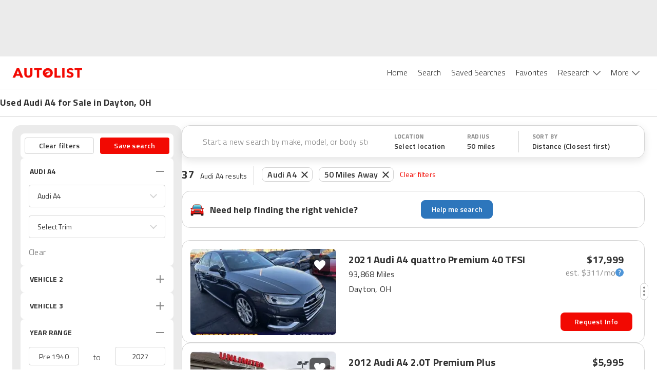

--- FILE ---
content_type: text/html; charset=utf-8
request_url: https://www.autolist.com/audi-a4-dayton-oh
body_size: 130560
content:
<!DOCTYPE html><html lang="en"><head><meta charSet="utf-8"/><meta content="width=device-width, initial-scale=1.0, user-scalable=yes, minimum-scale=1.0, maximum-scale=2.0" name="viewport" class="jsx-3607565305 jsx-3408185117"/><link rel="shortcut icon" href="[data-uri]"/><link href="https://www.autolist.com/audi-a4-dayton-oh" rel="canonical"/><meta content="#ffffff" name="msapplication-TileColor"/><meta content="#ffffff" name="theme-color"/><meta content="1200" property="og:image:width"/><meta content="630" property="og:image:height"/><meta content="50 Best Dayton, OH Used Audi A4 for Sale, Savings from $4,801" name="twitter:title"/><meta content="Here are the top Audi A4 listings in Dayton, OH for Sale ASAP. View photos, features and more. What will be your next ride?" name="twitter:description"/><meta content="summary_large_image" name="twitter:card"/><meta content="@autolistcom" name="twitter:site"/><meta content="[data-uri]" name="twitter:image"/><meta content="[data-uri]" name="msapplication-TileImage"/><meta content="[data-uri]" property="og:image"/><title class="jsx-3607565305 jsx-3408185117">50 Best Dayton, OH Used Audi A4 for Sale, Savings from $4,801</title><meta content="app-id=com.autolist.autolist" name="google-play-app" class="jsx-3607565305 jsx-3408185117"/><meta content="app-id=B013TNEL8Q" name="kindle-fire-app" class="jsx-3607565305 jsx-3408185117"/><meta content="app-id=1058636900" name="apple-itunes-app" class="jsx-3607565305 jsx-3408185117"/><meta http-equiv="X-UA-Compatible" content="IE=edge" class="jsx-3607565305 jsx-3408185117"/><link rel="alternate" hrefLang="x-default" href="https://www.autolist.com/audi-a4-dayton-oh" class="jsx-3607565305 jsx-3408185117"/><link rel="alternate" hrefLang="en-US" href="https://www.autolist.com/audi-a4-dayton-oh" class="jsx-3607565305 jsx-3408185117"/><link rel="alternate" hrefLang="es-US" href="https://www.autolist.com/es/audi-a4-dayton-oh" class="jsx-3607565305 jsx-3408185117"/><link href="android-app://com.autolist.autolist/autolist/search?make=Audi&amp;model=A4&amp;latitude=39.7790920148429&amp;longitude=-84.2004087002264&amp;sort_new_cars_last=true&amp;locale=en&amp;sort_filter=distance%3Aasc" rel="alternate" class="jsx-3607565305 jsx-3408185117"/><meta content="Here are the top Audi A4 listings in Dayton, OH for Sale ASAP. View photos, features and more. What will be your next ride?" name="description" class="jsx-3607565305 jsx-3408185117"/><meta content="1386838238233125" property="fb:app_id" class="jsx-3607565305 jsx-3408185117"/><meta content="50 Best Dayton, OH Used Audi A4 for Sale, Savings from $4,801" property="twitter:title" class="jsx-3607565305 jsx-3408185117"/><meta content="Here are the top Audi A4 listings in Dayton, OH for Sale ASAP. View photos, features and more. What will be your next ride?" property="twitter:description" class="jsx-3607565305 jsx-3408185117"/><meta name="ROBOTS" content="INDEX, FOLLOW" class="jsx-3607565305 jsx-3408185117"/><meta content="https://www.autolist.com/audi-a4-dayton-oh" property="og:url" class="jsx-3607565305 jsx-3408185117"/><meta content="Autolist" property="og:site_name" class="jsx-3607565305 jsx-3408185117"/><meta content="en" property="og:locale" class="jsx-3607565305 jsx-3408185117"/><meta content="50 Best Dayton, OH Used Audi A4 for Sale, Savings from $4,801" property="og:title" class="jsx-3607565305 jsx-3408185117"/><meta content="[data-uri]" property="og:image" class="jsx-3607565305 jsx-3408185117"/><meta content="website" property="og:type" class="jsx-3607565305 jsx-3408185117"/><meta content="Here are the top Audi A4 listings in Dayton, OH for Sale ASAP. View photos, features and more. What will be your next ride?" property="og:description" class="jsx-3607565305 jsx-3408185117"/><link href="https://production-assets1.autolist.com/assets/apple-icon-57x57-64229a979fda0ea26ab7bb9b029378997744fda466f3c002c7755b0e4393931f.png" rel="apple-touch-icon" sizes="57x57" class="jsx-3607565305 jsx-3408185117"/><link href="https://production-assets2.autolist.com/assets/apple-icon-60x60-e5fe3cb221cf95e144a36483277b73f10f5b54d0a4944343027698f062f670fa.png" rel="apple-touch-icon" sizes="60x60" class="jsx-3607565305 jsx-3408185117"/><link href="https://production-assets0.autolist.com/assets/apple-icon-72x72-3a5b62d250e21f275a7014261e71da906cd01e905604c6ed25242409652901f7.png" rel="apple-touch-icon" sizes="72x72" class="jsx-3607565305 jsx-3408185117"/><link href="https://production-assets1.autolist.com/assets/apple-icon-76x76-d5568feb81a859e718f93baef5b68ff8aa00ac4c291221513f9b307168142088.png" rel="apple-touch-icon" sizes="76x76" class="jsx-3607565305 jsx-3408185117"/><link href="https://production-assets2.autolist.com/assets/apple-icon-114x114-e04772f340dacadbd18a5e2f85b682c486b911f8658f0d6d7294fb02285d8ca2.png" rel="apple-touch-icon" sizes="114x114" class="jsx-3607565305 jsx-3408185117"/><link href="https://production-assets2.autolist.com/assets/apple-icon-120x120-21bcaae867ee887e84dd85bed69c5242a69dd8710b65a5951e76af2acd020a23.png" rel="apple-touch-icon" sizes="120x120" class="jsx-3607565305 jsx-3408185117"/><link href="https://production-assets0.autolist.com/assets/apple-icon-144x144-497ab60279119e4c12ce548da7bc2c53a7d225df10b37d221aa1e093639296ca.png" rel="apple-touch-icon" sizes="144x144" class="jsx-3607565305 jsx-3408185117"/><link href="https://production-assets2.autolist.com/assets/apple-icon-152x152-b32eff1616b547a5b346927dee7a6a64034e68d9439feb7ad7d47b3b642c5eee.png" rel="apple-touch-icon" sizes="152x152" class="jsx-3607565305 jsx-3408185117"/><link href="https://production-assets0.autolist.com/assets/apple-icon-180x180-2e697e249bc91bf44e32aeb8b81878e8126b9ee9502268ea5f3abbc529751d24.png" rel="apple-touch-icon" sizes="180x180" class="jsx-3607565305 jsx-3408185117"/><link href="https://production-assets2.autolist.com/assets/android-icon-192x192-bd9b531617caf45b447fac222e140dad09c55aa725bf28fe44fa69063eee2094.png" rel="icon" sizes="192x192" type="image/png" class="jsx-3607565305 jsx-3408185117"/><link href="https://production-assets2.autolist.com/assets/favicon-32x32-aff0c87cf69872e1d52e714f6d22c1f7e65f1c6d20c28cd0f70d642a8b9e118c.png" rel="icon" sizes="32x32" type="image/png" class="jsx-3607565305 jsx-3408185117"/><link href="https://production-assets2.autolist.com/assets/favicon-96x96-e767a6da33d448eaa874ca2a001c4ccca9484da04e1ace5c6f5fee2ba4817793.png" rel="icon" sizes="96x96" type="image/png" class="jsx-3607565305 jsx-3408185117"/><link href="https://production-assets2.autolist.com/assets/favicon-16x16-6db5d1fe9c2d3af140700326eeb8d4008b0a4cbeacabb985cdead4ca4dc76e96.png" rel="icon" sizes="16x16" type="image/png" class="jsx-3607565305 jsx-3408185117"/><link href="https://production-assets0.autolist.com/assets/favicos-75592a017d24b979ebf9c64e391f1bb43abed696d2e7704c9f8d05c07e6c703c.json" rel="manifest" class="jsx-3607565305 jsx-3408185117"/><meta name="next-head-count" content="52"/><link rel="manifest" href="/static/app-manifest/index.json"/><link rel="preload" href="https://web-assets-production.autolist.com/_next/static/media/f9fa7964f036c69d-s.p.woff2" as="font" type="font/woff2" crossorigin="anonymous" data-next-font="size-adjust"/><link rel="preload" href="https://web-assets-production.autolist.com/_next/static/media/ed9cb87f7cefa820-s.p.woff2" as="font" type="font/woff2" crossorigin="anonymous" data-next-font="size-adjust"/><link rel="preload" href="https://web-assets-production.autolist.com/_next/static/media/c95d4fce0b415528-s.p.woff2" as="font" type="font/woff2" crossorigin="anonymous" data-next-font="size-adjust"/><link rel="preload" href="https://web-assets-production.autolist.com/_next/static/media/56b5d6ac638045ae-s.p.woff2" as="font" type="font/woff2" crossorigin="anonymous" data-next-font="size-adjust"/><link rel="preload" href="https://web-assets-production.autolist.com/_next/static/css/b1206495828d01f7.css" as="style"/><link rel="preload" href="https://web-assets-production.autolist.com/_next/static/css/fd4d614efce69d3e.css" as="style"/><link rel="preload" as="image" imageSrcSet="/_next/image?url=https%3A%2F%2Fstatic.cargurus.com%2Fimages%2Fforsale%2F2025%2F01%2F21%2F06%2F50%2F2021_audi_a4-pic-1608274287300302469-1024x768.jpeg%3Fio%3Dtrue%26width%3D320%26format%3Djpeg&amp;w=384&amp;q=75 384w, /_next/image?url=https%3A%2F%2Fstatic.cargurus.com%2Fimages%2Fforsale%2F2025%2F01%2F21%2F06%2F50%2F2021_audi_a4-pic-1608274287300302469-1024x768.jpeg%3Fio%3Dtrue%26width%3D320%26format%3Djpeg&amp;w=640&amp;q=75 640w, /_next/image?url=https%3A%2F%2Fstatic.cargurus.com%2Fimages%2Fforsale%2F2025%2F01%2F21%2F06%2F50%2F2021_audi_a4-pic-1608274287300302469-1024x768.jpeg%3Fio%3Dtrue%26width%3D320%26format%3Djpeg&amp;w=750&amp;q=75 750w, /_next/image?url=https%3A%2F%2Fstatic.cargurus.com%2Fimages%2Fforsale%2F2025%2F01%2F21%2F06%2F50%2F2021_audi_a4-pic-1608274287300302469-1024x768.jpeg%3Fio%3Dtrue%26width%3D320%26format%3Djpeg&amp;w=828&amp;q=75 828w, /_next/image?url=https%3A%2F%2Fstatic.cargurus.com%2Fimages%2Fforsale%2F2025%2F01%2F21%2F06%2F50%2F2021_audi_a4-pic-1608274287300302469-1024x768.jpeg%3Fio%3Dtrue%26width%3D320%26format%3Djpeg&amp;w=1080&amp;q=75 1080w, /_next/image?url=https%3A%2F%2Fstatic.cargurus.com%2Fimages%2Fforsale%2F2025%2F01%2F21%2F06%2F50%2F2021_audi_a4-pic-1608274287300302469-1024x768.jpeg%3Fio%3Dtrue%26width%3D320%26format%3Djpeg&amp;w=1200&amp;q=75 1200w, /_next/image?url=https%3A%2F%2Fstatic.cargurus.com%2Fimages%2Fforsale%2F2025%2F01%2F21%2F06%2F50%2F2021_audi_a4-pic-1608274287300302469-1024x768.jpeg%3Fio%3Dtrue%26width%3D320%26format%3Djpeg&amp;w=1920&amp;q=75 1920w, /_next/image?url=https%3A%2F%2Fstatic.cargurus.com%2Fimages%2Fforsale%2F2025%2F01%2F21%2F06%2F50%2F2021_audi_a4-pic-1608274287300302469-1024x768.jpeg%3Fio%3Dtrue%26width%3D320%26format%3Djpeg&amp;w=2048&amp;q=75 2048w, /_next/image?url=https%3A%2F%2Fstatic.cargurus.com%2Fimages%2Fforsale%2F2025%2F01%2F21%2F06%2F50%2F2021_audi_a4-pic-1608274287300302469-1024x768.jpeg%3Fio%3Dtrue%26width%3D320%26format%3Djpeg&amp;w=3840&amp;q=75 3840w" imageSizes="(max-width: 640px) 100vw, (max-width: 1024px) 50vw, 817px" fetchPriority="high"/><script type="text/javascript">window.alSentryConfig = {"environment":"production","dsn":"https://176afab24ccb4832b08231dd6a304bbd@sentry.io/1244206","tracesSampleRate":0.075,"release":"AL-WEB-ec2848950df33ba0d0287bf8adcf294c4a1ab2c6","debug":false};</script><script type="text/javascript">window.__ENV__ = {"EMAIL_VALIDATOR_URL":"https://www.autolist.com/api/email_validation","PHONE_VALIDATOR_URL":"https://www.autolist.com/api/phone_check","AUTOLIST_API_URL":"https://www.autolist.com","DEALER_PAGES_API_URL":"https://yligh314xb.execute-api.us-east-1.amazonaws.com/production/api/dealer_pages","CLIENT_GATEWAY_URL":"https://www.autolist.com","COMPARISONS_API_URL":"https://3hpkht5dzk.execute-api.us-east-1.amazonaws.com/production/api/comparisons","CONTENT_API_URL":"https://g9ra0nyvkb.execute-api.us-east-1.amazonaws.com/production/api","LOOKUP_API_URL":"https://www.autolist.com/api/lookup","GOOGLE_OAUTH_CLIENT_ID":"760195227720-jn6bogaqb4e5g2ae9eocnamkcmfo1cii.apps.googleusercontent.com","COGNITO_IDENTITY_POOL_ID":"us-east-1:62ec33f5-ed54-42af-8ba8-35b309910611","NODE_ENV":"production","GOOGLE_MAPS_API_KEY":"AIzaSyDO4DnfznwuZKhvcvWM-Cf4J-_kjXU939o","REDIS_URL":"rediss://default:7WqhoeTGupVyyVBNg3EZrZpTSE07qCmmRnKQ8q6F@master.web-production.fo9mxw.use1.cache.amazonaws.com:6379","AUTH_ENABLED":true,"AUTH_TOKEN_GENERATOR_URL":"https://campaigns.autolist.com/token","HOST":"www.autolist.com","DEBUG_EVENTS":false,"EVENTS_KINESIS_STREAM_NAME":"events-prod-kinesis-stream","EVENTS_KINESIS_ENDPOINT":"https://events-prod.autolist.com","IMAGE_TAG":"production-ec284895-20260115-230405","GOOGLE_ADWORDS_CONVERSION_ID_NEW":"953486259","GOOGLE_ADWORDS_CONVERSION_ID_OLD":"1041740404","FIREBASE_API_KEY":"AIzaSyBG3UcpIvWuV4hF0b0XUx1xqbpWna_a4O8","FIREBASE_AUTH_DOMAIN":"auto-list-ga.firebaseapp.com","FIREBASE_DATABASE_URL":"https://auto-list-ga.firebaseio.com","FIREBASE_PROJECT_ID":"auto-list-ga","FIREBASE_APP_ID":"1:760195227720:web:65d9c0d4f19c5ea991387d","FIREBASE_MEASUREMENT_ID":"G-8NHRHYYXPN","OPTIMIZELY_LIB_KEY":"XyqgfY6d2GQBtiEZfDvzY"};</script><link rel="stylesheet" href="https://web-assets-production.autolist.com/_next/static/css/b1206495828d01f7.css" data-n-g=""/><link rel="stylesheet" href="https://web-assets-production.autolist.com/_next/static/css/fd4d614efce69d3e.css" data-n-p=""/><noscript data-n-css=""></noscript><script defer="" noModule="" src="https://web-assets-production.autolist.com/_next/static/chunks/polyfills-42372ed130431b0a.js"></script><script src="https://cdnjs.cloudflare.com/polyfill/v3/polyfill.min.js?version=4.8.0&amp;features=IntersectionObserver%2CObject.fromEntries" defer="" data-nscript="beforeInteractive"></script><script src="https://web-assets-production.autolist.com/_next/static/chunks/webpack-0f18d93839b05170.js" defer=""></script><script src="https://web-assets-production.autolist.com/_next/static/chunks/framework-67d6094dd79eef52.js" defer=""></script><script src="https://web-assets-production.autolist.com/_next/static/chunks/main-d96b5d43455ba200.js" defer=""></script><script src="https://web-assets-production.autolist.com/_next/static/chunks/pages/_app-400ddc4fc34de72d.js" defer=""></script><script src="https://web-assets-production.autolist.com/_next/static/chunks/23918f63-415b5542ae682bb8.js" defer=""></script><script src="https://web-assets-production.autolist.com/_next/static/chunks/5c0b189e-595b3647ae6b1f6b.js" defer=""></script><script src="https://web-assets-production.autolist.com/_next/static/chunks/4014-07349d7b5c5a1d02.js" defer=""></script><script src="https://web-assets-production.autolist.com/_next/static/chunks/2429-d598efd43ce7c752.js" defer=""></script><script src="https://web-assets-production.autolist.com/_next/static/chunks/8458-674e37409b65ad0b.js" defer=""></script><script src="https://web-assets-production.autolist.com/_next/static/chunks/5675-da503f269a094f8f.js" defer=""></script><script src="https://web-assets-production.autolist.com/_next/static/chunks/4848-3d69c3c0af3c05d8.js" defer=""></script><script src="https://web-assets-production.autolist.com/_next/static/chunks/8718-966c70dd32596cee.js" defer=""></script><script src="https://web-assets-production.autolist.com/_next/static/chunks/4453-e7b03a3c0836ed7d.js" defer=""></script><script src="https://web-assets-production.autolist.com/_next/static/chunks/2254-95864cdd61452871.js" defer=""></script><script src="https://web-assets-production.autolist.com/_next/static/chunks/2407-a7bbfd23123e8f31.js" defer=""></script><script src="https://web-assets-production.autolist.com/_next/static/chunks/8215-1afec3e2163b7c16.js" defer=""></script><script src="https://web-assets-production.autolist.com/_next/static/chunks/3026-39ac8043ff6f08ef.js" defer=""></script><script src="https://web-assets-production.autolist.com/_next/static/chunks/5209-31e59a803af8a2f5.js" defer=""></script><script src="https://web-assets-production.autolist.com/_next/static/chunks/9160-5dc1fed7e9e5813b.js" defer=""></script><script src="https://web-assets-production.autolist.com/_next/static/chunks/7861-de208b96be5f923b.js" defer=""></script><script src="https://web-assets-production.autolist.com/_next/static/chunks/8502-1510917595789284.js" defer=""></script><script src="https://web-assets-production.autolist.com/_next/static/chunks/3761-f1c18a0ea619cdd3.js" defer=""></script><script src="https://web-assets-production.autolist.com/_next/static/chunks/pages/%5BparentPage%5D-0a0a0882e62c14c0.js" defer=""></script><script src="https://web-assets-production.autolist.com/_next/static/g1Ps4t9LD2GK_l-dyBi4Y/_buildManifest.js" defer=""></script><script src="https://web-assets-production.autolist.com/_next/static/g1Ps4t9LD2GK_l-dyBi4Y/_ssgManifest.js" defer=""></script><style id="__jsx-2211740523">.ad.jsx-2211740523{min-width:728px;min-height:90px;display:none;-webkit-box-pack:center;-webkit-justify-content:center;-moz-box-pack:center;-ms-flex-pack:center;justify-content:center}@media(min-width:992px)and (max-width:999999999px){.ad.jsx-2211740523{display:flex}}</style><style id="__jsx-3775511464">.ad.jsx-3775511464{min-width:728px;min-height:90px;display:none;-webkit-box-pack:center;-webkit-justify-content:center;-moz-box-pack:center;-ms-flex-pack:center;justify-content:center}@media(min-width:768px)and (max-width:991px){.ad.jsx-3775511464{display:flex}}</style><style id="__jsx-da7c9dd622ee99fa">.ad.jsx-da7c9dd622ee99fa{text-align:center}.with-auto-margin.jsx-da7c9dd622ee99fa{margin:0 auto}</style><style id="__jsx-3345465579">.leaderboard-ads-container.jsx-3345465579{background-color:#EBEBEB}@media(min-width:768px){.leaderboard-ads-container.jsx-3345465579{padding:10px 0}}</style><style id="__jsx-1692539709">.logo.jsx-1692539709{display:inline-block;width:137px;height:20px;background-image:url("[data-uri]");-webkit-background-size:137px 20px;-moz-background-size:137px 20px;-o-background-size:137px 20px;background-size:137px 20px;background-repeat:no-repeat}</style><style id="__jsx-87a6528d27b61b9e">.link.jsx-87a6528d27b61b9e{background-color:white;color:#333333;font-size:16px;font-weight:300;position:relative;display:inline-block;border:none;padding:20px 10px 20px 10px;cursor:pointer;text-decoration:none}.link.active.jsx-87a6528d27b61b9e,.link.jsx-87a6528d27b61b9e:hover{color:#F20902}</style><style id="__jsx-43337616">.navbar-desktop-bar.jsx-43337616{position:relative;height:3px;width:100%;background-color:#F20902;display:none;z-index:1}.active.jsx-43337616{display:block}</style><style id="__jsx-6a963ad179e5b6da">.navbar-desktop-list-item.jsx-6a963ad179e5b6da{padding:0}</style><style id="__jsx-3138283512">.dropdown.jsx-3138283512{padding-right:16px;height:63px;padding-bottom:10px}.arrow.jsx-3138283512{position:relative;display:inline-block;background-image:url([data-uri]);height:9px;width:15px;-webkit-background-size:100%auto;-moz-background-size:100%auto;-o-background-size:100%auto;background-size:100%auto;top:0px;left:6px;background-repeat:no-repeat;background-position:0 0px}.active-arrow.jsx-3138283512{background-position:0 -27px}</style><style id="__jsx-5e09a9ee2cfdc048">.navbar-desktop-list.jsx-5e09a9ee2cfdc048{margin:0;padding:0;list-style-type:none;display:-webkit-box;display:-webkit-flex;display:-moz-box;display:-ms-flexbox;display:flex}nav.jsx-5e09a9ee2cfdc048{text-align:right;height:63px}</style><style id="__jsx-785817904">.navbar-mobile-hamburger-button.jsx-785817904{width:100%;display:-webkit-box;display:-webkit-flex;display:-moz-box;display:-ms-flexbox;display:flex;-webkit-box-orient:vertical;-webkit-box-direction:normal;-webkit-flex-direction:column;-moz-box-orient:vertical;-moz-box-direction:normal;-ms-flex-direction:column;flex-direction:column;-webkit-box-pack:justify;-webkit-justify-content:space-between;-moz-box-pack:justify;-ms-flex-pack:justify;justify-content:space-between;height:20px;background:none;border:none;margin-top:5px}.bar.jsx-785817904{background-color:#565656;height:1px;-webkit-border-radius:1px;-moz-border-radius:1px;border-radius:1px;width:20px}</style><style id="__jsx-3139143118">.navbar-mobile-dropdown-list-link.jsx-3139143118{height:56px;font-size:14px;padding-left:40px;line-height:60px}.navbar-mobile-dropdown-list-link.active.jsx-3139143118{border-left-color:#F20902;border-left-style:solid;border-left-width:5px;padding-left:35px}.navbar-mobile-dropdown-list-anchor.jsx-3139143118{color:black;font-size:16px}a.jsx-3139143118:hover{text-decoration:none}</style><style id="__jsx-2545277187">nav.jsx-2545277187{background-color:white;z-index:1000;position:fixed;top:0px;right:-10px;width:275px;padding-right:30px;height:100vh}.navbar-mobile-dropdown-list.jsx-2545277187{padding-left:0px;list-style-type:none;margin-top:0px}.close-container.jsx-2545277187{display:-webkit-box;display:-webkit-flex;display:-moz-box;display:-ms-flexbox;display:flex;-webkit-box-align:end;-webkit-align-items:flex-end;-moz-box-align:end;-ms-flex-align:end;align-items:flex-end;-webkit-box-orient:vertical;-webkit-box-direction:normal;-webkit-flex-direction:column;-moz-box-orient:vertical;-moz-box-direction:normal;-ms-flex-direction:column;flex-direction:column}.close.jsx-2545277187{height:20px;width:20px;background-image:url("[data-uri]");-webkit-background-size:20px 20px;-moz-background-size:20px 20px;-o-background-size:20px 20px;background-size:20px 20px;background-color:transparent;background-repeat:no-repeat;border:none;margin-top:20px;margin-bottom:20px}.download-app-button.jsx-2545277187{display:block;height:40px;width:150px;margin-left:37px;padding:10px 0px;color:white;background-color:#F20902;text-transform:uppercase;-webkit-border-radius:8px;-moz-border-radius:8px;border-radius:8px;margin-top:20px;font-size:15px;letter-spacing:.2px;font-weight:600;text-align:center}.download-app-button.jsx-2545277187:focus{text-decoration:none}</style><style id="__jsx-5f6450d7828dbae9">.overlay.jsx-5f6450d7828dbae9{opacity:.35;background-color:black;position:fixed;height:100%;width:100%;left:0px;top:0px;z-index:5}</style><style id="__jsx-95cc9226495b8135">nav.jsx-95cc9226495b8135{display:block}@media screen and (min-width:991px){nav.jsx-95cc9226495b8135{display:none}}</style><style id="__jsx-1907fc8e88a53990">nav.jsx-1907fc8e88a53990{display:none}@media screen and (min-width:991px){nav.jsx-1907fc8e88a53990{display:inline-block}}</style><style id="__jsx-1813665793">header.jsx-1813665793{position:relative;z-index:600;border-bottom:1px solid #EBEBEB;background-color:white}.al-container.jsx-1813665793{display:-webkit-box;display:-webkit-flex;display:-moz-box;display:-ms-flexbox;display:flex;-webkit-box-pack:justify;-webkit-justify-content:space-between;-moz-box-pack:justify;-ms-flex-pack:justify;justify-content:space-between;-webkit-box-align:center;-webkit-align-items:center;-moz-box-align:center;-ms-flex-align:center;align-items:center;height:63px;margin-right:auto;margin-left:auto;padding-left:15px;padding-right:15px}@media(min-width:768px){.al-container.jsx-1813665793{width:750px}}@media(min-width:992px){.al-container.jsx-1813665793{width:970px}}@media(min-width:1200px){.al-container.jsx-1813665793{width:100%;padding-left:24px;padding-right:24px}}@media(max-width:768px){header.jsx-1813665793{position:relative;width:100%}}</style><style id="__jsx-1243902897">.banner-title.jsx-1243902897{font-size:14px;line-height:18px;font-weight:600}.banner-row.jsx-1243902897{width:100%;display:-webkit-box;display:-webkit-flex;display:-moz-box;display:-ms-flexbox;display:flex;-webkit-box-pack:center;-webkit-justify-content:center;-moz-box-pack:center;-ms-flex-pack:center;justify-content:center;border-bottom:1px solid #D3D3D3}.banner-title-wrapper.jsx-1243902897{max-width:1392px;width:100%}.banner-container.jsx-1243902897{margin-bottom:1px;display:-webkit-box;display:-webkit-flex;display:-moz-box;display:-ms-flexbox;display:flex;-webkit-box-orient:vertical;-webkit-box-direction:normal;-webkit-flex-direction:column;-moz-box-orient:vertical;-moz-box-direction:normal;-ms-flex-direction:column;flex-direction:column;font-weight:700;font-size:18px;line-height:22px;letter-spacing:.2px;height:52px;width:100%;-webkit-box-pack:center;-webkit-justify-content:center;-moz-box-pack:center;-ms-flex-pack:center;justify-content:center;padding-left:16px}.banner-content.jsx-1243902897{width:100%;display:-webkit-box;display:-webkit-flex;display:-moz-box;display:-ms-flexbox;display:flex;-webkit-box-pack:center;-webkit-justify-content:center;-moz-box-pack:center;-ms-flex-pack:center;justify-content:center}@media(min-width:992px){.banner-container.jsx-1243902897{padding-left:24px}.banner-title.jsx-1243902897{font-size:18px;line-height:22px;font-weight:bold}}@media(min-width:1200px){.banner-container.jsx-1243902897{padding-left:0}}</style><style id="__jsx-2154937870">.icon.jsx-2154937870{height:36px;width:36px;-webkit-background-size:cover;-moz-background-size:cover;-o-background-size:cover;background-size:cover}.icon-text.jsx-2154937870{font-family:'__Titillium_Web_e0c16e', '__Titillium_Web_Fallback_e0c16e', 'Helvetica', 'Arial', 'sans-serif';font-style:normal;font-weight:400;font-size:10px;line-height:12px;letter-spacing:.2px;color:#333333;text-transform:uppercase}.sort-icon.jsx-2154937870{background:url([data-uri])}.filter-icon.jsx-2154937870{background:url([data-uri])}</style><style id="__jsx-2603338069">
  .filters-modal-paper {
    width: 100%;
  }
  @media (min-width: 600px) {
    .filters-modal-paper {
      width: 360px;
      right: 0;
    }
  }
  .filters-modal-header {
    background-color: #FFFFFF;
    position: sticky;
    top: 0;
    z-index: 20;
    border-bottom: 1px solid #D3D3D3;
  }
  .filters-modal-header-top-row {
    display: flex;
    flex-direction: row;
    justify-content: space-between;
    padding: 16px;
  }
  .filters-modal-header-title {
    color: #333333;
    font-family: '__Titillium_Web_e0c16e', '__Titillium_Web_Fallback_e0c16e', 'Helvetica', 'Arial', 'sans-serif';
    font-weight: 700;
    font-size: 22px;
    line-height: 32px;
    letter-spacing: 0.2px;
    text-transform: none;
  }
  .filters-modal-filters-list-outer {
    overflow: scroll;
    display: flex;
    flex-direction: column;
    flex-grow: 1;
  }
  .filters-modal-filters-list {
    background-color: #EBEBEB;
    display: flex;
    flex-direction: column;
    flex-grow: 1;
    justify-content: flex-start;
    padding: 16px;
  }
  .filters-modal-footer {
    background-color: #FFFFFF;
    width: 100%;
    position: sticky;
    bottom: 0;
    border-top: 1px solid #D3D3D3;
    height: 68px;
  }
  html {
    position: ;
    width: ;
  }

      </style><style id="__jsx-2718334321">.autos-pill.jsx-2718334321{position:relative;padding:1px 10px;padding-right:30px;color:#333;font-size:14px;border:1px solid#d3d3d3;-webkit-border-radius:8px;-moz-border-radius:8px;border-radius:8px;font-family:'__Titillium_Web_e0c16e', '__Titillium_Web_Fallback_e0c16e', 'Helvetica', 'Arial', 'sans-serif';font-weight:600;font-size:16px;line-height:24px;letter-spacing:.2px;margin:0 6px;position:relative;top:-.5px}.autos-pill.jsx-2718334321:first-child{margin-left:4px}.autos-pill-close.jsx-2718334321{height:100%;position:absolute;top:0px;right:0px;cursor:pointer;padding:2px 8px 0 6px}@media(max-width:1200px){.filter-pills-list.jsx-2718334321{display:none}}@media(min-width:768px){.autos-pill.jsx-2718334321{margin-bottom:9px}}</style><style id="__jsx-f8b464508499b4cb">.filter-pills-list.jsx-f8b464508499b4cb{padding:12px;overflow-x:auto;overflow-y:hidden;width:100%;display:-webkit-box;display:-webkit-flex;display:-moz-box;display:-ms-flexbox;display:flex;width:100vw;white-space:nowrap}.clear-filters-button.jsx-f8b464508499b4cb{font-family:'__Titillium_Web_e0c16e', '__Titillium_Web_Fallback_e0c16e', 'Helvetica', 'Arial', 'sans-serif';font-style:normal;font-weight:400;font-size:14px;line-height:20px;letter-spacing:.2px;display:-webkit-box;display:-webkit-flex;display:-moz-box;display:-ms-flexbox;display:flex;-webkit-box-align:center;-webkit-align-items:center;-moz-box-align:center;-ms-flex-align:center;align-items:center;color:#f20902;margin-left:6px;cursor:pointer;background:none;border:none;padding:0;outline:inherit}.filter-pills-border.jsx-f8b464508499b4cb{display:none;height:36px;width:1px;margin:0 12px;background:#D3D3D3}@media(min-width:768px){.filter-pills-border.jsx-f8b464508499b4cb{display:-webkit-box;display:-webkit-flex;display:-moz-box;display:-ms-flexbox;display:flex}.filter-pills-list.jsx-f8b464508499b4cb{padding:2px 12px 9px 0px;overflow-x:auto;width:100%;display:-webkit-box;display:-webkit-flex;display:-moz-box;display:-ms-flexbox;display:flex;-webkit-flex-flow:wrap;-ms-flex-flow:wrap;flex-flow:wrap}.clear-filters-button.jsx-f8b464508499b4cb{margin-bottom:9px}}</style><style id="__jsx-9359bc0181b999c7">.mobile-text-search-container.jsx-9359bc0181b999c7{display:-webkit-box;display:-webkit-flex;display:-moz-box;display:-ms-flexbox;display:flex;-webkit-box-orient:horizontal;-webkit-box-direction:normal;-webkit-flex-direction:row;-moz-box-orient:horizontal;-moz-box-direction:normal;-ms-flex-direction:row;flex-direction:row;-webkit-box-pack:center;-webkit-justify-content:center;-moz-box-pack:center;-ms-flex-pack:center;justify-content:center;-webkit-box-align:center;-webkit-align-items:center;-moz-box-align:center;-ms-flex-align:center;align-items:center;padding:0 4px 0 16px;-webkit-box-shadow:0px 1px 0px #D3D3D3;-moz-box-shadow:0px 1px 0px #D3D3D3;box-shadow:0px 1px 0px #D3D3D3;width:100vw;height:64px}@media(min-width:768px){.mobile-text-search-container.jsx-9359bc0181b999c7,.filters-mobile.jsx-9359bc0181b999c7{display:none}}.filters-mobile.jsx-9359bc0181b999c7{-webkit-box-shadow:0px 1px 0px #D3D3D3;-moz-box-shadow:0px 1px 0px #D3D3D3;box-shadow:0px 1px 0px #D3D3D3}.search-icon.jsx-9359bc0181b999c7{height:26px;width:26px;background:url([data-uri]);-webkit-background-size:cover;-moz-background-size:cover;-o-background-size:cover;background-size:cover}</style><style id="__jsx-2540554202">.search-input-wrapper.jsx-2540554202{display:-webkit-box;display:-webkit-flex;display:-moz-box;display:-ms-flexbox;display:flex;-webkit-box-flex:1;-webkit-flex-grow:1;-moz-box-flex:1;-ms-flex-positive:1;flex-grow:1;-webkit-box-align:center;-webkit-align-items:center;-moz-box-align:center;-ms-flex-align:center;align-items:center;background-color:white;-webkit-border-radius:4px;-moz-border-radius:4px;border-radius:4px}.search-input-adornment.jsx-2540554202{display:-webkit-box;display:-webkit-flex;display:-moz-box;display:-ms-flexbox;display:flex;-webkit-box-align:center;-webkit-align-items:center;-moz-box-align:center;-ms-flex-align:center;align-items:center}.search-input.jsx-2540554202{-webkit-box-flex:1;-webkit-flex-grow:1;-moz-box-flex:1;-ms-flex-positive:1;flex-grow:1;border:none;outline:none;padding:8px;font-family:inherit;font-style:normal;font-weight:400;font-size:16px;line-height:24px;letter-spacing:.2px;background-color:transparent;cursor:pointer;color:#333333}.search-input.jsx-2540554202::-webkit-input-placeholder{color:#888888;font-weight:300}.search-input.jsx-2540554202:-moz-placeholder{color:#888888;font-weight:300}.search-input.jsx-2540554202::-moz-placeholder{color:#888888;font-weight:300}.search-input.jsx-2540554202:-ms-input-placeholder{color:#888888;font-weight:300}.search-input.jsx-2540554202::-ms-input-placeholder{color:#888888;font-weight:300}.search-input.jsx-2540554202::placeholder{color:#888888;font-weight:300}</style><style id="__jsx-bc6a0fccd0594034">.app-bar.jsx-bc6a0fccd0594034{width:100%;display:-webkit-box;display:-webkit-flex;display:-moz-box;display:-ms-flexbox;display:flex;-webkit-box-orient:vertical;-webkit-box-direction:normal;-webkit-flex-direction:column;-moz-box-orient:vertical;-moz-box-direction:normal;-ms-flex-direction:column;flex-direction:column;-webkit-box-sizing:border-box;-moz-box-sizing:border-box;box-sizing:border-box;background-color:#fff;position:-webkit-sticky;position:sticky;top:0;left:0;right:0;z-index:101}</style><style id="__jsx-2bcd62f88eb40ecb">.base-button.jsx-2bcd62f88eb40ecb{cursor:pointer;border:none;-webkit-border-radius:8px;-moz-border-radius:8px;border-radius:8px;font-weight:600;font-family:'__Titillium_Web_e0c16e', '__Titillium_Web_Fallback_e0c16e', 'Helvetica', 'Arial', 'sans-serif';cursor:pointer;text-decoration:none;display:-webkit-box;display:-webkit-flex;display:-moz-box;display:-ms-flexbox;display:flex;-webkit-box-align:center;-webkit-align-items:center;-moz-box-align:center;-ms-flex-align:center;align-items:center;letter-spacing:.2px;-webkit-box-pack:center;-webkit-justify-content:center;-moz-box-pack:center;-ms-flex-pack:center;justify-content:center;color:#FFFFFF;background-color:#F20902}.desktop-button.jsx-2bcd62f88eb40ecb{display:none}.large-button.jsx-2bcd62f88eb40ecb{width:80%;height:56px;font-size:18px}.small-button.jsx-2bcd62f88eb40ecb{width:140px;height:44px;font-size:16px}.tiny-button.jsx-2bcd62f88eb40ecb{width:140px;height:36px;font-size:14px;-webkit-border-radius:4px;-moz-border-radius:4px;border-radius:4px}.simple-button.jsx-2bcd62f88eb40ecb{border:none;-webkit-border-radius:8px;-moz-border-radius:8px;border-radius:8px;font-weight:600;font-family:'__Titillium_Web_e0c16e', '__Titillium_Web_Fallback_e0c16e', 'Helvetica', 'Arial', 'sans-serif';cursor:pointer;text-decoration:none;display:-webkit-box;display:-webkit-flex;display:-moz-box;display:-ms-flexbox;display:flex;-webkit-box-align:center;-webkit-align-items:center;-moz-box-align:center;-ms-flex-align:center;align-items:center;letter-spacing:.2px;-webkit-box-pack:center;-webkit-justify-content:center;-moz-box-pack:center;-ms-flex-pack:center;justify-content:center;color:#FFFFFF;background-color:#F20902}.gray-button.jsx-2bcd62f88eb40ecb{color:#333333;background-color:#EBEBEB}.transparent-button.jsx-2bcd62f88eb40ecb{color:#333333;background-color:#FFFFFF;-webkit-transition:background-color.15s ease.1s,color.15s ease.1s;-moz-transition:background-color.15s ease.1s,color.15s ease.1s;-o-transition:background-color.15s ease.1s,color.15s ease.1s;transition:background-color.15s ease.1s,color.15s ease.1s}.blue-button.jsx-2bcd62f88eb40ecb{color:#FFFFFF;background-color:#2D76BC}.submit-button.jsx-2bcd62f88eb40ecb{width:100%}.vdp-submit-button.jsx-2bcd62f88eb40ecb{width:100%;height:56px}.vdp-submit-button-disabled.jsx-2bcd62f88eb40ecb{width:100%;height:56px;opacity:.4}.save-button.jsx-2bcd62f88eb40ecb{height:54px;font-size:18px}.contact-bar-button.jsx-2bcd62f88eb40ecb{height:44px;font-size:16px;-webkit-flex-basis:100%;-ms-flex-preferred-size:100%;flex-basis:100%}.loading-button.jsx-2bcd62f88eb40ecb{width:280px;height:48px;margin:1px}.disabled.jsx-2bcd62f88eb40ecb{pointer-events:none;opacity:.4;color:rgb(255,255,255)}.base-button.jsx-2bcd62f88eb40ecb:active{background-color:#CC0000;color:#FFFFFF}.simple-button.jsx-2bcd62f88eb40ecb:hover{background-color:#CC0000;color:#FFFFFF}.gray-button.jsx-2bcd62f88eb40ecb:hover{background-color:#D3D3D3;color:#333333}.clear-button.jsx-2bcd62f88eb40ecb{background-color:#CC0000;color:#FFFFFF}.transparent-button.jsx-2bcd62f88eb40ecb:active{background-color:#EBEBEB;color:#333333;-webkit-transition:background-color 0s,color 0s;-moz-transition:background-color 0s,color 0s;-o-transition:background-color 0s,color 0s;transition:background-color 0s,color 0s}@media(min-width:768px){.transparent-button.jsx-2bcd62f88eb40ecb:hover{background-color:#EBEBEB;color:#333333;-webkit-transition:background-color 0s,color 0s;-moz-transition:background-color 0s,color 0s;-o-transition:background-color 0s,color 0s;transition:background-color 0s,color 0s}}.blue-button.jsx-2bcd62f88eb40ecb:hover{background-color:#4E95D8;color:#FFFFFF}@media(min-width:768px){.desktop-button.jsx-2bcd62f88eb40ecb{display:block}.contact-bar-button.jsx-2bcd62f88eb40ecb{-webkit-flex-basis:auto;-ms-flex-preferred-size:auto;flex-basis:auto;width:182px}}@media(min-width:850px){.qc-submit-button.jsx-2bcd62f88eb40ecb{height:56px}}@media(max-width:850px){.qc-submit-button.jsx-2bcd62f88eb40ecb{height:48px}}</style><style id="__jsx-c815659daec5bf79">.cta-row.jsx-c815659daec5bf79{display:-webkit-box;display:-webkit-flex;display:-moz-box;display:-ms-flexbox;display:flex;-webkit-box-orient:horizontal;-webkit-box-direction:normal;-webkit-flex-direction:row;-moz-box-orient:horizontal;-moz-box-direction:normal;-ms-flex-direction:row;flex-direction:row;-webkit-border-radius:8px;-moz-border-radius:8px;border-radius:8px}.cta-row.jsx-c815659daec5bf79 .clear-filter-button{border:1px solid #D3D3D3!important;color:#333333!important;font-family:'__Titillium_Web_e0c16e', '__Titillium_Web_Fallback_e0c16e', 'Helvetica', 'Arial', 'sans-serif'!important;font-weight:600!important;font-size:14px;line-height:20px;letter-spacing:.2px!important;text-transform:none;-webkit-border-radius:4px!important;-moz-border-radius:4px!important;border-radius:4px!important;height:32px}@media(min-width:600px){.cta-row.jsx-c815659daec5bf79{background:white;-webkit-box-pack:justify;-webkit-justify-content:space-between;-moz-box-pack:justify;-ms-flex-pack:justify;justify-content:space-between;padding:8px}.cta-row.jsx-c815659daec5bf79 button{width:135px}}.mobile-drawer.jsx-c815659daec5bf79{padding:0 0 16px 0;-webkit-justify-content:space-around;-ms-flex-pack:distribute;justify-content:space-around}.mobile-drawer.jsx-c815659daec5bf79 button{width:-webkit-calc((100% - 48px)/2);width:-moz-calc((100% - 48px)/2);width:calc((100% - 48px)/2)}</style><style id="__jsx-336e3ceafbfe7572">.plus-icon-outer-container.jsx-336e3ceafbfe7572{height:28px;width:28px;-webkit-border-radius:4px;-moz-border-radius:4px;border-radius:4px;position:relative}.plus-icon-outer-container.jsx-336e3ceafbfe7572:hover{background-color:#EBEBEB;cursor:pointer}.plus-icon-inner-container.jsx-336e3ceafbfe7572{position:absolute;height:16px;width:16px;top:6px;left:6px}.plus-icon.jsx-336e3ceafbfe7572{background-color:transparent;height:16px;width:16px}.plus-icon.jsx-336e3ceafbfe7572:before,.plus-icon.jsx-336e3ceafbfe7572:after{content:"";position:absolute;background-color:#888888;-webkit-transition:-webkit-transform.25s ease-out;-moz-transition:-moz-transform.25s ease-out;-o-transition:-o-transform.25s ease-out;transition:-webkit-transform.25s ease-out;transition:-moz-transform.25s ease-out;transition:-o-transform.25s ease-out;transition:transform.25s ease-out}.plus-icon.jsx-336e3ceafbfe7572:before{top:0;left:7px;width:2px;height:100%;-webkit-border-radius:1px;-moz-border-radius:1px;border-radius:1px}.plus-icon.jsx-336e3ceafbfe7572:after{top:7px;left:0;width:100%;height:2px;-webkit-border-radius:1px;-moz-border-radius:1px;border-radius:1px}.rotated.jsx-336e3ceafbfe7572:before{-webkit-transform:rotate(-90deg);-moz-transform:rotate(-90deg);-ms-transform:rotate(-90deg);-o-transform:rotate(-90deg);transform:rotate(-90deg)}</style><style id="__jsx-3855484721">.dropdown.jsx-3855484721{min-width:248px;-webkit-box-align:center;-webkit-align-items:center;-moz-box-align:center;-ms-flex-align:center;align-items:center;padding-left:16px;display:-webkit-box;display:-webkit-flex;display:-moz-box;display:-ms-flexbox;display:flex;-webkit-box-orient:horizontal;-webkit-box-direction:normal;-webkit-flex-direction:row;-moz-box-orient:horizontal;-moz-box-direction:normal;-ms-flex-direction:row;flex-direction:row;gap:8px;background-color:#FFFFFF;height:44px;-webkit-border-radius:4px;-moz-border-radius:4px;border-radius:4px;margin:0 16px 16px 16px;border:1px solid #D3D3D3;cursor:pointer;font-family:'__Titillium_Web_e0c16e', '__Titillium_Web_Fallback_e0c16e', 'Helvetica', 'Arial', 'sans-serif';font-weight:400;font-size:14px;line-height:20px;letter-spacing:.2px;color:#333333}.dropdown-disabled.jsx-3855484721{color:colors.G3}.dropdown-title.jsx-3855484721{width:100%;height:44px;padding:12px 0;line-height:22px;whitespace:nowrap;overflow:hidden;-o-text-overflow:ellipsis;text-overflow:ellipsis}.chevron.jsx-3855484721{display:-webkit-box;display:-webkit-flex;display:-moz-box;display:-ms-flexbox;display:flex;background-image:url([data-uri]);width:14px;height:9px;-webkit-background-size:contain;-moz-background-size:contain;-o-background-size:contain;background-size:contain;background-repeat:no-repeat;padding-right:24px}.modal-dropdown.jsx-3855484721{cursor:pointer;outline:inherit;text-align:inherit}.dialog.jsx-3855484721{max-height:465px;min-width:298px;overflow-y:hidden}</style><style id="__jsx-3196695392">.chevron-toggle-container.jsx-3196695392{width:28px;height:28px;-webkit-flex-shrink:0;-ms-flex-negative:0;flex-shrink:0;-webkit-transition:.15s ease;-moz-transition:.15s ease;-o-transition:.15s ease;transition:.15s ease;display:-webkit-box;display:-webkit-flex;display:-moz-box;display:-ms-flexbox;display:flex;-webkit-box-pack:center;-webkit-justify-content:center;-moz-box-pack:center;-ms-flex-pack:center;justify-content:center;-webkit-box-align:center;-webkit-align-items:center;-moz-box-align:center;-ms-flex-align:center;align-items:center}.chevron-toggle-container.jsx-3196695392 .chevron-toggle.jsx-3196695392{-webkit-transform:rotate(0);-moz-transform:rotate(0);-ms-transform:rotate(0);-o-transform:rotate(0);transform:rotate(0)}.chevron-toggle-container.jsx-3196695392 .chevron-toggle.jsx-3196695392:before,.chevron-toggle-container.jsx-3196695392 .chevron-toggle.jsx-3196695392:after{background-color:transparent;width:2px;height:8px;border-bottom:10px solid #D3D3D3}.chevron-toggle-container.jsx-3196695392 .chevron-toggle.jsx-3196695392:before{-webkit-transform:rotate(-135deg);-moz-transform:rotate(-135deg);-ms-transform:rotate(-135deg);-o-transform:rotate(-135deg);transform:rotate(-135deg)}.chevron-toggle-container.jsx-3196695392 .chevron-toggle.jsx-3196695392:after{-webkit-transform:rotate(135deg);-moz-transform:rotate(135deg);-ms-transform:rotate(135deg);-o-transform:rotate(135deg);transform:rotate(135deg)}.chevron-toggle.jsx-3196695392{-webkit-transition:.4s ease;-moz-transition:.4s ease;-o-transition:.4s ease;transition:.4s ease;-webkit-transform:rotate(45deg);-moz-transform:rotate(45deg);-ms-transform:rotate(45deg);-o-transform:rotate(45deg);transform:rotate(45deg);display:-webkit-box;display:-webkit-flex;display:-moz-box;display:-ms-flexbox;display:flex;-webkit-box-pack:center;-webkit-justify-content:center;-moz-box-pack:center;-ms-flex-pack:center;justify-content:center;-webkit-box-align:center;-webkit-align-items:center;-moz-box-align:center;-ms-flex-align:center;align-items:center}.chevron-toggle.jsx-3196695392:before,.chevron-toggle.jsx-3196695392:after{position:absolute;top:-6px;content:"";width:10px;height:2px;background-color:#D3D3D3;-webkit-transition:.4s ease;-moz-transition:.4s ease;-o-transition:.4s ease;transition:.4s ease;-webkit-box-sizing:content-box;-moz-box-sizing:content-box;box-sizing:content-box}.chevron-toggle.jsx-3196695392:after{-webkit-transform:rotate(90deg);-moz-transform:rotate(90deg);-ms-transform:rotate(90deg);-o-transform:rotate(90deg);transform:rotate(90deg)}.chevron-up.jsx-3196695392 .chevron-toggle.jsx-3196695392{-webkit-transform:rotate(45deg);-moz-transform:rotate(45deg);-ms-transform:rotate(45deg);-o-transform:rotate(45deg);transform:rotate(45deg);-webkit-transform:rotate(0);-moz-transform:rotate(0);-ms-transform:rotate(0);-o-transform:rotate(0);transform:rotate(0);-webkit-transform:translate(0,-6px);-moz-transform:translate(0,-6px);-ms-transform:translate(0,-6px);-o-transform:translate(0,-6px);transform:translate(0,-6px)}.chevron-up.jsx-3196695392 .chevron-toggle.jsx-3196695392:after{-webkit-transform:rotate(90deg);-moz-transform:rotate(90deg);-ms-transform:rotate(90deg);-o-transform:rotate(90deg);transform:rotate(90deg);-webkit-transform:rotate(45deg);-moz-transform:rotate(45deg);-ms-transform:rotate(45deg);-o-transform:rotate(45deg);transform:rotate(45deg)}.chevron-up.jsx-3196695392 .chevron-toggle.jsx-3196695392:before{-webkit-transform:rotate(-45deg);-moz-transform:rotate(-45deg);-ms-transform:rotate(-45deg);-o-transform:rotate(-45deg);transform:rotate(-45deg)}</style><style id="__jsx-8e976d73cf1705df">.dropdown-header.jsx-8e976d73cf1705df{display:-webkit-box;display:-webkit-flex;display:-moz-box;display:-ms-flexbox;display:flex;-webkit-box-align:center;-webkit-align-items:center;-moz-box-align:center;-ms-flex-align:center;align-items:center;-webkit-box-pack:justify;-webkit-justify-content:space-between;-moz-box-pack:justify;-ms-flex-pack:justify;justify-content:space-between;min-width:248px;padding:8px;width:100%}.dropdown-title.jsx-8e976d73cf1705df{font-size:14px;font-weight:400;line-height:20px;letter-spacing:.2px;padding-left:8px;overflow:hidden;white-space:nowrap;-o-text-overflow:ellipsis;text-overflow:ellipsis}.header-disabled.jsx-8e976d73cf1705df{color:#888888}</style><style id="__jsx-754152905">.button-transparent.jsx-754152905{margin:0;padding:0;text-transform:none;-webkit-box-sizing:unset;-moz-box-sizing:unset;box-sizing:unset;color:#333333;background-color:transparent;border:none}.button-transparent.jsx-754152905:hover{background-color:transparent;border:none}</style><style id="__jsx-86ef39003e8d05">.dropdown-container.jsx-86ef39003e8d05{display:-webkit-box;display:-webkit-flex;display:-moz-box;display:-ms-flexbox;display:flex;-webkit-box-orient:vertical;-webkit-box-direction:normal;-webkit-flex-direction:column;-moz-box-orient:vertical;-moz-box-direction:normal;-ms-flex-direction:column;flex-direction:column;-webkit-box-pack:center;-webkit-justify-content:center;-moz-box-pack:center;-ms-flex-pack:center;justify-content:center;background-color:#FFFFFF;height:44px;-webkit-border-radius:4px;-moz-border-radius:4px;border-radius:4px;margin:0 16px 16px 16px;border:1px solid #D3D3D3}.dropdown-container.jsx-86ef39003e8d05:hover,.black-border.jsx-86ef39003e8d05{border-color:#333333}.dropdownDisabled.jsx-86ef39003e8d05:hover{border-color:#D3D3D3}.menu-item.jsx-86ef39003e8d05{background:none;color:inherit;border:none;padding:0;cursor:pointer;width:100%}.dropdown-menu.jsx-86ef39003e8d05{z-index:600;background:white;min-width:296px;-webkit-border-radius:8px;-moz-border-radius:8px;border-radius:8px;border:1px solid#dde3ea;-webkit-filter:drop-shadow(0px 24px 38px rgba(0,0,0,.2));filter:drop-shadow(0px 24px 38px rgba(0,0,0,.2))}</style><style id="__jsx-c1e1020b7d96033d">.accordion.jsx-c1e1020b7d96033d{width:100%;display:-webkit-box;display:-webkit-flex;display:-moz-box;display:-ms-flexbox;display:flex;-webkit-box-orient:vertical;-webkit-box-direction:normal;-webkit-flex-direction:column;-moz-box-orient:vertical;-moz-box-direction:normal;-ms-flex-direction:column;flex-direction:column;-webkit-box-pack:center;-webkit-justify-content:center;-moz-box-pack:center;-ms-flex-pack:center;justify-content:center;background-color:white;min-width:298px;-webkit-border-radius:8px;-moz-border-radius:8px;border-radius:8px;-webkit-box-shadow:none;-moz-box-shadow:none;box-shadow:none;-webkit-box-flex:1;-webkit-flex-grow:1;-moz-box-flex:1;-ms-flex-positive:1;flex-grow:1}.accordion-summary.jsx-c1e1020b7d96033d{padding:12px 12px 12px 18px;display:-webkit-box;display:-webkit-flex;display:-moz-box;display:-ms-flexbox;display:flex;-webkit-box-align:center;-webkit-align-items:center;-moz-box-align:center;-ms-flex-align:center;align-items:center;-webkit-box-pack:justify;-webkit-justify-content:space-between;-moz-box-pack:justify;-ms-flex-pack:justify;justify-content:space-between;margin:0;font-size:14px;font-weight:700;line-height:20px;text-transform:uppercase;letter-spacing:.2px;cursor:pointer}.collapsed.jsx-c1e1020b7d96033d{display:none}</style><style id="__jsx-3364691742">.location-modal-container.jsx-3364691742{display:-webkit-box;display:-webkit-flex;display:-moz-box;display:-ms-flexbox;display:flex;-webkit-box-orient:vertical;-webkit-box-direction:normal;-webkit-flex-direction:column;-moz-box-orient:vertical;-moz-box-direction:normal;-ms-flex-direction:column;flex-direction:column}@media(min-width:480px){.location-modal-container.jsx-3364691742{display:none}}@media(max-width:480px){.location-dropdown-container.jsx-3364691742{display:none}}</style><style id="__jsx-791530d15c612930">.clear-button-container.jsx-791530d15c612930{display:-webkit-box;display:-webkit-flex;display:-moz-box;display:-ms-flexbox;display:flex;-webkit-box-pack:end;-webkit-justify-content:end;-moz-box-pack:end;-ms-flex-pack:end;justify-content:end;padding:0 16px 16px 16px}</style><style id="__jsx-2460589357">.accordion-container.jsx-2460589357{position:relative;width:100%}.mmt-modal-container.jsx-2460589357{display:-webkit-box;display:-webkit-flex;display:-moz-box;display:-ms-flexbox;display:flex;-webkit-box-orient:vertical;-webkit-box-direction:normal;-webkit-flex-direction:column;-moz-box-orient:vertical;-moz-box-direction:normal;-ms-flex-direction:column;flex-direction:column}@media(min-width:480px){.mmt-modal-container.jsx-2460589357{display:none}}@media(max-width:480px){.mmt-dropdown-container.jsx-2460589357{display:none}}</style><style id="__jsx-1588286696">.label{display:block;font-size:14px;font-weight:500;margin-bottom:4px;-webkit-transition:.2s;-moz-transition:.2s;-o-transition:.2s;transition:.2s;line-height:1.4375em;color:rgba(0,0,0,.6)}.label:focus-within{color:#333333}.text-field{width:100%;font-weight:400;-webkit-box-sizing:border-box;-moz-box-sizing:border-box;box-sizing:border-box;outline:none;color:#333333;-webkit-transition:border-color.2s,box-shadow.15s ease-in-out;-moz-transition:border-color.2s,box-shadow.15s ease-in-out;-o-transition:border-color.2s,box-shadow.15s ease-in-out;transition:border-color.2s,box-shadow.15s ease-in-out;display:block;max-width:100%}.text-field-standard{padding:4px 0 5px 0;margin-bottom:0;font-size:20px;line-height:normal;border:none;border-bottom:1px solid #333333;-webkit-border-radius:0;-moz-border-radius:0;border-radius:0;background:transparent}.text-field-standard:disabled{background:transparent;color:#888888}.text-field-default{padding:.8rem;font-size:1.4rem;line-height:1.5;background-color:#FFFFFF;background-clip:padding-box;border:1px solid #D3D3D3;-webkit-border-radius:.25rem;-moz-border-radius:.25rem;border-radius:.25rem}.text-field-default:focus{color:#333333;background-color:#FFFFFF;border-color:#D3D3D3;outline:0}</style><style id="__jsx-undefined">
  .number-input-box {
    width: 98px;
    height: 36px;
    padding: 8px;
    border: 1px solid #D3D3D3;
    border-radius: 4px;
    caret-color: #F20902;
    text-align: center;
    font-size: 14px;
    line-height: 20px;
    letter-spacing: 0.2px;
    position: relative;
    top: -2px;
    box-sizing: border-box;
    
    &:focus-within {
      .number-input-box {
        border: 1px solid #333333;
      }
    }
  }
  @media (max-width: 480px) {
      .number-input-box {
        width: 108px;
        font-size: 16px;
        padding-bottom: 12px;
        line-height: 26px;
      }
    }
</style><style id="__jsx-9fd74f6df20ddf7e">.slider-container.jsx-9fd74f6df20ddf7e{height:22px;display:-webkit-box;display:-webkit-flex;display:-moz-box;display:-ms-flexbox;display:flex;-webkit-box-align:center;-webkit-align-items:center;-moz-box-align:center;-ms-flex-align:center;align-items:center}.slider-container.jsx-9fd74f6df20ddf7e .rc-slider-rail{background-color:#D3D3D3;height:2px;width:-webkit-calc(100% + 22px);width:-moz-calc(100% + 22px);width:calc(100% + 22px);right:-11px}.slider-container.jsx-9fd74f6df20ddf7e .rc-slider-track{background-color:#F20902;height:2px}.slider-container.jsx-9fd74f6df20ddf7e .rc-slider-handle{width:22px;height:22px;-webkit-border-radius:4px;-moz-border-radius:4px;border-radius:4px;background-color:#FFFFFF;border:1px solid#333;margin-top:-11px;-webkit-box-shadow:0px 2px 4px rgba(0,0,0,.1);-moz-box-shadow:0px 2px 4px rgba(0,0,0,.1);box-shadow:0px 2px 4px rgba(0,0,0,.1)}.slider-container.disable-min-change.jsx-9fd74f6df20ddf7e .rc-slider-handle-1{display:none}.slider-container.disable-min-change.jsx-9fd74f6df20ddf7e .rc-slider-track-1{left:-10px!important}.slider-container.jsx-9fd74f6df20ddf7e .rc-slider-handle:hover{height:26px;width:26px;margin-top:-12px}.slider-container.jsx-9fd74f6df20ddf7e .rc-slider-handle:active,.slider-container.jsx-9fd74f6df20ddf7e .rc-slider-handle-dragging{-webkit-box-shadow:none;-moz-box-shadow:none;box-shadow:none}</style><style id="__jsx-6b0cba68f4f1e737">.input-slider-block-container.jsx-6b0cba68f4f1e737{display:-webkit-box;display:-webkit-flex;display:-moz-box;display:-ms-flexbox;display:flex;-webkit-box-orient:vertical;-webkit-box-direction:normal;-webkit-flex-direction:column;-moz-box-orient:vertical;-moz-box-direction:normal;-ms-flex-direction:column;flex-direction:column;padding:0 16px 8px 16px;font-size:16px;line-height:24px;letter-spacing:.2px}.number-input-box-container.jsx-6b0cba68f4f1e737{display:-webkit-box;display:-webkit-flex;display:-moz-box;display:-ms-flexbox;display:flex;-webkit-box-orient:horizontal;-webkit-box-direction:normal;-webkit-flex-direction:row;-moz-box-orient:horizontal;-moz-box-direction:normal;-ms-flex-direction:row;flex-direction:row;-webkit-box-pack:justify;-webkit-justify-content:space-between;-moz-box-pack:justify;-ms-flex-pack:justify;justify-content:space-between;-webkit-box-align:center;-webkit-align-items:center;-moz-box-align:center;-ms-flex-align:center;align-items:center;padding:4px 0;height:44px}.slider-outer-container.jsx-6b0cba68f4f1e737{padding:11px;height:44px}.disabled-min-value.jsx-6b0cba68f4f1e737{font-size:14px;margin-left:1px}</style><style id="__jsx-94397f79723029f">.page-divider.jsx-94397f79723029f{background-color:#D3D3D3;border:0;height:1px;margin:0 16px}</style><style id="__jsx-3a0aafdf92db1c14">.toggle-container.jsx-3a0aafdf92db1c14{display:-webkit-box;display:-webkit-flex;display:-moz-box;display:-ms-flexbox;display:flex;-webkit-box-orient:horizontal;-webkit-box-direction:normal;-webkit-flex-direction:row;-moz-box-orient:horizontal;-moz-box-direction:normal;-ms-flex-direction:row;flex-direction:row;-webkit-box-pack:justify;-webkit-justify-content:space-between;-moz-box-pack:justify;-ms-flex-pack:justify;justify-content:space-between;-webkit-box-align:center;-webkit-align-items:center;-moz-box-align:center;-ms-flex-align:center;align-items:center;height:44px;padding:8px 16px}.toggle-label.jsx-3a0aafdf92db1c14{font-size:14px;line-height:20px;letter-spacing:.2px}.toggle-switch.jsx-3a0aafdf92db1c14{width:48px;height:28px;padding:0;display:-webkit-inline-box;display:-webkit-inline-flex;display:-moz-inline-box;display:-ms-inline-flexbox;display:inline-flex;overflow:hidden;position:relative;-webkit-flex-shrink:0;-ms-flex-negative:0;flex-shrink:0;z-index:0;vertical-align:middle}.toggle-switch-base.jsx-3a0aafdf92db1c14{color:white;padding:3px;display:-webkit-inline-box;display:-webkit-inline-flex;display:-moz-inline-box;display:-ms-inline-flexbox;display:inline-flex;-webkit-box-align:center;-webkit-align-items:center;-moz-box-align:center;-ms-flex-align:center;align-items:center;-webkit-box-pack:center;-webkit-justify-content:center;-moz-box-pack:center;-ms-flex-pack:center;justify-content:center;outline:0;border:0;margin:0;cursor:pointer;vertical-align:middle;top:0;left:0;-webkit-transition:left 150ms cubic-bezier(.4,0,.2,1)0ms,-webkit-transform 150ms cubic-bezier(.4,0,.2,1)0ms;-moz-transition:left 150ms cubic-bezier(.4,0,.2,1)0ms,-moz-transform 150ms cubic-bezier(.4,0,.2,1)0ms;-o-transition:left 150ms cubic-bezier(.4,0,.2,1)0ms,-o-transform 150ms cubic-bezier(.4,0,.2,1)0ms;transition:left 150ms cubic-bezier(.4,0,.2,1)0ms,-webkit-transform 150ms cubic-bezier(.4,0,.2,1)0ms;transition:left 150ms cubic-bezier(.4,0,.2,1)0ms,-moz-transform 150ms cubic-bezier(.4,0,.2,1)0ms;transition:left 150ms cubic-bezier(.4,0,.2,1)0ms,-o-transform 150ms cubic-bezier(.4,0,.2,1)0ms;transition:left 150ms cubic-bezier(.4,0,.2,1)0ms,transform 150ms cubic-bezier(.4,0,.2,1)0ms;-webkit-appearance:none;-moz-appearance:none;-ms-appearance:none;appearance:none;background-color:transparent;position:absolute;cursor:pointer}.toggle-switch-input.jsx-3a0aafdf92db1c14{left:-100%;width:300%;position:absolute;height:100%;top:0;margin:0;opacity:0;cursor:pointer}.toggle-switch-thumb.jsx-3a0aafdf92db1c14{width:22px;height:22px;-webkit-border-radius:11px;-moz-border-radius:11px;border-radius:11px;-webkit-box-shadow:0px 3px 4px rgba(0,0,0,.2);-moz-box-shadow:0px 3px 4px rgba(0,0,0,.2);box-shadow:0px 3px 4px rgba(0,0,0,.2);background-color:white}.toggle-switch-track.jsx-3a0aafdf92db1c14{opacity:1;-webkit-border-radius:60px;-moz-border-radius:60px;border-radius:60px;height:100%;width:100%;z-index:-1;-webkit-transition:opacity 150ms cubic-bezier(.4,0,.2,1)0ms,background-color 150ms cubic-bezier(.4,0,.2,1)0ms;-moz-transition:opacity 150ms cubic-bezier(.4,0,.2,1)0ms,background-color 150ms cubic-bezier(.4,0,.2,1)0ms;-o-transition:opacity 150ms cubic-bezier(.4,0,.2,1)0ms,background-color 150ms cubic-bezier(.4,0,.2,1)0ms;transition:opacity 150ms cubic-bezier(.4,0,.2,1)0ms,background-color 150ms cubic-bezier(.4,0,.2,1)0ms}</style><style id="__jsx-345bf94f5fe67520">.no-price-toggle-container.jsx-345bf94f5fe67520{margin:4px 0}</style><style id="__jsx-4dfe7740bc489d69">.filter-sub-header.jsx-4dfe7740bc489d69{display:-webkit-box;display:-webkit-flex;display:-moz-box;display:-ms-flexbox;display:flex;-webkit-box-align:center;-webkit-align-items:center;-moz-box-align:center;-ms-flex-align:center;align-items:center;-webkit-box-pack:justify;-webkit-justify-content:space-between;-moz-box-pack:justify;-ms-flex-pack:justify;justify-content:space-between;padding:12px 16px 12px 16px}.filter-sub-title.jsx-4dfe7740bc489d69{font-size:13px;font-weight:700;line-height:20px;text-transform:uppercase;margin:0}</style><style id="__jsx-3211086739">.disabled.jsx-3211086739{opacity:.5;cursor:not-allowed;border-color:#888888}.number-selector.jsx-3211086739{width:34px;height:34px;-webkit-border-radius:25px;-moz-border-radius:25px;border-radius:25px;cursor:pointer;font-family:'__Titillium_Web_e0c16e', '__Titillium_Web_Fallback_e0c16e', 'Helvetica', 'Arial', 'sans-serif';display:-webkit-box;display:-webkit-flex;display:-moz-box;display:-ms-flexbox;display:flex;-webkit-box-align:center;-webkit-align-items:center;-moz-box-align:center;-ms-flex-align:center;align-items:center;-webkit-box-pack:center;-webkit-justify-content:center;-moz-box-pack:center;-ms-flex-pack:center;justify-content:center}.inactive.jsx-3211086739{border:1px solid #333333;background-color:#FFFFFF}.active.jsx-3211086739{border:none;background-color:#F20902;color:#FFFFFF;font-weight:700}.inactive.jsx-3211086739:hover:not(.disabled){background-color:#EBEBEB}</style><style id="__jsx-ff800e12bc768b54">.doors-container.jsx-ff800e12bc768b54{width:184px;margin:0 16px 16px 16px;display:-webkit-box;display:-webkit-flex;display:-moz-box;display:-ms-flexbox;display:flex;-webkit-flex-wrap:wrap;-ms-flex-wrap:wrap;flex-wrap:wrap;gap:10px 16px}</style><style id="__jsx-2e24d470445f836f">.checkbox.jsx-2e24d470445f836f{width:24px;height:24px;-webkit-border-radius:4px;-moz-border-radius:4px;border-radius:4px;background:none;color:inherit;border:none;padding:0;font:inherit;cursor:pointer;outline:inherit}.checkbox.jsx-2e24d470445f836f:hover{cursor:pointer}.checkbox-unchecked.jsx-2e24d470445f836f{width:24px;height:24px;border:solid #333333 1px}@media(hover:hover)and (pointer:fine){.checkbox-with-label-container.jsx-2e24d470445f836f:not(.disabled) .checkbox-unchecked.jsx-2e24d470445f836f:hover{background-image:url([data-uri]);-webkit-background-size:cover;-moz-background-size:cover;-o-background-size:cover;background-size:cover}}.checkbox-checked.jsx-2e24d470445f836f{background-color:#F20902;background-image:url([data-uri]);-webkit-background-size:contain;-moz-background-size:contain;-o-background-size:contain;background-size:contain;background-repeat:no-repeat}</style><style id="__jsx-328177288">.disabled.jsx-328177288{color:#D3D3D3;cursor:not-allowed;opacity:.5}.checkbox-with-label-container.jsx-328177288{display:-webkit-box;display:-webkit-flex;display:-moz-box;display:-ms-flexbox;display:flex;-webkit-box-align:center;-webkit-align-items:center;-moz-box-align:center;-ms-flex-align:center;align-items:center;height:44px;padding:10px 16px;cursor:pointer;background:none;color:inherit;border:none;font:inherit;cursor:pointer;outline:inherit}.checkbox-label.jsx-328177288{margin-left:16px;font-size:14px}@media(min-width:768px)and (hover:hover)and (pointer:fine){.checkbox-with-label-container.jsx-328177288{width:100%}.checkbox-with-label-container.jsx-328177288:not(.disabled):hover .checkbox-unchecked.jsx-328177288{background-image:url([data-uri]);-webkit-background-size:cover;-moz-background-size:cover;-o-background-size:cover;background-size:cover}}</style><style id="__jsx-3359063824">.body-types-container.jsx-3359063824{margin-bottom:8px}.body-type-container.jsx-3359063824{display:-webkit-box;display:-webkit-flex;display:-moz-box;display:-ms-flexbox;display:flex;-webkit-box-align:center;-webkit-align-items:center;-moz-box-align:center;-ms-flex-align:center;align-items:center}.zero-facets.jsx-3359063824{color:#D3D3D3;cursor:not-allowed}</style><style id="__jsx-306536525">.fuel-efficiency-modal-container.jsx-306536525{display:-webkit-box;display:-webkit-flex;display:-moz-box;display:-ms-flexbox;display:flex;-webkit-box-orient:vertical;-webkit-box-direction:normal;-webkit-flex-direction:column;-moz-box-orient:vertical;-moz-box-direction:normal;-ms-flex-direction:column;flex-direction:column}@media(min-width:480px){.fuel-efficiency-modal-container.jsx-306536525{display:none}}@media(max-width:480px){.fuel-efficiency-dropdown-container.jsx-306536525{display:none}}</style><style id="__jsx-3564758781">.zero-facets.jsx-3564758781{color:#D3D3D3;cursor:not-allowed}</style><style id="__jsx-3904051276">.powertrain-container.jsx-3904051276{margin-bottom:8px}.powertrain-item.jsx-3904051276{display:-webkit-box;display:-webkit-flex;display:-moz-box;display:-ms-flexbox;display:flex;-webkit-box-align:center;-webkit-align-items:center;-moz-box-align:center;-ms-flex-align:center;align-items:center}.zero-facets.jsx-3904051276{color:#D3D3D3;cursor:not-allowed}</style><style id="__jsx-f6e7d61f40692cfc">.cyls-container.jsx-f6e7d61f40692cfc{width:184px;margin:0 16px 16px 16px;display:-webkit-box;display:-webkit-flex;display:-moz-box;display:-ms-flexbox;display:flex;-webkit-flex-wrap:wrap;-ms-flex-wrap:wrap;flex-wrap:wrap;gap:10px 16px}</style><style id="__jsx-1479152838">.transmission-checkbox-container.jsx-1479152838{margin-bottom:8px}.transmission-item.jsx-1479152838{display:-webkit-box;display:-webkit-flex;display:-moz-box;display:-ms-flexbox;display:flex;-webkit-box-align:center;-webkit-align-items:center;-moz-box-align:center;-ms-flex-align:center;align-items:center}.zero-facets.jsx-1479152838{color:#D3D3D3;cursor:not-allowed}</style><style id="__jsx-63e51a2d1204bdd">.drivetrain-checkbox-container.jsx-63e51a2d1204bdd{margin-bottom:8px}</style><style id="__jsx-3362885761">.features-technology-checkbox-container.jsx-3362885761{margin-bottom:8px}.feature-technology-checkbox-container.jsx-3362885761{display:-webkit-box;display:-webkit-flex;display:-moz-box;display:-ms-flexbox;display:flex;-webkit-box-align:center;-webkit-align-items:center;-moz-box-align:center;-ms-flex-align:center;align-items:center}.zero-facets.jsx-3362885761{color:#D3D3D3;cursor:not-allowed}</style><style id="__jsx-3598602462">.condition-filter-checkbox-container.jsx-3598602462{display:-webkit-box;display:-webkit-flex;display:-moz-box;display:-ms-flexbox;display:flex;-webkit-box-align:center;-webkit-align-items:center;-moz-box-align:center;-ms-flex-align:center;align-items:center}.zero-facets.jsx-3598602462{color:#D3D3D3;cursor:not-allowed}</style><style id="__jsx-c49adacd48e45f0f">.condition-filter-inner-container.jsx-c49adacd48e45f0f{padding-bottom:8px}.condition-divider-container.jsx-c49adacd48e45f0f{margin:8px 0}</style><style id="__jsx-1426669025">.color-selector-container.jsx-1426669025{display:-webkit-box;display:-webkit-flex;display:-moz-box;display:-ms-flexbox;display:flex;-webkit-box-orient:vertical;-webkit-box-direction:normal;-webkit-flex-direction:column;-moz-box-orient:vertical;-moz-box-direction:normal;-ms-flex-direction:column;flex-direction:column;-webkit-box-align:center;-webkit-align-items:center;-moz-box-align:center;-ms-flex-align:center;align-items:center;width:50px;height:80px}.facet-count.jsx-1426669025{font-size:12px;font-style:normal;font-weight:400;line-height:16px;letter-spacing:.2px;text-align:center}.color-selector.jsx-1426669025{height:39px;width:39px;border:none;-webkit-background-size:cover;-moz-background-size:cover;-o-background-size:cover;background-size:cover;background-image:url([data-uri]);-webkit-border-radius:25px;-moz-border-radius:25px;border-radius:25px;cursor:pointer;background-color:white}.active.jsx-1426669025{border:2px solid #333333}.checkmark-container.jsx-1426669025{position:relative}.active-checkmark.jsx-1426669025{position:absolute;top:6px;left:5px;width:26px}.color-label.jsx-1426669025{margin-top:5px;font-size:12px;line-height:16px;color:#333333;letter-spacing:.2px}@media(min-width:768px){.color-selector.jsx-1426669025:hover:not(.zero-facets){border:2px solid #D3D3D3}}.zero-facets.jsx-1426669025{color:#D3D3D3;cursor:not-allowed}</style><style id="__jsx-1050783330">.color-selector-container.jsx-1050783330{display:-webkit-box;display:-webkit-flex;display:-moz-box;display:-ms-flexbox;display:flex;-webkit-box-orient:vertical;-webkit-box-direction:normal;-webkit-flex-direction:column;-moz-box-orient:vertical;-moz-box-direction:normal;-ms-flex-direction:column;flex-direction:column;-webkit-box-align:center;-webkit-align-items:center;-moz-box-align:center;-ms-flex-align:center;align-items:center;width:50px;height:80px}.facet-count.jsx-1050783330{font-size:12px;font-style:normal;font-weight:400;line-height:16px;letter-spacing:.2px;text-align:center}.color-selector.jsx-1050783330{height:39px;width:39px;border:none;-webkit-background-size:cover;-moz-background-size:cover;-o-background-size:cover;background-size:cover;background-image:url([data-uri]);-webkit-border-radius:25px;-moz-border-radius:25px;border-radius:25px;cursor:pointer;background-color:white}.active.jsx-1050783330{border:2px solid #333333}.checkmark-container.jsx-1050783330{position:relative}.active-checkmark.jsx-1050783330{position:absolute;top:6px;left:5px;width:26px}.color-label.jsx-1050783330{margin-top:5px;font-size:12px;line-height:16px;color:#333333;letter-spacing:.2px}@media(min-width:768px){.color-selector.jsx-1050783330:hover:not(.zero-facets){border:2px solid #D3D3D3}}.zero-facets.jsx-1050783330{color:#D3D3D3;cursor:not-allowed}</style><style id="__jsx-1105268938">.color-selector-container.jsx-1105268938{display:-webkit-box;display:-webkit-flex;display:-moz-box;display:-ms-flexbox;display:flex;-webkit-box-orient:vertical;-webkit-box-direction:normal;-webkit-flex-direction:column;-moz-box-orient:vertical;-moz-box-direction:normal;-ms-flex-direction:column;flex-direction:column;-webkit-box-align:center;-webkit-align-items:center;-moz-box-align:center;-ms-flex-align:center;align-items:center;width:50px;height:80px}.facet-count.jsx-1105268938{font-size:12px;font-style:normal;font-weight:400;line-height:16px;letter-spacing:.2px;text-align:center}.color-selector.jsx-1105268938{height:39px;width:39px;border:none;-webkit-background-size:cover;-moz-background-size:cover;-o-background-size:cover;background-size:cover;background-image:url([data-uri]);-webkit-border-radius:25px;-moz-border-radius:25px;border-radius:25px;cursor:pointer;background-color:white}.active.jsx-1105268938{border:2px solid #333333}.checkmark-container.jsx-1105268938{position:relative}.active-checkmark.jsx-1105268938{position:absolute;top:6px;left:5px;width:26px}.color-label.jsx-1105268938{margin-top:5px;font-size:12px;line-height:16px;color:#333333;letter-spacing:.2px}@media(min-width:768px){.color-selector.jsx-1105268938:hover:not(.zero-facets){border:2px solid #D3D3D3}}.zero-facets.jsx-1105268938{color:#D3D3D3;cursor:not-allowed}</style><style id="__jsx-2220718209">.color-selector-container.jsx-2220718209{display:-webkit-box;display:-webkit-flex;display:-moz-box;display:-ms-flexbox;display:flex;-webkit-box-orient:vertical;-webkit-box-direction:normal;-webkit-flex-direction:column;-moz-box-orient:vertical;-moz-box-direction:normal;-ms-flex-direction:column;flex-direction:column;-webkit-box-align:center;-webkit-align-items:center;-moz-box-align:center;-ms-flex-align:center;align-items:center;width:50px;height:80px}.facet-count.jsx-2220718209{font-size:12px;font-style:normal;font-weight:400;line-height:16px;letter-spacing:.2px;text-align:center}.color-selector.jsx-2220718209{height:39px;width:39px;border:none;-webkit-background-size:cover;-moz-background-size:cover;-o-background-size:cover;background-size:cover;background-image:url([data-uri]);-webkit-border-radius:25px;-moz-border-radius:25px;border-radius:25px;cursor:pointer;background-color:white}.active.jsx-2220718209{border:2px solid #333333}.checkmark-container.jsx-2220718209{position:relative}.active-checkmark.jsx-2220718209{position:absolute;top:6px;left:5px;width:26px}.color-label.jsx-2220718209{margin-top:5px;font-size:12px;line-height:16px;color:#333333;letter-spacing:.2px}@media(min-width:768px){.color-selector.jsx-2220718209:hover:not(.zero-facets){border:2px solid #D3D3D3}}.zero-facets.jsx-2220718209{color:#D3D3D3;cursor:not-allowed}</style><style id="__jsx-1490136681">.color-selector-container.jsx-1490136681{display:-webkit-box;display:-webkit-flex;display:-moz-box;display:-ms-flexbox;display:flex;-webkit-box-orient:vertical;-webkit-box-direction:normal;-webkit-flex-direction:column;-moz-box-orient:vertical;-moz-box-direction:normal;-ms-flex-direction:column;flex-direction:column;-webkit-box-align:center;-webkit-align-items:center;-moz-box-align:center;-ms-flex-align:center;align-items:center;width:50px;height:80px}.facet-count.jsx-1490136681{font-size:12px;font-style:normal;font-weight:400;line-height:16px;letter-spacing:.2px;text-align:center}.color-selector.jsx-1490136681{height:39px;width:39px;border:none;-webkit-background-size:cover;-moz-background-size:cover;-o-background-size:cover;background-size:cover;background-image:url([data-uri]);-webkit-border-radius:25px;-moz-border-radius:25px;border-radius:25px;cursor:pointer;background-color:white}.active.jsx-1490136681{border:2px solid #333333}.checkmark-container.jsx-1490136681{position:relative}.active-checkmark.jsx-1490136681{position:absolute;top:6px;left:5px;width:26px}.color-label.jsx-1490136681{margin-top:5px;font-size:12px;line-height:16px;color:#333333;letter-spacing:.2px}@media(min-width:768px){.color-selector.jsx-1490136681:hover:not(.zero-facets){border:2px solid #D3D3D3}}.zero-facets.jsx-1490136681{color:#D3D3D3;cursor:not-allowed}</style><style id="__jsx-4284434034">.color-selector-container.jsx-4284434034{display:-webkit-box;display:-webkit-flex;display:-moz-box;display:-ms-flexbox;display:flex;-webkit-box-orient:vertical;-webkit-box-direction:normal;-webkit-flex-direction:column;-moz-box-orient:vertical;-moz-box-direction:normal;-ms-flex-direction:column;flex-direction:column;-webkit-box-align:center;-webkit-align-items:center;-moz-box-align:center;-ms-flex-align:center;align-items:center;width:50px;height:80px}.facet-count.jsx-4284434034{font-size:12px;font-style:normal;font-weight:400;line-height:16px;letter-spacing:.2px;text-align:center}.color-selector.jsx-4284434034{height:39px;width:39px;border:none;-webkit-background-size:cover;-moz-background-size:cover;-o-background-size:cover;background-size:cover;background-image:url([data-uri]);-webkit-border-radius:25px;-moz-border-radius:25px;border-radius:25px;cursor:pointer;background-color:white}.active.jsx-4284434034{border:2px solid #333333}.checkmark-container.jsx-4284434034{position:relative}.active-checkmark.jsx-4284434034{position:absolute;top:6px;left:5px;width:26px}.color-label.jsx-4284434034{margin-top:5px;font-size:12px;line-height:16px;color:#333333;letter-spacing:.2px}@media(min-width:768px){.color-selector.jsx-4284434034:hover:not(.zero-facets){border:2px solid #D3D3D3}}.zero-facets.jsx-4284434034{color:#D3D3D3;cursor:not-allowed}</style><style id="__jsx-2082965553">.color-selector-container.jsx-2082965553{display:-webkit-box;display:-webkit-flex;display:-moz-box;display:-ms-flexbox;display:flex;-webkit-box-orient:vertical;-webkit-box-direction:normal;-webkit-flex-direction:column;-moz-box-orient:vertical;-moz-box-direction:normal;-ms-flex-direction:column;flex-direction:column;-webkit-box-align:center;-webkit-align-items:center;-moz-box-align:center;-ms-flex-align:center;align-items:center;width:50px;height:80px}.facet-count.jsx-2082965553{font-size:12px;font-style:normal;font-weight:400;line-height:16px;letter-spacing:.2px;text-align:center}.color-selector.jsx-2082965553{height:39px;width:39px;border:none;-webkit-background-size:cover;-moz-background-size:cover;-o-background-size:cover;background-size:cover;background-image:url([data-uri]);-webkit-border-radius:25px;-moz-border-radius:25px;border-radius:25px;cursor:pointer;background-color:white}.active.jsx-2082965553{border:2px solid #333333}.checkmark-container.jsx-2082965553{position:relative}.active-checkmark.jsx-2082965553{position:absolute;top:6px;left:5px;width:26px}.color-label.jsx-2082965553{margin-top:5px;font-size:12px;line-height:16px;color:#333333;letter-spacing:.2px}@media(min-width:768px){.color-selector.jsx-2082965553:hover:not(.zero-facets){border:2px solid #D3D3D3}}.zero-facets.jsx-2082965553{color:#D3D3D3;cursor:not-allowed}</style><style id="__jsx-744334090">.color-selector-container.jsx-744334090{display:-webkit-box;display:-webkit-flex;display:-moz-box;display:-ms-flexbox;display:flex;-webkit-box-orient:vertical;-webkit-box-direction:normal;-webkit-flex-direction:column;-moz-box-orient:vertical;-moz-box-direction:normal;-ms-flex-direction:column;flex-direction:column;-webkit-box-align:center;-webkit-align-items:center;-moz-box-align:center;-ms-flex-align:center;align-items:center;width:50px;height:80px}.facet-count.jsx-744334090{font-size:12px;font-style:normal;font-weight:400;line-height:16px;letter-spacing:.2px;text-align:center}.color-selector.jsx-744334090{height:39px;width:39px;border:none;-webkit-background-size:cover;-moz-background-size:cover;-o-background-size:cover;background-size:cover;background-image:url([data-uri]);-webkit-border-radius:25px;-moz-border-radius:25px;border-radius:25px;cursor:pointer;background-color:white}.active.jsx-744334090{border:2px solid #333333}.checkmark-container.jsx-744334090{position:relative}.active-checkmark.jsx-744334090{position:absolute;top:6px;left:5px;width:26px}.color-label.jsx-744334090{margin-top:5px;font-size:12px;line-height:16px;color:#333333;letter-spacing:.2px}@media(min-width:768px){.color-selector.jsx-744334090:hover:not(.zero-facets){border:2px solid #D3D3D3}}.zero-facets.jsx-744334090{color:#D3D3D3;cursor:not-allowed}</style><style id="__jsx-1092738998">.color-selector-container.jsx-1092738998{display:-webkit-box;display:-webkit-flex;display:-moz-box;display:-ms-flexbox;display:flex;-webkit-box-orient:vertical;-webkit-box-direction:normal;-webkit-flex-direction:column;-moz-box-orient:vertical;-moz-box-direction:normal;-ms-flex-direction:column;flex-direction:column;-webkit-box-align:center;-webkit-align-items:center;-moz-box-align:center;-ms-flex-align:center;align-items:center;width:50px;height:80px}.facet-count.jsx-1092738998{font-size:12px;font-style:normal;font-weight:400;line-height:16px;letter-spacing:.2px;text-align:center}.color-selector.jsx-1092738998{height:39px;width:39px;border:none;-webkit-background-size:cover;-moz-background-size:cover;-o-background-size:cover;background-size:cover;background-image:url([data-uri]);-webkit-border-radius:25px;-moz-border-radius:25px;border-radius:25px;cursor:pointer;background-color:white}.active.jsx-1092738998{border:2px solid #333333}.checkmark-container.jsx-1092738998{position:relative}.active-checkmark.jsx-1092738998{position:absolute;top:6px;left:5px;width:26px}.color-label.jsx-1092738998{margin-top:5px;font-size:12px;line-height:16px;color:#333333;letter-spacing:.2px}@media(min-width:768px){.color-selector.jsx-1092738998:hover:not(.zero-facets){border:2px solid #D3D3D3}}.zero-facets.jsx-1092738998{color:#D3D3D3;cursor:not-allowed}</style><style id="__jsx-1915402875">.color-selector-container.jsx-1915402875{display:-webkit-box;display:-webkit-flex;display:-moz-box;display:-ms-flexbox;display:flex;-webkit-box-orient:vertical;-webkit-box-direction:normal;-webkit-flex-direction:column;-moz-box-orient:vertical;-moz-box-direction:normal;-ms-flex-direction:column;flex-direction:column;-webkit-box-align:center;-webkit-align-items:center;-moz-box-align:center;-ms-flex-align:center;align-items:center;width:50px;height:80px}.facet-count.jsx-1915402875{font-size:12px;font-style:normal;font-weight:400;line-height:16px;letter-spacing:.2px;text-align:center}.color-selector.jsx-1915402875{height:39px;width:39px;border:none;-webkit-background-size:cover;-moz-background-size:cover;-o-background-size:cover;background-size:cover;background-image:url([data-uri]);-webkit-border-radius:25px;-moz-border-radius:25px;border-radius:25px;cursor:pointer;background-color:white}.active.jsx-1915402875{border:2px solid #333333}.checkmark-container.jsx-1915402875{position:relative}.active-checkmark.jsx-1915402875{position:absolute;top:6px;left:5px;width:26px}.color-label.jsx-1915402875{margin-top:5px;font-size:12px;line-height:16px;color:#333333;letter-spacing:.2px}@media(min-width:768px){.color-selector.jsx-1915402875:hover:not(.zero-facets){border:2px solid #D3D3D3}}.zero-facets.jsx-1915402875{color:#D3D3D3;cursor:not-allowed}</style><style id="__jsx-1553531825">.color-selector-container.jsx-1553531825{display:-webkit-box;display:-webkit-flex;display:-moz-box;display:-ms-flexbox;display:flex;-webkit-box-orient:vertical;-webkit-box-direction:normal;-webkit-flex-direction:column;-moz-box-orient:vertical;-moz-box-direction:normal;-ms-flex-direction:column;flex-direction:column;-webkit-box-align:center;-webkit-align-items:center;-moz-box-align:center;-ms-flex-align:center;align-items:center;width:50px;height:80px}.facet-count.jsx-1553531825{font-size:12px;font-style:normal;font-weight:400;line-height:16px;letter-spacing:.2px;text-align:center}.color-selector.jsx-1553531825{height:39px;width:39px;border:none;-webkit-background-size:cover;-moz-background-size:cover;-o-background-size:cover;background-size:cover;background-image:url([data-uri]);-webkit-border-radius:25px;-moz-border-radius:25px;border-radius:25px;cursor:pointer;background-color:white}.active.jsx-1553531825{border:2px solid #333333}.checkmark-container.jsx-1553531825{position:relative}.active-checkmark.jsx-1553531825{position:absolute;top:6px;left:5px;width:26px}.color-label.jsx-1553531825{margin-top:5px;font-size:12px;line-height:16px;color:#333333;letter-spacing:.2px}@media(min-width:768px){.color-selector.jsx-1553531825:hover:not(.zero-facets){border:2px solid #D3D3D3}}.zero-facets.jsx-1553531825{color:#D3D3D3;cursor:not-allowed}</style><style id="__jsx-921877563">.color-selector-container.jsx-921877563{display:-webkit-box;display:-webkit-flex;display:-moz-box;display:-ms-flexbox;display:flex;-webkit-box-orient:vertical;-webkit-box-direction:normal;-webkit-flex-direction:column;-moz-box-orient:vertical;-moz-box-direction:normal;-ms-flex-direction:column;flex-direction:column;-webkit-box-align:center;-webkit-align-items:center;-moz-box-align:center;-ms-flex-align:center;align-items:center;width:50px;height:80px}.facet-count.jsx-921877563{font-size:12px;font-style:normal;font-weight:400;line-height:16px;letter-spacing:.2px;text-align:center}.color-selector.jsx-921877563{height:39px;width:39px;border:none;-webkit-background-size:cover;-moz-background-size:cover;-o-background-size:cover;background-size:cover;background-image:url([data-uri]);-webkit-border-radius:25px;-moz-border-radius:25px;border-radius:25px;cursor:pointer;background-color:white}.active.jsx-921877563{border:2px solid #333333}.checkmark-container.jsx-921877563{position:relative}.active-checkmark.jsx-921877563{position:absolute;top:6px;left:5px;width:26px}.color-label.jsx-921877563{margin-top:5px;font-size:12px;line-height:16px;color:#333333;letter-spacing:.2px}@media(min-width:768px){.color-selector.jsx-921877563:hover:not(.zero-facets){border:2px solid #D3D3D3}}.zero-facets.jsx-921877563{color:#D3D3D3;cursor:not-allowed}</style><style id="__jsx-7f495e4d909127a0">.outer-colors-container.jsx-7f495e4d909127a0{width:100%;padding:0 8px;margin-bottom:8px}.inner-colors-container.jsx-7f495e4d909127a0{display:-webkit-box;display:-webkit-flex;display:-moz-box;display:-ms-flexbox;display:flex;-webkit-flex-wrap:wrap;-ms-flex-wrap:wrap;flex-wrap:wrap;gap:6px}.interior-colors.jsx-7f495e4d909127a0{width:204px;margin-bottom:16px}.exterior-colors.jsx-7f495e4d909127a0{width:298px}.color-filter-selector.jsx-7f495e4d909127a0{margin-bottom:8px}</style><style id="__jsx-4195962425">.category-modal-container.jsx-4195962425{display:-webkit-box;display:-webkit-flex;display:-moz-box;display:-ms-flexbox;display:flex;-webkit-box-orient:vertical;-webkit-box-direction:normal;-webkit-flex-direction:column;-moz-box-orient:vertical;-moz-box-direction:normal;-ms-flex-direction:column;flex-direction:column}@media(min-width:480px){.category-modal-container.jsx-4195962425{display:none}}@media(max-width:480px){.category-dropdown-container.jsx-4195962425{display:none}}</style><style id="__jsx-13398631">.cabin-type-checkbox-container.jsx-13398631{display:-webkit-box;display:-webkit-flex;display:-moz-box;display:-ms-flexbox;display:flex;-webkit-box-align:center;-webkit-align-items:center;-moz-box-align:center;-ms-flex-align:center;align-items:center}
  .zero-facets {
    color: #D3D3D3;
    cursor: not-allowed;
  }

      </style><style id="__jsx-525722188">.rear-wheel-checkbox-container.jsx-525722188{display:-webkit-box;display:-webkit-flex;display:-moz-box;display:-ms-flexbox;display:flex;-webkit-box-align:center;-webkit-align-items:center;-moz-box-align:center;-ms-flex-align:center;align-items:center}
  .zero-facets {
    color: #D3D3D3;
    cursor: not-allowed;
  }

      </style><style id="__jsx-1323110683">.bed-type-checkbox-container.jsx-1323110683{display:-webkit-box;display:-webkit-flex;display:-moz-box;display:-ms-flexbox;display:flex;-webkit-box-align:center;-webkit-align-items:center;-moz-box-align:center;-ms-flex-align:center;align-items:center}
  .zero-facets {
    color: #D3D3D3;
    cursor: not-allowed;
  }

      </style><style id="__jsx-dab7fbf6fdcc0e33">.advanced-filter-inner-container.jsx-dab7fbf6fdcc0e33{padding-bottom:8px}</style><style id="__jsx-81a2dde97bdfb0f8">.hide-on-mobile.jsx-81a2dde97bdfb0f8{display:none}.search-filters-container.jsx-81a2dde97bdfb0f8{display:-webkit-box;display:-webkit-flex;display:-moz-box;display:-ms-flexbox;display:flex;-webkit-box-orient:vertical;-webkit-box-direction:normal;-webkit-flex-direction:column;-moz-box-orient:vertical;-moz-box-direction:normal;-ms-flex-direction:column;flex-direction:column;gap:16px}@media(min-width:1200px){.mobile-filter.jsx-81a2dde97bdfb0f8{display:none}}</style><style id="__jsx-bafcdc5c3aba701b">.srp-search-filters-sidebar.jsx-bafcdc5c3aba701b{background:#EBEBEB;padding:16px;display:-webkit-box;display:-webkit-flex;display:-moz-box;display:-ms-flexbox;display:flex;-webkit-box-orient:vertical;-webkit-box-direction:normal;-webkit-flex-direction:column;-moz-box-orient:vertical;-moz-box-direction:normal;-ms-flex-direction:column;flex-direction:column;-webkit-border-radius:16px;-moz-border-radius:16px;border-radius:16px;margin-bottom:40px;max-width:330px}</style><style id="__jsx-3210029145">.ad.jsx-3210029145{min-width:300px;min-height:250px;display:none;-webkit-box-pack:center;-webkit-justify-content:center;-moz-box-pack:center;-ms-flex-pack:center;justify-content:center}@media(min-width:0px)and (max-width:9999999px){.ad.jsx-3210029145{display:flex}}</style><style id="__jsx-3763915928">.ad.jsx-3763915928{min-width:300px;min-height:600px;display:none;-webkit-box-pack:center;-webkit-justify-content:center;-moz-box-pack:center;-ms-flex-pack:center;justify-content:center}@media(min-width:0px)and (max-width:9999999px){.ad.jsx-3763915928{display:flex}}</style><style id="__jsx-47306527ccae8c51">.input-wrapper.jsx-47306527ccae8c51{display:-webkit-box;display:-webkit-flex;display:-moz-box;display:-ms-flexbox;display:flex;-webkit-box-flex:1;-webkit-flex-grow:1;-moz-box-flex:1;-ms-flex-positive:1;flex-grow:1;-webkit-box-align:center;-webkit-align-items:center;-moz-box-align:center;-ms-flex-align:center;align-items:center;-webkit-border-radius:4px;-moz-border-radius:4px;border-radius:4px;background-color:white}.input-adornment.jsx-47306527ccae8c51{display:-webkit-box;display:-webkit-flex;display:-moz-box;display:-ms-flexbox;display:flex;-webkit-box-align:center;-webkit-align-items:center;-moz-box-align:center;-ms-flex-align:center;align-items:center}.text-search-input.jsx-47306527ccae8c51{-webkit-box-flex:1;-webkit-flex-grow:1;-moz-box-flex:1;-ms-flex-positive:1;flex-grow:1;border:none;outline:none;padding:8px;font-family:'__Titillium_Web_e0c16e', '__Titillium_Web_Fallback_e0c16e', 'Helvetica', 'Arial', 'sans-serif';font-style:normal;font-weight:400;font-size:16px;line-height:24px;letter-spacing:.2px;width:100%}.text-search-input.jsx-47306527ccae8c51:disabled{background:transparent}.text-search-input.jsx-47306527ccae8c51::-webkit-input-placeholder{color:#888888;font-weight:300}.text-search-input.jsx-47306527ccae8c51:-moz-placeholder{color:#888888;font-weight:300}.text-search-input.jsx-47306527ccae8c51::-moz-placeholder{color:#888888;font-weight:300}.text-search-input.jsx-47306527ccae8c51:-ms-input-placeholder{color:#888888;font-weight:300}.text-search-input.jsx-47306527ccae8c51::-ms-input-placeholder{color:#888888;font-weight:300}.text-search-input.jsx-47306527ccae8c51::placeholder{color:#888888;font-weight:300}</style><style id="__jsx-7bae13b7041e6cc1">.search-container.jsx-7bae13b7041e6cc1{display:-webkit-box;display:-webkit-flex;display:-moz-box;display:-ms-flexbox;display:flex;-webkit-box-orient:vertical;-webkit-box-direction:reverse;-webkit-flex-direction:column-reverse;-moz-box-orient:vertical;-moz-box-direction:reverse;-ms-flex-direction:column-reverse;flex-direction:column-reverse;-webkit-box-flex:1;-webkit-flex-grow:1;-moz-box-flex:1;-ms-flex-positive:1;flex-grow:1;position:relative}.header-container.jsx-7bae13b7041e6cc1{display:-webkit-box;display:-webkit-flex;display:-moz-box;display:-ms-flexbox;display:flex;height:64px;-webkit-box-align:center;-webkit-align-items:center;-moz-box-align:center;-ms-flex-align:center;align-items:center;padding:21px 25px 21px 16px;width:100%}.spacer.jsx-7bae13b7041e6cc1{height:1px;background-color:#D3D3D3}.search-icon.jsx-7bae13b7041e6cc1{height:26px;width:26px;background:url([data-uri]);-webkit-background-size:cover;-moz-background-size:cover;-o-background-size:cover;background-size:cover}.close-button.jsx-7bae13b7041e6cc1{height:26px;width:26px;background:url([data-uri]);-webkit-background-size:cover;-moz-background-size:cover;-o-background-size:cover;background-size:cover;color:inherit;border:none;padding:0;font:inherit;cursor:pointer;outline:inherit}.dropdown-container.jsx-7bae13b7041e6cc1{top:50px;position:absolute;width:100%}</style><style id="__jsx-d49e869b27762eb4">.radius-filter-cta-container.jsx-d49e869b27762eb4{display:-webkit-box;display:-webkit-flex;display:-moz-box;display:-ms-flexbox;display:flex;-webkit-box-orient:vertical;-webkit-box-direction:normal;-webkit-flex-direction:column;-moz-box-orient:vertical;-moz-box-direction:normal;-ms-flex-direction:column;flex-direction:column;min-width:95px;height:41px;-webkit-border-radius:8px;-moz-border-radius:8px;border-radius:8px;padding:0 12px;margin-left:8px;cursor:pointer;white-space:nowrap;background-color:white}.location-filter-cta-container.jsx-d49e869b27762eb4,.radius-filter-cta-container.jsx-d49e869b27762eb4,.sort-filter-cta-container.jsx-d49e869b27762eb4{background:none;color:inherit;border:none;font:inherit;outline:inherit;text-align:inherit}.sort-filter-cta-container.jsx-d49e869b27762eb4,.location-filter-cta-container.jsx-d49e869b27762eb4{width:100%}.radius-filter-cta-container.jsx-d49e869b27762eb4:hover{background-color:#EBEBEB}.radius-filter-cta-header.jsx-d49e869b27762eb4{font-weight:700;font-size:12px;line-height:20px;letter-spacing:.2px;color:#888888;text-transform:uppercase}.radius-filter-cta.jsx-d49e869b27762eb4{min-width:80px;font-weight:600;font-size:14px;line-height:18px;letter-spacing:.2px;color:#333333
    padding-bottom: 4px}.sort-filter-cta-header.jsx-d49e869b27762eb4{font-weight:700;font-size:12px;line-height:20px;letter-spacing:.2px;color:#888888;text-transform:uppercase}.sort-filter-cta.jsx-d49e869b27762eb4{font-weight:600;font-size:14px;line-height:18px;letter-spacing:.2px;color:#333333
    padding-bottom: 4px}.location-filter-cta-header.jsx-d49e869b27762eb4{font-weight:700;font-size:12px;line-height:20px;letter-spacing:.2px;color:#888888;text-transform:uppercase}.location-filter-cta.jsx-d49e869b27762eb4{font-weight:600;font-size:14px;line-height:18px;letter-spacing:.2px;color:#333333
    padding-bottom: 4px;-o-text-overflow:ellipsis;text-overflow:ellipsis;overflow:hidden}</style><style id="__jsx-785687132">.location-filter-cta-container.jsx-785687132{width:140px;height:42px;-webkit-border-radius:8px;-moz-border-radius:8px;border-radius:8px;padding-left:12px;padding-right:8px;cursor:pointer;white-space:nowrap;line-height:1px}.location-filter-cta-container.jsx-785687132:hover{background-color:#EBEBEB}</style><style id="__jsx-1636753653">.sort-by-filter-cta-container-desktop.jsx-1636753653{min-width:220px;height:42px;-webkit-border-radius:8px;-moz-border-radius:8px;border-radius:8px;padding-left:12px;margin-left:8px;cursor:pointer;white-space:nowrap;display:none;line-height:1px}@media(min-width:1200px){.sort-by-filter-cta-container-desktop.jsx-1636753653{display:initial}}.sort-by-filter-cta-container-desktop.jsx-1636753653:hover{background-color:#EBEBEB}.sort-by-filter-cta-container-tablet.jsx-1636753653{display:-webkit-box;display:-webkit-flex;display:-moz-box;display:-ms-flexbox;display:flex;-webkit-box-orient:horizontal;-webkit-box-direction:normal;-webkit-flex-direction:row;-moz-box-orient:horizontal;-moz-box-direction:normal;-ms-flex-direction:row;flex-direction:row}@media(min-width:1200px){.sort-by-filter-cta-container-tablet.jsx-1636753653{display:none}}</style><style id="__jsx-93dd93dd3f539532">.desktop-text-search-container.jsx-93dd93dd3f539532{display:none;-webkit-box-orient:horizontal;-webkit-box-direction:normal;-webkit-flex-direction:row;-moz-box-orient:horizontal;-moz-box-direction:normal;-ms-flex-direction:row;flex-direction:row;-webkit-box-pack:center;-webkit-justify-content:center;-moz-box-pack:center;-ms-flex-pack:center;justify-content:center;-webkit-box-align:center;-webkit-align-items:center;-moz-box-align:center;-ms-flex-align:center;align-items:center;padding:0 16px;-webkit-box-shadow:0 5px 10px #D3D3D3;-moz-box-shadow:0 5px 10px #D3D3D3;box-shadow:0 5px 10px #D3D3D3;-webkit-border-radius:16px;-moz-border-radius:16px;border-radius:16px;border:1px solid #D3D3D3;height:64px;margin-bottom:16px;max-height:64px;-webkit-box-shadow:0px 5px 16px rgba(0,0,0,.1);-moz-box-shadow:0px 5px 16px rgba(0,0,0,.1);box-shadow:0px 5px 16px rgba(0,0,0,.1)}@media(min-width:768px){.desktop-text-search-container.jsx-93dd93dd3f539532{display:-webkit-box;display:-webkit-flex;display:-moz-box;display:-ms-flexbox;display:flex;max-width:1038px;width:100%}}.divider.jsx-93dd93dd3f539532{width:1px;height:42px;background-color:#D3D3D3;margin-left:8px}</style><style id="__jsx-3665133807">.total-count-subtitle.jsx-3665133807{margin:auto}.make-model.jsx-3665133807{font-size:14px;font-weight:normal}.total-count.jsx-3665133807{margin-right:6px;display:inline;font-size:22px;line-height:32px;letter-spacing:.2px;color:#333333}.total-count-container.jsx-3665133807{font-size:14px;font-weight:400;line-height:20px;letter-spacing:.2px;color:#333333;min-width:-webkit-fit-content;min-width:-moz-fit-content;min-width:fit-content;margin-bottom:16px}.container-mobile.jsx-3665133807{margin-top:12px;margin-left:12px}</style><style id="__jsx-2995517984">.cta.jsx-2995517984{width:140px;height:36px;color:#FFFFFF;border:1px solid #2D76BC;-webkit-border-radius:8px;-moz-border-radius:8px;border-radius:8px;background-color:#2D76BC;font-size:14px;font-weight:600}</style><style id="__jsx-2411310390">.onboarding-banner.jsx-2411310390{display:-webkit-box;display:-webkit-flex;display:-moz-box;display:-ms-flexbox;display:flex;-webkit-box-align:center;-webkit-align-items:center;-moz-box-align:center;-ms-flex-align:center;align-items:center;height:72px;width:100%;max-width:1038px;border-width:1px;border-style:solid;border-color:#D3D3D3;-webkit-border-radius:16px;-moz-border-radius:16px;border-radius:16px;margin-bottom:24px;padding-left:16px;padding-right:24px}.text.jsx-2411310390{font-weight:700;font-size:18px;text-wrap:nowrap;width:100%}.onboarding-cta.jsx-2411310390{width:100%;display:-webkit-box;display:-webkit-flex;display:-moz-box;display:-ms-flexbox;display:flex;-webkit-box-orient:horizontal;-webkit-box-direction:normal;-webkit-flex-direction:row;-moz-box-orient:horizontal;-moz-box-direction:normal;-ms-flex-direction:row;flex-direction:row;-webkit-box-pack:end;-webkit-justify-content:end;-moz-box-pack:end;-ms-flex-pack:end;justify-content:end}.automobile-icon.jsx-2411310390{padding-right:12px}@media screen and (max-width:768px){.automobile-icon.jsx-2411310390{display:none}.onboarding-banner.jsx-2411310390{-webkit-border-radius:0;-moz-border-radius:0;border-radius:0;padding-right:16px;border-left:none;border-right:none;margin-bottom:0}.text.jsx-2411310390{text-wrap:wrap;font-size:16px}}</style><style id="__jsx-2434680866">.close-modal-content.jsx-2434680866{-webkit-border-radius:8px;-moz-border-radius:8px;border-radius:8px;background-color:#FFFFFF;opacity:1;display:-webkit-box;display:-webkit-flex;display:-moz-box;display:-ms-flexbox;display:flex;-webkit-box-align:center;-webkit-align-items:center;-moz-box-align:center;-ms-flex-align:center;align-items:center;-webkit-box-pack:center;-webkit-justify-content:center;-moz-box-pack:center;-ms-flex-pack:center;justify-content:center;-webkit-box-orient:vertical;-webkit-box-direction:normal;-webkit-flex-direction:column;-moz-box-orient:vertical;-moz-box-direction:normal;-ms-flex-direction:column;flex-direction:column;text-align:center;overflow:hidden}.close-modal-header.jsx-2434680866{font-size:18px;font-style:normal;font-weight:700;line-height:22px;letter-spacing:.2px;margin-top:24px}.close-modal-subtext.jsx-2434680866{font-size:16px;font-style:normal;font-weight:400;line-height:24px;letter-spacing:.2px;margin:12px 0 32px 0}.leave-button.jsx-2434680866{width:116px;height:44px;background-color:#F20902;color:#FFFFFF;-webkit-border-radius:4px;-moz-border-radius:4px;border-radius:4px;border:none;margin-right:16px}.cancel-button.jsx-2434680866{width:116px;height:44px;color:#333333;background-color:#FFFFFF;border-color:#D3D3D3;border-style:solid;border-width:1px;-webkit-border-radius:4px;-moz-border-radius:4px;border-radius:4px}</style><style id="__jsx-ae8d358b6ee88102">.modal-header.jsx-ae8d358b6ee88102{font-size:22px;font-style:normal;font-weight:700;line-height:32px;letter-spacing:.2px;margin:16px 16px;text-align:center}.modal-content.jsx-ae8d358b6ee88102{display:-webkit-box;display:-webkit-flex;display:-moz-box;display:-ms-flexbox;display:flex;-webkit-box-orient:vertical;-webkit-box-direction:normal;-webkit-flex-direction:column;-moz-box-orient:vertical;-moz-box-direction:normal;-ms-flex-direction:column;flex-direction:column;-webkit-box-align:center;-webkit-align-items:center;-moz-box-align:center;-ms-flex-align:center;align-items:center;-webkit-box-pack:center;-webkit-justify-content:center;-moz-box-pack:center;-ms-flex-pack:center;justify-content:center;height:100%}.modal-subtext.jsx-ae8d358b6ee88102{font-size:16px;font-style:normal;font-weight:400;line-height:24px;letter-spacing:.2px;text-align:center;margin:16px 0 42px 0}.autolist-logo.jsx-ae8d358b6ee88102{height:36px;width:36px}.close-button.jsx-ae8d358b6ee88102{cursor:pointer;-webkit-align-self:end;-ms-flex-item-align:end;align-self:end}</style><style id="__jsx-2728734300">.favorite-icon-button.jsx-2728734300{display:-webkit-box;display:-webkit-flex;display:-moz-box;display:-ms-flexbox;display:flex;-webkit-box-pack:center;-webkit-justify-content:center;-moz-box-pack:center;-ms-flex-pack:center;justify-content:center;-webkit-box-align:center;-webkit-align-items:center;-moz-box-align:center;-ms-flex-align:center;align-items:center;cursor:pointer;height:40px;width:40px;border:none;-webkit-border-radius:8px;-moz-border-radius:8px;border-radius:8px;background-color:rgba(0, 0, 0, 0.6);-webkit-box-shadow:0px 1px 3px rgba(0,0,0,.1);-moz-box-shadow:0px 1px 3px rgba(0,0,0,.1);box-shadow:0px 1px 3px rgba(0,0,0,.1)}</style><style id="__jsx-25b4d9ae8f273cf8">.favorite-icon-button-container.jsx-25b4d9ae8f273cf8{position:absolute;top:12px;right:12px;z-index:9}</style><style id="__jsx-f66e7714dbaef95f">.monthly-payment-container.jsx-f66e7714dbaef95f{position:absolute}@media(max-width:768px){.monthly-payment-container.jsx-f66e7714dbaef95f{right:16px;bottom:92px}}@media(min-width:768px){.monthly-payment-container.jsx-f66e7714dbaef95f{right:24px;top:56px}}.details.jsx-f66e7714dbaef95f{text-decoration:none;color:#333333}@media(min-width:768px){.details.jsx-f66e7714dbaef95f{display:-webkit-box;display:-webkit-flex;display:-moz-box;display:-ms-flexbox;display:flex;-webkit-box-flex:1;-webkit-flex-grow:1;-moz-box-flex:1;-ms-flex-positive:1;flex-grow:1;position:relative;padding:unset;-webkit-border-radius:16px;-moz-border-radius:16px;border-radius:16px;border:1px #D3D3D3 solid;width:100%;width:-webkit-fill-available;width:-moz-available}}.card-wrapper.jsx-f66e7714dbaef95f{display:-webkit-box;display:-webkit-flex;display:-moz-box;display:-ms-flexbox;display:flex;width:100%}.search-result.jsx-f66e7714dbaef95f{display:-webkit-box;display:-webkit-flex;display:-moz-box;display:-ms-flexbox;display:flex;background-color:#FFFFFF;-webkit-box-orient:vertical;-webkit-box-direction:normal;-webkit-flex-direction:column;-moz-box-orient:vertical;-moz-box-direction:normal;-ms-flex-direction:column;flex-direction:column;padding:16px;color:#333333;-webkit-box-flex:1;-webkit-flex-grow:1;-moz-box-flex:1;-ms-flex-positive:1;flex-grow:1;position:relative;font-family:'__Titillium_Web_e0c16e', '__Titillium_Web_Fallback_e0c16e', 'Helvetica', 'Arial', 'sans-serif';width:100%;width:-webkit-fill-available;width:-moz-available;text-decoration:none}.tile-icon.jsx-f66e7714dbaef95f{display:-webkit-box;display:-webkit-flex;display:-moz-box;display:-ms-flexbox;display:flex;-webkit-box-ordinal-group:2;-webkit-order:1;-moz-box-ordinal-group:2;-ms-flex-order:1;order:1;position:relative;left:-10px;top:80px;background-image:url([data-uri]);height:33px;width:16px;cursor:pointer}.tile-icon.jsx-f66e7714dbaef95f:hover{background-image:url([data-uri])}@media(hover:hover)and (pointer:fine){.search-result.jsx-f66e7714dbaef95f:hover{-webkit-box-shadow:0px 5px 16px rgba(0,0,0,.1);-moz-box-shadow:0px 5px 16px rgba(0,0,0,.1);box-shadow:0px 5px 16px rgba(0,0,0,.1);cursor:pointer}}@media(min-width:768px){.search-result.jsx-f66e7714dbaef95f{height:200px;-webkit-box-orient:horizontal;-webkit-box-direction:normal;-webkit-flex-direction:row;-moz-box-orient:horizontal;-moz-box-direction:normal;-ms-flex-direction:row;flex-direction:row;padding:unset;-webkit-border-radius:16px;-moz-border-radius:16px;border-radius:16px;max-width:1038px}}.contact-cta-container.jsx-f66e7714dbaef95f{position:absolute;bottom:16px;right:16px;display:-webkit-box;display:-webkit-flex;display:-moz-box;display:-ms-flexbox;display:flex}@media(min-width:768px){.contact-cta-container.jsx-f66e7714dbaef95f{bottom:23px;right:24px}}.vehicle-details.jsx-f66e7714dbaef95f{display:-webkit-box;display:-webkit-flex;display:-moz-box;display:-ms-flexbox;display:flex;-webkit-box-orient:horizontal;-webkit-box-direction:normal;-webkit-flex-direction:row;-moz-box-orient:horizontal;-moz-box-direction:normal;-ms-flex-direction:row;flex-direction:row;width:100%;-webkit-box-pack:justify;-webkit-justify-content:space-between;-moz-box-pack:justify;-ms-flex-pack:justify;justify-content:space-between}@media(min-width:768px){.vehicle-details.jsx-f66e7714dbaef95f{margin-top:24px}}.left.jsx-f66e7714dbaef95f{display:-webkit-box;display:-webkit-flex;display:-moz-box;display:-ms-flexbox;display:flex;-webkit-box-orient:vertical;-webkit-box-direction:normal;-webkit-flex-direction:column;-moz-box-orient:vertical;-moz-box-direction:normal;-ms-flex-direction:column;flex-direction:column;position:relative}@media(min-width:768px){.left.jsx-f66e7714dbaef95f{padding-left:24px;width:100%}}@media(min-width:950px){.left.jsx-f66e7714dbaef95f{-webkit-flex-basis:40%;-ms-flex-preferred-size:40%;flex-basis:40%}}@media(min-width:1200px)and (max-width:1320px){.left.jsx-f66e7714dbaef95f{-webkit-flex-basis:80%;-ms-flex-preferred-size:80%;flex-basis:80%}}.year-make-model.jsx-f66e7714dbaef95f{font-weight:700;font-size:18px;line-height:26px;letter-spacing:.2px;padding-bottom:6px;display:-webkit-box;-webkit-line-clamp:2;-webkit-box-orient:vertical;overflow:hidden;-o-text-overflow:ellipsis;text-overflow:ellipsis;max-height:55px;padding-bottom:3px}.miles-location.jsx-f66e7714dbaef95f{display:-webkit-box;display:-webkit-flex;display:-moz-box;display:-ms-flexbox;display:flex;-webkit-box-orient:horizontal;-webkit-box-direction:normal;-webkit-flex-direction:row;-moz-box-orient:horizontal;-moz-box-direction:normal;-ms-flex-direction:row;flex-direction:row;font-weight:normal;font-size:16px;line-height:24px;letter-spacing:.2px}@media(min-width:768px){.miles-location.jsx-f66e7714dbaef95f{-webkit-box-orient:vertical;-webkit-box-direction:normal;-webkit-flex-direction:column;-moz-box-orient:vertical;-moz-box-direction:normal;-ms-flex-direction:column;flex-direction:column}.year-make-model.jsx-f66e7714dbaef95f{font-size:20px}}@media(max-width:768px){.year-make-model.jsx-f66e7714dbaef95f{padding-bottom:3px}.miles-location.jsx-f66e7714dbaef95f{-webkit-box-orient:vertical;-webkit-box-direction:normal;-webkit-flex-direction:column;-moz-box-orient:vertical;-moz-box-direction:normal;-ms-flex-direction:column;flex-direction:column;gap:1px}}.dealer-location.jsx-f66e7714dbaef95f{display:none}@media(min-width:768px){.dealer-location.jsx-f66e7714dbaef95f{display:-webkit-box;display:-webkit-flex;display:-moz-box;display:-ms-flexbox;display:flex;position:absolute;bottom:24px}.location.jsx-f66e7714dbaef95f{padding-top:5px}}.dealer-name.jsx-f66e7714dbaef95f{font-weight:600;font-size:16px;line-height:22px;letter-spacing:.2px;padding-left:8px}.time-on-market-container-mobile.jsx-f66e7714dbaef95f{display:-webkit-box;display:-webkit-flex;display:-moz-box;display:-ms-flexbox;display:flex;padding-top:18px;padding-bottom:7px}@media(min-width:768px){.time-on-market-container-mobile.jsx-f66e7714dbaef95f{display:none}}.dealer-rating-container-mobile.jsx-f66e7714dbaef95f{display:-webkit-box;display:-webkit-flex;display:-moz-box;display:-ms-flexbox;display:flex;padding-top:18px;padding-bottom:7px}@media(min-width:768px){.dealer-rating-container-mobile.jsx-f66e7714dbaef95f{display:none}}.buyer-intelligence.jsx-f66e7714dbaef95f{display:none}@media(min-width:950px){.buyer-intelligence.jsx-f66e7714dbaef95f{display:-webkit-box;display:-webkit-flex;display:-moz-box;display:-ms-flexbox;display:flex;-webkit-box-orient:vertical;-webkit-box-direction:normal;-webkit-flex-direction:column;-moz-box-orient:vertical;-moz-box-direction:normal;-ms-flex-direction:column;flex-direction:column;padding-left:24px;-webkit-flex-basis:40%;-ms-flex-preferred-size:40%;flex-basis:40%}}@media(min-width:1200px)and (max-width:1320px){.buyer-intelligence.jsx-f66e7714dbaef95f{display:none}}.dealer-rating-container-right-rail.jsx-f66e7714dbaef95f{display:-webkit-box;display:-webkit-flex;display:-moz-box;display:-ms-flexbox;display:flex;padding-top:4px}@media(max-width:767px){.dealer-rating-container-right-rail.jsx-f66e7714dbaef95f{display:none}}@media(min-width:950px){.dealer-rating-container-right-rail.jsx-f66e7714dbaef95f{display:none}}@media(min-width:1200px)and (max-width:1320px){.dealer-rating-container-right-rail.jsx-f66e7714dbaef95f{display:-webkit-box;display:-webkit-flex;display:-moz-box;display:-ms-flexbox;display:flex;padding-top:4px}}.price-comparison-container.jsx-f66e7714dbaef95f,.price-change-container.jsx-f66e7714dbaef95f,.time-on-market-container.jsx-f66e7714dbaef95f,.no-data-container.jsx-f66e7714dbaef95f{display:-webkit-box;display:-webkit-flex;display:-moz-box;display:-ms-flexbox;display:flex;font-size:16px;line-height:30px;letter-spacing:.2px}.price-change.jsx-f66e7714dbaef95f,.time-on-market.jsx-f66e7714dbaef95f{font-weight:600;padding:0 3px 0 8px}.large-price-difference.jsx-f66e7714dbaef95f{line-height:20px}.price-comparison.jsx-f66e7714dbaef95f{font-weight:600}.no-data.jsx-f66e7714dbaef95f,.price-comparison-text.jsx-f66e7714dbaef95f{padding-left:8px}.positive.jsx-f66e7714dbaef95f{color:#009F30}.negative.jsx-f66e7714dbaef95f{color:#F20902}.right.jsx-f66e7714dbaef95f{display:-webkit-box;display:-webkit-flex;display:-moz-box;display:-ms-flexbox;display:flex;-webkit-box-orient:vertical;-webkit-box-direction:normal;-webkit-flex-direction:column;-moz-box-orient:vertical;-moz-box-direction:normal;-ms-flex-direction:column;flex-direction:column;-webkit-box-align:end;-webkit-align-items:flex-end;-moz-box-align:end;-ms-flex-align:end;align-items:flex-end;-webkit-flex-basis:20%;-ms-flex-preferred-size:20%;flex-basis:20%}@media(min-width:768px){.right.jsx-f66e7714dbaef95f{margin-right:24px;min-width:121px}}.badge-container-mobile.jsx-f66e7714dbaef95f{display:-webkit-box;display:-webkit-flex;display:-moz-box;display:-ms-flexbox;display:flex;position:absolute;bottom:12px;left:12px}@media(min-width:768px){.badge-container-mobile.jsx-f66e7714dbaef95f{display:none}}.badge-container.jsx-f66e7714dbaef95f,.badge-container-imv.jsx-f66e7714dbaef95f{display:none}@media(min-width:768px){.badge-container.jsx-f66e7714dbaef95f,.badge-container-imv.jsx-f66e7714dbaef95f{display:-webkit-box;display:-webkit-flex;display:-moz-box;display:-ms-flexbox;display:flex;-webkit-box-pack:right;-webkit-justify-content:right;-moz-box-pack:right;-ms-flex-pack:right;justify-content:right;margin-top:12px}}.badge-container-imv.jsx-f66e7714dbaef95f{position:absolute;bottom:12px;left:12px}@media(min-width:768px){.monthly-payment.jsx-f66e7714dbaef95f{line-height:24px}}.image-container.jsx-f66e7714dbaef95f{height:100%;width:100%;min-width:284px;aspect-ratio:3/2;-webkit-border-radius:8px;-moz-border-radius:8px;border-radius:8px;background-repeat:no-repeat;-webkit-background-size:cover;-moz-background-size:cover;-o-background-size:cover;background-size:cover;margin-bottom:8px;position:relative;overflow:hidden;-webkit-perspective:1px;-moz-perspective:1px;perspective:1px;background-color:#D3D3D3}@media(min-width:768px){.image-container.jsx-f66e7714dbaef95f{width:284px;height:168px;padding-bottom:unset;margin:16px 0 16px 16px}.image-container.jsx-f66e7714dbaef95f span.jsx-f66e7714dbaef95f{display:block!important}}.image-container.jsx-f66e7714dbaef95f span.jsx-f66e7714dbaef95f{display:block!important}.price-comparison-container-mobile.jsx-f66e7714dbaef95f{-webkit-border-radius:8px;-moz-border-radius:8px;border-radius:8px;border:1px solid #D3D3D3;background:#FFFFFF;display:-webkit-box;display:-webkit-flex;display:-moz-box;display:-ms-flexbox;display:flex;padding:8px;-webkit-box-align:center;-webkit-align-items:center;-moz-box-align:center;-ms-flex-align:center;align-items:center;gap:6px;margin:12px 0;font-size:14px}</style><style id="__jsx-1743315894">.monthly-payment-cta.jsx-1743315894{border:none;background-color:white;cursor:pointer;height:19px;white-space:nowrap;display:-webkit-box;display:-webkit-flex;display:-moz-box;display:-ms-flexbox;display:flex;-webkit-box-align:center;-webkit-align-items:center;-moz-box-align:center;-ms-flex-align:center;align-items:center;-webkit-box-pack:justify;-webkit-justify-content:space-between;-moz-box-pack:justify;-ms-flex-pack:justify;justify-content:space-between;gap:4px;padding:0}.monthly-payment-value.jsx-1743315894{line-height:20px;text-align:right;letter-spacing:.2px;font-weight:400;font-size:16px;color:#888888}@media(max-width:767px){.monthly-payment-value.jsx-1743315894{font-size:14px}}.monthly-payment-icon.jsx-1743315894{background-image:url([data-uri]);background-repeat:no-repeat;background-position:center;width:16px;height:19px}</style><style id="__jsx-1623487033">.price.jsx-1623487033{font-weight:bold;font-size:20px;line-height:26px;text-align:right;letter-spacing:.2px;padding-bottom:2px}.no-price.jsx-1623487033{font-size:18px;font-weight:700;line-height:22px;text-align:right;color:#888888;width:116px;margin-top:3px}@media(max-width:767px){.no-price.jsx-1623487033{font-size:16px;line-height:20px;width:103px}}</style><style id="__jsx-3119625483">.srp-tile-cta.jsx-3119625483{all:unset;display:-webkit-box;display:-webkit-flex;display:-moz-box;display:-ms-flexbox;display:flex;position:relative;bottom:;top:-12px;right:-8px;z-index:100;-webkit-transform:;-moz-transform:;-ms-transform:;-o-transform:;transform:}.srp-tile-cta-image.jsx-3119625483{height:174px;width:16px}</style><style id="__jsx-3036217570">.contact-cta.jsx-3036217570{width:140px;height:36px;text-align:center;-webkit-border-radius:8px;-moz-border-radius:8px;border-radius:8px;font-family:'__Titillium_Web_e0c16e', '__Titillium_Web_Fallback_e0c16e', 'Helvetica', 'Arial', 'sans-serif';font-weight:600;font-size:14px;line-height:20px;letter-spacing:.2px;padding:0 16px;display:-webkit-box;display:-webkit-flex;display:-moz-box;display:-ms-flexbox;display:flex;-webkit-box-pack:center;-webkit-justify-content:center;-moz-box-pack:center;-ms-flex-pack:center;justify-content:center;-webkit-box-align:center;-webkit-align-items:center;-moz-box-align:center;-ms-flex-align:center;align-items:center;-webkit-transition:none;-moz-transition:none;-o-transition:none;transition:none}.not-contacted.jsx-3036217570{cursor:pointer;color:#FFFFFF;border:none;background-color:#F20902;-webkit-background-size:200%100%;-moz-background-size:200%100%;-o-background-size:200%100%;background-size:200%100%;background-position:right}.contacted.jsx-3036217570{color:#888888;border:1px solid #D3D3D3;background-color:#FFFFFF}@media(hover:hover)and (pointer:fine){.not-contacted.jsx-3036217570:hover{background-color:#CC0000;color:#FFFFFF}}.hidden.jsx-3036217570{visibility:hidden}.contact-cta-mobile.jsx-3036217570{visibility:visible}@media(min-width:768px){.contact-cta-mobile.jsx-3036217570{visibility:hidden;display:none}}.contact-cta-desktop.jsx-3036217570{display:none}@media(min-width:768px){.contact-cta-desktop.jsx-3036217570{display:-webkit-box;display:-webkit-flex;display:-moz-box;display:-ms-flexbox;display:flex}}</style><style id="__jsx-2a3ae63aa0fc2e5e">.result-list-fixed-height.jsx-2a3ae63aa0fc2e5e{min-height:1700px;width:100%}.result-list-full-width.jsx-2a3ae63aa0fc2e5e{width:100%}.result-list-no-results.jsx-2a3ae63aa0fc2e5e{width:100%;min-height:300px}.result-list.jsx-2a3ae63aa0fc2e5e{width:100%;display:-webkit-box;display:-webkit-flex;display:-moz-box;display:-ms-flexbox;display:flex;-webkit-box-orient:vertical;-webkit-box-direction:normal;-webkit-flex-direction:column;-moz-box-orient:vertical;-moz-box-direction:normal;-ms-flex-direction:column;flex-direction:column;background-color:#FFFFFF;-webkit-box-pack:start;-webkit-justify-content:start;-moz-box-pack:start;-ms-flex-pack:start;justify-content:start;font-family:'__Titillium_Web_e0c16e', '__Titillium_Web_Fallback_e0c16e', 'Helvetica', 'Arial', 'sans-serif';-webkit-box-align:center;-webkit-align-items:center;-moz-box-align:center;-ms-flex-align:center;align-items:center}.result-list-spacer.jsx-2a3ae63aa0fc2e5e{border-bottom:1px solid #D3D3D3;width:90%;height:1px}.result-list-item.jsx-2a3ae63aa0fc2e5e{width:100%;display:-webkit-box;display:-webkit-flex;display:-moz-box;display:-ms-flexbox;display:flex;-webkit-box-orient:vertical;-webkit-box-direction:normal;-webkit-flex-direction:column;-moz-box-orient:vertical;-moz-box-direction:normal;-ms-flex-direction:column;flex-direction:column;-webkit-box-align:center;-webkit-align-items:center;-moz-box-align:center;-ms-flex-align:center;align-items:center}.result-list-desktop-inline-ad.jsx-2a3ae63aa0fc2e5e{margin-top:24px}.result-list-mobile-inline-ad.jsx-2a3ae63aa0fc2e5e{margin-top:12px}.result-list-pagination.jsx-2a3ae63aa0fc2e5e{display:-webkit-box;display:-webkit-flex;display:-moz-box;display:-ms-flexbox;display:flex;-webkit-box-pack:center;-webkit-justify-content:center;-moz-box-pack:center;-ms-flex-pack:center;justify-content:center;margin-top:40px}@media(min-width:600px){.result-list.jsx-2a3ae63aa0fc2e5e{gap:24px}.result-list-spacer.jsx-2a3ae63aa0fc2e5e{display:none}}</style><style id="__jsx-2687442304">.ad.jsx-2687442304{min-width:728px;min-height:90px;display:none;-webkit-box-pack:center;-webkit-justify-content:center;-moz-box-pack:center;-ms-flex-pack:center;justify-content:center}@media(min-width:768px)and (max-width:999999999px){.ad.jsx-2687442304{display:flex}}</style><style id="__jsx-867137942">.ad.jsx-867137942{min-width:300px;min-height:250px;display:none;-webkit-box-pack:center;-webkit-justify-content:center;-moz-box-pack:center;-ms-flex-pack:center;justify-content:center}@media(min-width:0px)and (max-width:767px){.ad.jsx-867137942{display:flex}}</style><style id="__jsx-6402e750c9ce51f0">.vehicle-card-badge.jsx-6402e750c9ce51f0{width:81px;padding:2px 0;-webkit-border-radius:40px;-moz-border-radius:40px;border-radius:40px;display:-webkit-box;display:-webkit-flex;display:-moz-box;display:-ms-flexbox;display:flex;-webkit-box-pack:center;-webkit-justify-content:center;-moz-box-pack:center;-ms-flex-pack:center;justify-content:center;background-color:#333333;font-size:12px;font-weight:700;line-height:20px;letter-spacing:.2px;text-transform:uppercase;color:#FFFFFF}.fresh-badge.jsx-6402e750c9ce51f0{background-color:#4E95D8}.hot-car-badge.jsx-6402e750c9ce51f0{background-color:#F20902;background:-webkit-linear-gradient(left,#f45c43 0%,#eb3349 52.08%,#d31c32 100%);background:-moz-linear-gradient(left,#f45c43 0%,#eb3349 52.08%,#d31c32 100%);background:-o-linear-gradient(left,#f45c43 0%,#eb3349 52.08%,#d31c32 100%);background:linear-gradient(90deg,#f45c43 0%,#eb3349 52.08%,#d31c32 100%)}.price-drop-badge.jsx-6402e750c9ce51f0{background-color:#009F30;width:90px}.viewed-badge.jsx-6402e750c9ce51f0{background-color:#333333}</style><style id="__jsx-3545715976">.pagination.jsx-3545715976{display:-webkit-box;display:-webkit-flex;display:-moz-box;display:-ms-flexbox;display:flex;-webkit-box-align:center;-webkit-align-items:center;-moz-box-align:center;-ms-flex-align:center;align-items:center;gap:8px}.page-number.jsx-3545715976,.page-number-gap.jsx-3545715976{all:unset;display:-webkit-box;display:-webkit-flex;display:-moz-box;display:-ms-flexbox;display:flex;-webkit-box-pack:center;-webkit-justify-content:center;-moz-box-pack:center;-ms-flex-pack:center;justify-content:center;-webkit-box-align:center;-webkit-align-items:center;-moz-box-align:center;-ms-flex-align:center;align-items:center;min-width:28px;height:28px;text-align:center;font-size:16px;font-weight:600;color:#333333;border-bottom:solid 2px transparent}.page-number.jsx-3545715976{cursor:pointer}.page-number-gap.jsx-3545715976{color:#888888}.page-number-current.jsx-3545715976,.page-number.jsx-3545715976:hover{color:#F20902;border-bottom:solid 2px #F20902}.page-stepper-arrow.jsx-3545715976{all:unset;width:34px;height:34px}.page-stepper-arrow-left.jsx-3545715976{margin-right:16px}.page-stepper-arrow-left-enabled.jsx-3545715976{background-image:url("[data-uri]");cursor:pointer}.page-stepper-arrow-left-enabled.jsx-3545715976:hover{background-image:url("[data-uri]")}.page-stepper-arrow-left-disabled.jsx-3545715976{background-image:url("[data-uri]")}.page-stepper-arrow-right.jsx-3545715976{margin-left:16px}.page-stepper-arrow-right-enabled.jsx-3545715976{background-image:url("[data-uri]");cursor:pointer}.page-stepper-arrow-right-enabled.jsx-3545715976:hover{background-image:url("[data-uri]")}.page-stepper-arrow-right-disabled.jsx-3545715976{background-image:url("[data-uri]")}</style><style id="__jsx-551928728ef8ef35">.modal-open.jsx-551928728ef8ef35{overflow:visible;height:100vh}</style><style id="__jsx-611b3e4463b02193">overflow: hidden;
</style><style id="__jsx-1381893625">.close-button.jsx-1381893625{position:absolute;top:23px;right:23px;padding:0;background:none;border:none;width:32px;height:32px;z-index:1;background-image:url([data-uri]);-webkit-background-size:cover;-moz-background-size:cover;-o-background-size:cover;background-size:cover}@media(min-width:768px){.close-button.jsx-1381893625{top:28px}}.close-button.jsx-1381893625 img.jsx-1381893625{background:none;border:none;width:32px;height:32px}</style><style id="__jsx-3a6f306e256979a1">.info-modal-container.jsx-3a6f306e256979a1{display:-webkit-box;display:-webkit-flex;display:-moz-box;display:-ms-flexbox;display:flex;-webkit-box-orient:vertical;-webkit-box-direction:normal;-webkit-flex-direction:column;-moz-box-orient:vertical;-moz-box-direction:normal;-ms-flex-direction:column;flex-direction:column;-webkit-box-align:center;-webkit-align-items:center;-moz-box-align:center;-ms-flex-align:center;align-items:center;-webkit-flex-wrap:wrap;-ms-flex-wrap:wrap;flex-wrap:wrap;height:720px;width:720px;background:#FFFFFF;-webkit-border-radius:16px;-moz-border-radius:16px;border-radius:16px;font-family:'__Titillium_Web_e0c16e', '__Titillium_Web_Fallback_e0c16e', 'Helvetica', 'Arial', 'sans-serif'}@media(max-width:768px){.info-modal-container.jsx-3a6f306e256979a1{height:100vh;width:100%;-webkit-border-radius:0;-moz-border-radius:0;border-radius:0}.info-modal-content.jsx-3a6f306e256979a1{display:-webkit-box;display:-webkit-flex;display:-moz-box;display:-ms-flexbox;display:flex;-webkit-box-orient:vertical;-webkit-box-direction:normal;-webkit-flex-direction:column;-moz-box-orient:vertical;-moz-box-direction:normal;-ms-flex-direction:column;flex-direction:column;-webkit-box-pack:center;-webkit-justify-content:center;-moz-box-pack:center;-ms-flex-pack:center;justify-content:center;-webkit-box-align:center;-webkit-align-items:center;-moz-box-align:center;-ms-flex-align:center;align-items:center}.header-text.jsx-3a6f306e256979a1{display:-webkit-box;display:-webkit-flex;display:-moz-box;display:-ms-flexbox;display:flex;-webkit-box-orient:vertical;-webkit-box-direction:normal;-webkit-flex-direction:column;-moz-box-orient:vertical;-moz-box-direction:normal;-ms-flex-direction:column;flex-direction:column;-webkit-box-align:center;-webkit-align-items:center;-moz-box-align:center;-ms-flex-align:center;align-items:center}.modal-title.jsx-3a6f306e256979a1{margin:5px;font-size:24px!important;font-style:normal;font-weight:700!important;line-height:30px!important;letter-spacing:.2px!important}.header-text.jsx-3a6f306e256979a1 .sub-text{margin-bottom:16px}.quick-picks-title.jsx-3a6f306e256979a1{font-size:14px;font-style:normal;font-weight:400;line-height:20px;letter-spacing:.2px;margin-top:26px;margin-bottom:16px}.quick-picks-carousel.jsx-3a6f306e256979a1>.carousel-container{padding:24px 0 16px 16px!important}}.info-modal-content.jsx-3a6f306e256979a1{margin-top:16px;display:-webkit-box;display:-webkit-flex;display:-moz-box;display:-ms-flexbox;display:flex;gap:16px}.contacted-check.jsx-3a6f306e256979a1{margin-top:10px;width:49px;height:49px;background-image:url([data-uri]);-webkit-background-size:contain;-moz-background-size:contain;-o-background-size:contain;background-size:contain;background-repeat:no-repeat}.modal-title.jsx-3a6f306e256979a1{margin-top:0;margin-bottom:0;font-size:30px;font-weight:bold;letter-spacing:.2px}.sub-text.jsx-3a6f306e256979a1{font-size:14px;margin-bottom:40px;text-align:center;letter-spacing:.2px}.close-button.jsx-3a6f306e256979a1{-webkit-align-self:flex-end;-ms-flex-item-align:end;align-self:flex-end;margin-right:16px;margin-top:16px;cursor:pointer}.line.jsx-3a6f306e256979a1{background:#D3D3D3;height:1px;width:85%}.quick-picks-title.jsx-3a6f306e256979a1{margin-bottom:0;font-family:'__Titillium_Web_e0c16e', '__Titillium_Web_Fallback_e0c16e', 'Helvetica', 'Arial', 'sans-serif';font-size:18px;font-style:normal;font-weight:bold;line-height:30px;letter-spacing:.2px}.red-line.jsx-3a6f306e256979a1{height:5px;width:64px;margin-top:16px;background:-webkit-linear-gradient(left,#f45c43,#eb3349,#d31c32);background:-moz-linear-gradient(left,#f45c43,#eb3349,#d31c32);background:-o-linear-gradient(left,#f45c43,#eb3349,#d31c32);background:linear-gradient(90deg,#f45c43,#eb3349,#d31c32)}.quick-picks-carousel.jsx-3a6f306e256979a1 .carousel-item{padding-right:16px}@media(min-width:768px){.quick-picks-title.jsx-3a6f306e256979a1{margin-top:32px;font-size:24px}}.middle-container.jsx-3a6f306e256979a1{display:-webkit-box;display:-webkit-flex;display:-moz-box;display:-ms-flexbox;display:flex;-webkit-box-orient:vertical;-webkit-box-direction:normal;-webkit-flex-direction:column;-moz-box-orient:vertical;-moz-box-direction:normal;-ms-flex-direction:column;flex-direction:column;-webkit-box-align:center;-webkit-align-items:center;-moz-box-align:center;-ms-flex-align:center;align-items:center;height:500px}.quick-picks-carousel.jsx-3a6f306e256979a1{width:720px;max-height:500px}@media(max-width:991px){.red-line.jsx-3a6f306e256979a1{width:48px}}@media(max-width:480px){.quick-picks-carousel.jsx-3a6f306e256979a1{width:100%;max-width:100vw}}@media(max-width:767px){.quick-picks-carousel.jsx-3a6f306e256979a1{width:100%;max-width:100vw}}@media (min-width: 320px) and (max-width: 369px) { .quick-picks-carousel { min-width: 320px; } }
@media (min-width: 370px) and (max-width: 419px) { .quick-picks-carousel { min-width: 370px; } }
@media (min-width: 420px) and (max-width: 469px) { .quick-picks-carousel { min-width: 420px; } }
@media (min-width: 470px) and (max-width: 519px) { .quick-picks-carousel { min-width: 470px; } }
@media (min-width: 520px) and (max-width: 569px) { .quick-picks-carousel { min-width: 520px; } }
@media (min-width: 570px) and (max-width: 619px) { .quick-picks-carousel { min-width: 570px; } }
@media (min-width: 620px) and (max-width: 669px) { .quick-picks-carousel { min-width: 620px; } }
@media (min-width: 670px) and (max-width: 719px) { .quick-picks-carousel { min-width: 670px; } }
@media (min-width: 720px) and (max-width: 767px) { .quick-picks-carousel { min-width: 720px; } }.jsx-3a6f306e256979a1 .quick-picks-carousel.jsx-3a6f306e256979a1>.carousel-container{padding:24px 0 24px 32px;height:100%;-webkit-box-align:start;-webkit-align-items:flex-start;-moz-box-align:start;-ms-flex-align:start;align-items:flex-start}</style><style id="__jsx-230216714">.info-modal-container.jsx-230216714{display:-webkit-box;display:-webkit-flex;display:-moz-box;display:-ms-flexbox;display:flex;-webkit-box-orient:vertical;-webkit-box-direction:normal;-webkit-flex-direction:column;-moz-box-orient:vertical;-moz-box-direction:normal;-ms-flex-direction:column;flex-direction:column;-webkit-flex-wrap:wrap;-ms-flex-wrap:wrap;flex-wrap:wrap;height:100%;max-height:680px;max-width:456px;background:#FFFFFF;-webkit-border-radius:16px;-moz-border-radius:16px;border-radius:16px;font-family:'__Titillium_Web_e0c16e', '__Titillium_Web_Fallback_e0c16e', 'Helvetica', 'Arial', 'sans-serif'}@media(max-width:768px){.info-modal-container.jsx-230216714{height:100vh;width:100%;-webkit-border-radius:0;-moz-border-radius:0;border-radius:0}}.seller-contacted-large-button.jsx-230216714{width:85%}.info-modal-content.jsx-230216714{display:-webkit-box;display:-webkit-flex;display:-moz-box;display:-ms-flexbox;display:flex;-webkit-box-orient:vertical;-webkit-box-direction:normal;-webkit-flex-direction:column;-moz-box-orient:vertical;-moz-box-direction:normal;-ms-flex-direction:column;flex-direction:column;-webkit-box-pack:center;-webkit-justify-content:center;-moz-box-pack:center;-ms-flex-pack:center;justify-content:center;-webkit-flex-wrap:wrap;-ms-flex-wrap:wrap;flex-wrap:wrap;-webkit-box-align:center;-webkit-align-items:center;-moz-box-align:center;-ms-flex-align:center;align-items:center;width:100%;height:80%}.contacted-check.jsx-230216714{width:70px;height:70px;background-image:url([data-uri]);-webkit-background-size:contain;-moz-background-size:contain;-o-background-size:contain;background-size:contain;background-repeat:no-repeat}.modal-title.jsx-230216714{font-size:27px;font-weight:bold;margin:14px}.sub-text.jsx-230216714{font-size:16px;margin-bottom:34px;text-align:center;padding:0 80px}.close-button.jsx-230216714{-webkit-align-self:flex-end;-ms-flex-item-align:end;align-self:flex-end;margin-right:16px;margin-top:16px;cursor:pointer}</style><style id="__jsx-fc557f4d0f1473af">.border.jsx-fc557f4d0f1473af{border-top:1px solid #D3D3D3;border-bottom:0;padding:0;position:fixed;left:-15px;width:-webkit-calc(100% + 32px);width:-moz-calc(100% + 32px);width:calc(100% + 32px);top:98px}.overview-card.jsx-fc557f4d0f1473af{display:-webkit-box;display:-webkit-flex;display:-moz-box;display:-ms-flexbox;display:flex;-webkit-box-orient:horizontal;-webkit-box-direction:normal;-webkit-flex-direction:row;-moz-box-orient:horizontal;-moz-box-direction:normal;-ms-flex-direction:row;flex-direction:row;-webkit-box-align:center;-webkit-align-items:center;-moz-box-align:center;-ms-flex-align:center;align-items:center;padding:16px;gap:16px;border:1px solid#d3d3d3;-webkit-box-shadow:0px 8px 16px rgba(0,0,0,.08);-moz-box-shadow:0px 8px 16px rgba(0,0,0,.08);box-shadow:0px 8px 16px rgba(0,0,0,.08);-webkit-border-radius:8px;-moz-border-radius:8px;border-radius:8px;margin-bottom:24px;background:#FFFFFF;position:fixed;z-index:10;position:relative;width:100%;height:108px;margin-top:28px}@media(max-width:480px){.overview-card.jsx-fc557f4d0f1473af{height:auto}}.make-model.jsx-fc557f4d0f1473af,.price.jsx-fc557f4d0f1473af{color:#333333;font-weight:700;font-size:16px;line-height:20px;letter-spacing:.2px}.favorite-button.jsx-fc557f4d0f1473af{position:relative!important;top:auto!important;right:auto!important}.favorite-button.jsx-fc557f4d0f1473af button.jsx-fc557f4d0f1473af{width:32px!important;height:32px!important}.favorite-button.jsx-fc557f4d0f1473af img.jsx-fc557f4d0f1473af{width:17.5px;height:16px}.make-model.jsx-fc557f4d0f1473af{width:100%}.est-payment.jsx-fc557f4d0f1473af{color:#888888;font-weight:400;margin-left:6px;font-size:14px}.full-width.jsx-fc557f4d0f1473af{width:100%}.overview-image-container.jsx-fc557f4d0f1473af{width:113px}.vehicle-information.jsx-fc557f4d0f1473af{border-top:1px solid #D3D3D3;padding-top:16px;margin-top:16px}.information-row.jsx-fc557f4d0f1473af{display:-webkit-box;display:-webkit-flex;display:-moz-box;display:-ms-flexbox;display:flex;-webkit-box-pack:justify;-webkit-justify-content:space-between;-moz-box-pack:justify;-ms-flex-pack:justify;justify-content:space-between}@media(max-width:480px){.information-row.jsx-fc557f4d0f1473af{-webkit-box-orient:vertical;-webkit-box-direction:normal;-webkit-flex-direction:column;-moz-box-orient:vertical;-moz-box-direction:normal;-ms-flex-direction:column;flex-direction:column}}.information-section.jsx-fc557f4d0f1473af{display:-webkit-box;display:-webkit-flex;display:-moz-box;display:-ms-flexbox;display:flex;-webkit-box-align:center;-webkit-align-items:center;-moz-box-align:center;-ms-flex-align:center;align-items:center;-webkit-box-pack:justify;-webkit-justify-content:space-between;-moz-box-pack:justify;-ms-flex-pack:justify;justify-content:space-between;width:200px;height:32px}@media(max-width:480px){.information-section.jsx-fc557f4d0f1473af{width:100%}}.information-title.jsx-fc557f4d0f1473af{font-weight:400;font-size:14px;line-height:20px;letter-spacing:.2px;color:#333333}.information-content.jsx-fc557f4d0f1473af{font-weight:600;font-size:14px;line-height:20px;letter-spacing:.2px;color:#333333}.detail-row.jsx-fc557f4d0f1473af{display:-webkit-box;display:-webkit-flex;display:-moz-box;display:-ms-flexbox;display:flex;-webkit-box-pack:justify;-webkit-justify-content:space-between;-moz-box-pack:justify;-ms-flex-pack:justify;justify-content:space-between}.detail-section.jsx-fc557f4d0f1473af{display:-webkit-box;display:-webkit-flex;display:-moz-box;display:-ms-flexbox;display:flex;-webkit-box-align:center;-webkit-align-items:center;-moz-box-align:center;-ms-flex-align:center;align-items:center;gap:12px;height:66px;width:241px}.detail-title.jsx-fc557f4d0f1473af{font-weight:600;font-size:14px;line-height:20px;letter-spacing:.2px;margin-bottom:1px;color:#333333}.detail-content.jsx-fc557f4d0f1473af{font-weight:400;font-size:14px;line-height:20px;letter-spacing:.2px;color:#333333}.section-header.jsx-fc557f4d0f1473af{display:-webkit-box;display:-webkit-flex;display:-moz-box;display:-ms-flexbox;display:flex;-webkit-box-pack:justify;-webkit-justify-content:space-between;-moz-box-pack:justify;-ms-flex-pack:justify;justify-content:space-between;margin-bottom:16px;-webkit-box-align:center;-webkit-align-items:center;-moz-box-align:center;-ms-flex-align:center;align-items:center}.section-title.jsx-fc557f4d0f1473af{font-weight:700;font-size:16px;line-height:24px;letter-spacing:.2px;text-transform:uppercase}.view-more.jsx-fc557f4d0f1473af{font-weight:600;font-size:14px;line-height:20px;letter-spacing:.2px;color:#F20902}.view-more.jsx-fc557f4d0f1473af:hover{cursor:pointer}.view-more-arrow.jsx-fc557f4d0f1473af{margin-left:6px}.close-button.jsx-fc557f4d0f1473af{background:none;border:none;padding:0;position:fixed;top:12px;right:16px;height:15px}.close-button.jsx-fc557f4d0f1473af img.jsx-fc557f4d0f1473af{height:15px;width:15px;position:relative}.section-title.jsx-fc557f4d0f1473af,.detail-title.jsx-fc557f4d0f1473af,.detail-content.jsx-fc557f4d0f1473af{margin:0}.detail-list.jsx-fc557f4d0f1473af{list-style-type:none;margin:0;padding:0}</style><style id="__jsx-2290336543">i.jsx-2290336543{background-image:url([data-uri]);-webkit-background-size:contain;-moz-background-size:contain;-o-background-size:contain;background-size:contain;background-position:center;background-repeat:no-repeat;width:24px;height:24px;margin-right:10px}</style><style id="__jsx-1765790544">.accordion-title.jsx-1765790544{display:-webkit-box;display:-webkit-flex;display:-moz-box;display:-ms-flexbox;display:flex;-webkit-box-orient:horizontal;-webkit-box-direction:normal;-webkit-flex-direction:row;-moz-box-orient:horizontal;-moz-box-direction:normal;-ms-flex-direction:row;flex-direction:row;-webkit-box-pack:space-between;-webkit-justify-content:space-between;-moz-box-pack:space-between;-ms-flex-pack:space-between;justify-content:space-between;-webkit-box-align:center;-webkit-align-items:center;-moz-box-align:center;-ms-flex-align:center;align-items:center;cursor:pointer;margin:0}.accordion-title-text.jsx-1765790544{font-size:20px;font-style:normal;font-weight:700;line-height:26px;letter-spacing:.2px;text-transform:uppercase;color:#333333;margin:24px 0}.accordion-icon.jsx-1765790544{width:40px;height:40px;display:-webkit-box;display:-webkit-flex;display:-moz-box;display:-ms-flexbox;display:flex;-webkit-transition:-webkit-transform.3s ease;-moz-transition:-moz-transform.3s ease;-o-transition:-o-transform.3s ease;transition:-webkit-transform.3s ease;transition:-moz-transform.3s ease;transition:-o-transform.3s ease;transition:transform.3s ease;-webkit-box-pack:center;-webkit-justify-content:center;-moz-box-pack:center;-ms-flex-pack:center;justify-content:center;-webkit-box-align:center;-webkit-align-items:center;-moz-box-align:center;-ms-flex-align:center;align-items:center}.accordion-icon.jsx-1765790544 i{background-repeat:no-repeat;-webkit-background-size:24px 24px;-moz-background-size:24px 24px;-o-background-size:24px 24px;background-size:24px 24px;margin:0}.open.jsx-1765790544 .accordion-icon.jsx-1765790544{-webkit-transform:rotate(180deg);-moz-transform:rotate(180deg);-ms-transform:rotate(180deg);-o-transform:rotate(180deg);transform:rotate(180deg)}.accordion-body.jsx-1765790544{margin-top:8px;margin-bottom:40px}.closed.jsx-1765790544 .accordion-body.jsx-1765790544{display:none;height:0}.open.jsx-1765790544 .accordion-body.jsx-1765790544{display:block;height:auto}@media screen and (max-width:767px){.accordion-title-text.jsx-1765790544{font-size:16px;margin:16px 0;line-height:24px}.accordion-body.jsx-1765790544{margin-top:8px;margin-bottom:16px}}</style><style id="__jsx-2625772876">.no-reviews-wrapper.jsx-2625772876{border-top:1px solid #D3D3D3}.no-reviews-wrapper.jsx-2625772876:first-of-type{margin-top:16px}.section-header.jsx-2625772876{font-weight:700;font-size:20px;line-height:26px;letter-spacing:.2px;text-transform:uppercase;color:#333333;margin-top:24px}@media screen and (max-width:1199px){.section-header.jsx-2625772876{padding:0 24px 0 24px}.no-reviews-wrapper.jsx-2625772876{margin:0 16px}}@media screen and (min-width:768px)and (max-width:1199px){.section-header.jsx-2625772876{padding-left:24px}}.no-reviews-container.jsx-2625772876{-webkit-border-radius:8px;-moz-border-radius:8px;border-radius:8px;border:1px solid #D3D3D3;padding:72px 24px;display:-webkit-box;display:-webkit-flex;display:-moz-box;display:-ms-flexbox;display:flex;-webkit-box-orient:vertical;-webkit-box-direction:normal;-webkit-flex-direction:column;-moz-box-orient:vertical;-moz-box-direction:normal;-ms-flex-direction:column;flex-direction:column;-webkit-align-content:center;-ms-flex-line-pack:center;align-content:center;-webkit-box-pack:center;-webkit-justify-content:center;-moz-box-pack:center;-ms-flex-pack:center;justify-content:center;-webkit-flex-wrap:wrap;-ms-flex-wrap:wrap;flex-wrap:wrap;margin-bottom:8px}.no-reviews-header.jsx-2625772876{font-size:18px;font-weight:700;line-height:22px;letter-spacing:.2px;text-align:center}.button-container.jsx-2625772876{margin-top:44px;display:-webkit-box;display:-webkit-flex;display:-moz-box;display:-ms-flexbox;display:flex;-webkit-box-pack:center;-webkit-justify-content:center;-moz-box-pack:center;-ms-flex-pack:center;justify-content:center}</style><style id="__jsx-462d0168ceb96c3b">.link-bank-container.jsx-462d0168ceb96c3b{border-top:1px solid #D3D3D3}.link-bank-container.jsx-462d0168ceb96c3b:first-of-type{margin-top:52px}.link-bank-container.jsx-462d0168ceb96c3b:last-of-type{border-bottom:1px solid #D3D3D3}@media(max-width:1199px){.link-bank-container.jsx-462d0168ceb96c3b{margin:0 24px}}@media(max-width:767px){.link-bank-container.jsx-462d0168ceb96c3b{border-top:1px solid #D3D3D3;margin:0 16px}}</style><style id="__jsx-3171099345">.links-container.jsx-3171099345{display:-webkit-box;display:-webkit-flex;display:-moz-box;display:-ms-flexbox;display:flex;-webkit-flex-wrap:wrap;-ms-flex-wrap:wrap;flex-wrap:wrap;gap:0 5px}.link-container.jsx-3171099345{width:32%;margin-bottom:12px}.link.jsx-3171099345{font-weight:400;font-size:14px;line-height:20px;letter-spacing:.2px;color:#333333}.link.jsx-3171099345:hover{color:red}@media(max-width:1199px){.link-container.jsx-3171099345{width:40%}}@media(max-width:767px){.link-container.jsx-3171099345{width:100%}}</style><style id="__jsx-bc934ce7f8301474">.container.jsx-bc934ce7f8301474{font-size:16px;color:#565656;padding:16px 24px;margin-top:72px}.srp-outer.jsx-bc934ce7f8301474{display:-webkit-box;display:-webkit-flex;display:-moz-box;display:-ms-flexbox;display:flex;-webkit-box-orient:vertical;-webkit-box-direction:normal;-webkit-flex-direction:column;-moz-box-orient:vertical;-moz-box-direction:normal;-ms-flex-direction:column;flex-direction:column;-webkit-box-align:center;-webkit-align-items:center;-moz-box-align:center;-ms-flex-align:center;align-items:center;margin-bottom:72px}.sticky-bar.jsx-bc934ce7f8301474{z-index:1}.srp-inner.jsx-bc934ce7f8301474{width:100%;max-width:1392px;padding:16px 24px;display:-webkit-box;display:-webkit-flex;display:-moz-box;display:-ms-flexbox;display:flex;gap:24px}@media(max-width:767px){.srp-inner.jsx-bc934ce7f8301474{padding:0 0 16px 0}}.srp-right-container.jsx-bc934ce7f8301474{width:100%;display:-webkit-box;display:-webkit-flex;display:-moz-box;display:-ms-flexbox;display:flex;-webkit-box-orient:vertical;-webkit-box-direction:normal;-webkit-flex-direction:column;-moz-box-orient:vertical;-moz-box-direction:normal;-ms-flex-direction:column;flex-direction:column;-webkit-box-align:center;-webkit-align-items:center;-moz-box-align:center;-ms-flex-align:center;align-items:center}.srp-sidebar.jsx-bc934ce7f8301474{max-width:330px}@media(max-width:1199px){.srp-sidebar.jsx-bc934ce7f8301474{display:none}}.filters-desktop.jsx-bc934ce7f8301474{width:100%;max-width:1038px;display:-webkit-box;display:-webkit-flex;display:-moz-box;display:-ms-flexbox;display:flex}@media(max-width:768px){.filters-desktop.jsx-bc934ce7f8301474{display:none}}.sidebar-ad.jsx-bc934ce7f8301474{margin-bottom:24px}.sidebar-ads.jsx-bc934ce7f8301474{position:relative}.sticky-sidebar-ads.jsx-bc934ce7f8301474{position:-webkit-sticky;position:sticky;top:0}.full-width.jsx-bc934ce7f8301474{width:100%}</style><style id="__jsx-3629259469">.home-heading.jsx-3629259469{position:relative;font-weight:600;text-transform:uppercase;font-size:20px;text-align:center;letter-spacing:.3px;color: white;margin:16px 0}.home-heading.jsx-3629259469:before{content:"";display:block;border-top:solid 1px white;width:100%;height:1px;position:absolute;top:50%;z-index:1}.home-heading.jsx-3629259469 span.jsx-3629259469{padding:0px 10px;position:relative;z-index:5;background-color:#333333}@media(min-width:1200px){.home-heading.jsx-3629259469{font-size:22px}}</style><style id="__jsx-d489790420204d0">.footer-link.jsx-d489790420204d0{color:white;font-size:16px;line-height:2;text-rendering:optimizeLegibility;text-shadow:1px 1px 1px rgba(0,0,0,.004)}@media(min-width:992px){.footer-link.jsx-d489790420204d0{font-size:18px}}a.jsx-d489790420204d0:hover{text-decoration:none;color:#D3D3D3}</style><style id="__jsx-de777de775d85925">.footer-company-link.jsx-de777de775d85925{font-weight:300}.links.jsx-de777de775d85925{width:100%;list-style:none;padding:0;display:grid;grid-template-columns:repeat(2,1fr);padding:0px 0px 0px 0px;margin-bottom:0;grid-template-rows:.1fr .1fr .1fr .1fr}</style><style id="__jsx-b91de9bb20c8a037">.right-caret.jsx-b91de9bb20c8a037{display:inline-block;-webkit-transform:rotate(90deg);-moz-transform:rotate(90deg);-ms-transform:rotate(90deg);-o-transform:rotate(90deg);transform:rotate(90deg)}.footer-see-all-list-item.jsx-b91de9bb20c8a037{list-style:none;text-transform:uppercase}</style><style id="__jsx-7d4dddfd7b795c42">.view-all.jsx-7d4dddfd7b795c42{color:#D3D3D3;font-size:14px}</style><style id="__jsx-de0d516d20c2c437">.see-all-links.jsx-de0d516d20c2c437{margin-left:0;padding-left:0}</style><style id="__jsx-99d180982337be03">.ios.jsx-99d180982337be03{width:127px;height:42px}.android.jsx-99d180982337be03{width:143px;height:42px}.app-badges.jsx-99d180982337be03{width:287px;display:-webkit-box;display:-webkit-flex;display:-moz-box;display:-ms-flexbox;display:flex;-webkit-box-pack:justify;-webkit-justify-content:space-between;-moz-box-pack:justify;-ms-flex-pack:justify;justify-content:space-between}</style><style id="__jsx-2898343199">.language-switcher-list-item.jsx-2898343199{padding-bottom:10px;padding-left:5px;padding-right:5px;color:#565656;cursor:pointer}li.jsx-2898343199:last-child{padding-bottom:0}li.active.jsx-2898343199{font-weight:600;color:#333333;cursor:not-allowed}.icon.jsx-2898343199{margin-right:5px;background-image:url([data-uri]);display:inline-block;height:20px;width:20px;position:relative;top:6px}.icon--en.jsx-2898343199{-webkit-background-size:72px 37px;-moz-background-size:72px 37px;-o-background-size:72px 37px;background-size:72px 37px;background-position:-25px -39px}.icon--es.jsx-2898343199{-webkit-background-size:72px 37px;-moz-background-size:72px 37px;-o-background-size:72px 37px;background-size:72px 37px;background-position:-2px -39px}</style><style id="__jsx-2924926024">.language-switcher-list.jsx-2924926024{position:absolute;background-color:#EBEBEB;-webkit-border-radius:8px;-moz-border-radius:8px;border-radius:8px;padding:15px;width:189px;height:96px;font-size:16px;text-align:left;margin:0 0 0 -91.5px;left:192px;top:0;bottom:24px;list-style-type:none;-webkit-user-select:none;-moz-user-select:none;-ms-user-select:none;user-select:none;z-index:5}</style><style id="__jsx-2351054466">.language-switcher.jsx-2351054466{display:inline-block;position:relative}@media(min-width:768px){.language-switcher.jsx-2351054466{position:relative;margin:0;width:auto;text-align:left;bottom:auto}}.label.jsx-2351054466{position:relative;border:1px solid #D3D3D3;padding:1px 8px 4px 5px;font-size:13px;display:inline-block;-webkit-border-radius:17px;-moz-border-radius:17px;border-radius:17px;line-height:16px;margin-right:15px;cursor:pointer;-webkit-user-select:none;-moz-user-select:none;-ms-user-select:none;user-select:none;background:none;cursor:pointer;outline:inherit;color:#FFFFFF}@media(min-width:768px){.label.jsx-2351054466{margin-right:0}}.icon.jsx-2351054466{display:inline-block;height:15px;width:22px;position:relative;top:2px;margin-right:3px;background-image:url([data-uri])}.icon--en.jsx-2351054466{-webkit-background-size:68px 33px;-moz-background-size:68px 33px;-o-background-size:68px 33px;background-size:68px 33px;background-position:-44px 0}.arrow.jsx-2351054466{background-image:url([data-uri]);display:inline-block;height:15px;width:15px;position:relative;top:3px;-webkit-transform:rotate(90deg);-moz-transform:rotate(90deg);-ms-transform:rotate(90deg);-o-transform:rotate(90deg);transform:rotate(90deg)}.arrow--up.jsx-2351054466{-webkit-background-size:74px 43px;-moz-background-size:74px 43px;-o-background-size:74px 43px;background-size:74px 43px;background-position:-24px -24px}.arrow--down.jsx-2351054466{-webkit-background-size:73px 43px;-moz-background-size:73px 43px;-o-background-size:73px 43px;background-size:73px 43px;background-position:0px -24px}</style><style id="__jsx-2869950558">.footer-social-links-list.jsx-2869950558{margin:0;padding:0;display:-webkit-inline-box;display:-webkit-inline-flex;display:-moz-inline-box;display:-ms-inline-flexbox;display:inline-flex;-webkit-box-pack:center;-webkit-justify-content:center;-moz-box-pack:center;-ms-flex-pack:center;justify-content:center;margin-right:20px}.footer-social-links-list-item.jsx-2869950558{list-style-type:none;text-align:center;margin-right:15px}@media(min-width:992px){.footer-social-links-list-item.jsx-2869950558{margin-right:10px}}.footer-social-link.jsx-2869950558{display:inline-block}.facebook.jsx-2869950558{height:17px;width:8px;background-repeat:no-repeat;-webkit-background-size:8px 17px;-moz-background-size:8px 17px;-o-background-size:8px 17px;background-size:8px 17px;background-image:url([data-uri])}.twitter.jsx-2869950558{height:17px;width:22px;background-repeat:no-repeat;-webkit-background-size:22px 17px;-moz-background-size:22px 17px;-o-background-size:22px 17px;background-size:22px 17px;background-image:url([data-uri])}.pinterest.jsx-2869950558{height:17px;width:11.5px;background-repeat:no-repeat;-webkit-background-size:11.5px 17px;-moz-background-size:11.5px 17px;-o-background-size:11.5px 17px;background-size:11.5px 17px;background-image:url([data-uri])}.instagram.jsx-2869950558{height:17px;width:16.5px;background-repeat:no-repeat;-webkit-background-size:16.5px 17px;-moz-background-size:16.5px 17px;-o-background-size:16.5px 17px;background-size:16.5px 17px;background-image:url([data-uri])}.rss.jsx-2869950558{height:17px;width:16.5px;-webkit-background-size:16.5px 17px;-moz-background-size:16.5px 17px;-o-background-size:16.5px 17px;background-size:16.5px 17px;background-image:url([data-uri])}@media(min-width:768px){.footer-social-links-list.jsx-2869950558{margin-left:30px}}</style><style id="__jsx-ae0a045945bee4fb">.footer-sign-in-button.jsx-ae0a045945bee4fb{background:none;-webkit-border-radius:15px;-moz-border-radius:15px;border-radius:15px;padding:0 10px}</style><style id="__jsx-2865283651">.terms.jsx-2865283651{font-size:14px;margin-bottom:32px}.footer-terms-link.jsx-2865283651{color:white}.terms.jsx-2865283651 .footer-terms-link.jsx-2865283651{margin-right:20px}.terms.jsx-2865283651 a.jsx-2865283651:last-child{margin-right:0px;display:block}@media(min-width:992px){.terms.jsx-2865283651 a.jsx-2865283651:last-child{display:inline-block}}</style><style id="__jsx-2fce627628ec1389">@media(min-width:768px){.split.right.jsx-2fce627628ec1389{max-width:370px}.split.links.jsx-2fce627628ec1389{width:40%}}</style><style id="__jsx-2834984337">footer.jsx-2834984337{position:relative;background-color:#333333;color:white;padding-top:15px;padding-bottom:15px}.stratum.jsx-2834984337{margin-left:25px;display:-webkit-box;display:-webkit-flex;display:-moz-box;display:-ms-flexbox;display:flex}.top.jsx-2834984337{display:-webkit-box;display:-webkit-flex;display:-moz-box;display:-ms-flexbox;display:flex;-webkit-box-orient:vertical;-webkit-box-direction:normal;-webkit-flex-direction:column;-moz-box-orient:vertical;-moz-box-direction:normal;-ms-flex-direction:column;flex-direction:column;-webkit-box-pack:justify;-webkit-justify-content:space-between;-moz-box-pack:justify;-ms-flex-pack:justify;justify-content:space-between;margin-bottom:30px}.bottom.jsx-2834984337{display:-webkit-box;display:-webkit-flex;display:-moz-box;display:-ms-flexbox;display:flex;-webkit-box-orient:vertical;-webkit-box-direction:normal;-webkit-flex-direction:column;-moz-box-orient:vertical;-moz-box-direction:normal;-ms-flex-direction:column;flex-direction:column;-webkit-box-pack:justify;-webkit-justify-content:space-between;-moz-box-pack:justify;-ms-flex-pack:justify;justify-content:space-between;line-height:30px}.about.jsx-2834984337{display:none}.middle.jsx-2834984337{font-size:13px;font-weight:200;color:#D3D3D3;margin-bottom:30px}@media(min-width:768px){.top.jsx-2834984337{-webkit-box-orient:horizontal;-webkit-box-direction:normal;-webkit-flex-direction:row;-moz-box-orient:horizontal;-moz-box-direction:normal;-ms-flex-direction:row;flex-direction:row;margin-bottom:15px}.middle.jsx-2834984337{margin-bottom:30px}.bottom.jsx-2834984337{-webkit-box-orient:horizontal;-webkit-box-direction:normal;-webkit-flex-direction:row;-moz-box-orient:horizontal;-moz-box-direction:normal;-ms-flex-direction:row;flex-direction:row}.about.jsx-2834984337{display:block;font-size:18px}}</style><style id="__jsx-3574608656">.error.jsx-3574608656{background-color:#F20902}.success.jsx-3574608656{background-color:#009F30}.alert.jsx-3574608656{height:56px;padding:15px;text-align:center}.snackbar.jsx-3574608656{z-index:999999999;position:fixed;top:0px;left:0px;width:100%;color:white;font-size:18px;font-weight:600}</style><style id="__jsx-3408185117">.main.jsx-3408185117{width:100%;display:-webkit-box;display:-webkit-flex;display:-moz-box;display:-ms-flexbox;display:flex;-webkit-box-orient:vertical;-webkit-box-direction:normal;-webkit-flex-direction:column;-moz-box-orient:vertical;-moz-box-direction:normal;-ms-flex-direction:column;flex-direction:column;padding:0}@media(max-width:768px){.main.jsx-3408185117{padding:0}}</style><style id="__jsx-3607565305">html{overflow-x:hidden}body{font-family:'__Titillium_Web_e0c16e', '__Titillium_Web_Fallback_e0c16e', 'Helvetica', 'Arial', 'sans-serif';font-size:16px;font-weight:100;padding-right:inherit}a{color:#F20902;font-size:15px;font-weight:400;font-family:'__Titillium_Web_e0c16e', '__Titillium_Web_Fallback_e0c16e', 'Helvetica', 'Arial', 'sans-serif';outline:none}a.large{font-size:19px!important;line-height:25px!important}a:hover,a:focus,a:active{text-decoration:none;color:red}button{outline:none}.row.row--small-gutters>[class*="col-"]{padding-left:15px!important;padding-right:15px!important}@media(max-width:767px){.row.row--small-gutters-xs{margin-left:0px!important;margin-right:0px!important}.row.row--small-gutters-xs>[class*="col-"]{padding-left:15px!important;padding-right:15px!important}}@media(min-width:768px){.row.row--small-gutters-gtxs>[class*="col-"]{padding-left:15px!important;padding-right:15px!important}}@media(max-width:767px){.row.row--no-gutters-xs{margin-left:0px!important;margin-right:0px!important}.row.row--no-gutters-xs>[class*="col-"]{padding-left:0px!important;padding-right:0px!important}}.AL-button{-webkit-user-select:none;-moz-user-select:none;-ms-user-select:none;user-select:none;text-align:center;text-decoration:none;display:inline-block;background-color:#F20902;color:white;padding:20px;font-size:18px;font-weight:600;cursor:pointer;border:0;-webkit-border-radius:50px;-moz-border-radius:50px;border-radius:50px;-webkit-tap-highlight-color:rgba(250,250,250,.5);-webkit-transition:1s all ease;-moz-transition:1s all ease;-o-transition:1s all ease;transition:1s all ease}.AL-button:active,.AL-button:hover,.AL-button:visited,.AL-button:focus{color:white}.AL-button--medium{width:80%}.AL-link{display:inline;color:#F20902;font-size:15px;font-weight:400;font-family:'__Titillium_Web_e0c16e', '__Titillium_Web_Fallback_e0c16e', 'Helvetica', 'Arial', 'sans-serif';padding:0;margin:0;text-decoration:none;border:none;background-color:transparent}body>img[width="1"]{display:none}@media(min-width:991px){html.lock-screen body{overflow:visible}}html.lock-screen,body.lock-screen{height:100%;width:100%;overflow:hidden}html.lock-screen.scrolling-carousel{overflow-y:visible;overflow-x:visible}html.html-modal-open{overflow:hidden}</style></head><body><link rel="preload" as="image" imageSrcSet="/_next/image?url=https%3A%2F%2Fstatic.cargurus.com%2Fimages%2Fforsale%2F2025%2F01%2F21%2F06%2F50%2F2021_audi_a4-pic-1608274287300302469-1024x768.jpeg%3Fio%3Dtrue%26width%3D320%26format%3Djpeg&amp;w=384&amp;q=75 384w, /_next/image?url=https%3A%2F%2Fstatic.cargurus.com%2Fimages%2Fforsale%2F2025%2F01%2F21%2F06%2F50%2F2021_audi_a4-pic-1608274287300302469-1024x768.jpeg%3Fio%3Dtrue%26width%3D320%26format%3Djpeg&amp;w=640&amp;q=75 640w, /_next/image?url=https%3A%2F%2Fstatic.cargurus.com%2Fimages%2Fforsale%2F2025%2F01%2F21%2F06%2F50%2F2021_audi_a4-pic-1608274287300302469-1024x768.jpeg%3Fio%3Dtrue%26width%3D320%26format%3Djpeg&amp;w=750&amp;q=75 750w, /_next/image?url=https%3A%2F%2Fstatic.cargurus.com%2Fimages%2Fforsale%2F2025%2F01%2F21%2F06%2F50%2F2021_audi_a4-pic-1608274287300302469-1024x768.jpeg%3Fio%3Dtrue%26width%3D320%26format%3Djpeg&amp;w=828&amp;q=75 828w, /_next/image?url=https%3A%2F%2Fstatic.cargurus.com%2Fimages%2Fforsale%2F2025%2F01%2F21%2F06%2F50%2F2021_audi_a4-pic-1608274287300302469-1024x768.jpeg%3Fio%3Dtrue%26width%3D320%26format%3Djpeg&amp;w=1080&amp;q=75 1080w, /_next/image?url=https%3A%2F%2Fstatic.cargurus.com%2Fimages%2Fforsale%2F2025%2F01%2F21%2F06%2F50%2F2021_audi_a4-pic-1608274287300302469-1024x768.jpeg%3Fio%3Dtrue%26width%3D320%26format%3Djpeg&amp;w=1200&amp;q=75 1200w, /_next/image?url=https%3A%2F%2Fstatic.cargurus.com%2Fimages%2Fforsale%2F2025%2F01%2F21%2F06%2F50%2F2021_audi_a4-pic-1608274287300302469-1024x768.jpeg%3Fio%3Dtrue%26width%3D320%26format%3Djpeg&amp;w=1920&amp;q=75 1920w, /_next/image?url=https%3A%2F%2Fstatic.cargurus.com%2Fimages%2Fforsale%2F2025%2F01%2F21%2F06%2F50%2F2021_audi_a4-pic-1608274287300302469-1024x768.jpeg%3Fio%3Dtrue%26width%3D320%26format%3Djpeg&amp;w=2048&amp;q=75 2048w, /_next/image?url=https%3A%2F%2Fstatic.cargurus.com%2Fimages%2Fforsale%2F2025%2F01%2F21%2F06%2F50%2F2021_audi_a4-pic-1608274287300302469-1024x768.jpeg%3Fio%3Dtrue%26width%3D320%26format%3Djpeg&amp;w=3840&amp;q=75 3840w" imageSizes="(max-width: 640px) 100vw, (max-width: 1024px) 50vw, 817px" fetchPriority="high"/><div id="__next"><noscript><img height="1" width="1" style="display:none" src="https://www.facebook.com/tr?id=407385466095156&amp;ev=PageView&amp;noscript=1"/></noscript><div><div id="srp-wrapper"><div class="jsx-3607565305 jsx-3408185117"><header data-testid="header-element" class="jsx-1813665793"><div class="jsx-3345465579 leaderboard-ads-container"><div id="id1" data-testid="ad" class="jsx-2211740523 jsx-da7c9dd622ee99fa ad"></div><div id="id2" data-testid="ad" class="jsx-3775511464 jsx-da7c9dd622ee99fa ad"></div></div><div class="jsx-1813665793 al-container"><a data-testid="logo" class="jsx-1692539709 logo" href="/"></a><nav class="jsx-5e09a9ee2cfdc048 jsx-1907fc8e88a53990"><ul class="jsx-5e09a9ee2cfdc048 navbar-desktop-list"><li class="jsx-6a963ad179e5b6da navbar-desktop-list-item"><a target="_top" href="/" data-testid="header-home-link" class="jsx-87a6528d27b61b9e   link">Home</a><div class="jsx-43337616 navbar-desktop-bar  "></div></li><li class="jsx-6a963ad179e5b6da navbar-desktop-list-item"><a target="_top" href="/listings" data-testid="header-search-link" class="jsx-87a6528d27b61b9e   link">Search</a><div class="jsx-43337616 navbar-desktop-bar  "></div></li><li class="jsx-6a963ad179e5b6da navbar-desktop-list-item"><a target="_top" href="/user/saved-searches" data-testid="header-saved-searches-link" class="jsx-87a6528d27b61b9e   link">Saved Searches</a><div class="jsx-43337616 navbar-desktop-bar  "></div></li><li class="jsx-6a963ad179e5b6da navbar-desktop-list-item"><a target="_top" href="/user/favorites" data-testid="header-favorites-link" class="jsx-87a6528d27b61b9e   link">Favorites</a><div class="jsx-43337616 navbar-desktop-bar  "></div></li><li class="jsx-6a963ad179e5b6da navbar-desktop-list-item"><span class="jsx-87a6528d27b61b9e jsx-3138283512 dropdown  link">Research<div class="jsx-87a6528d27b61b9e jsx-3138283512 arrow "></div></span></li><li class="jsx-6a963ad179e5b6da navbar-desktop-list-item"><span class="jsx-87a6528d27b61b9e jsx-3138283512 dropdown  link">More<div class="jsx-87a6528d27b61b9e jsx-3138283512 arrow "></div></span></li></ul></nav><nav class="jsx-5f6450d7828dbae9 jsx-95cc9226495b8135"><button aria-label="Open the menu" class="jsx-785817904 navbar-mobile-hamburger-button hamburger"><div class="jsx-785817904 bar"></div><div class="jsx-785817904 bar"></div><div class="jsx-785817904 bar"></div></button><nav class="jsx-2545277187 hidden"><div class="jsx-2545277187 close-container"><button aria-label="Close menu" class="jsx-2545277187 close"></button></div><ul class="jsx-2545277187 navbar-mobile-dropdown-list"><li class="jsx-3139143118 navbar-mobile-dropdown-list-link"><a target="_top" href="/" class="jsx-3139143118 navbar-mobile-dropdown-list-anchor">Home</a></li><li class="jsx-3139143118 navbar-mobile-dropdown-list-link"><a target="_top" href="/listings" class="jsx-3139143118 navbar-mobile-dropdown-list-anchor">Search</a></li><li class="jsx-3139143118 navbar-mobile-dropdown-list-link"><a target="_top" href="/user/saved-searches" class="jsx-3139143118 navbar-mobile-dropdown-list-anchor">Saved Searches</a></li><li class="jsx-3139143118 navbar-mobile-dropdown-list-link"><a target="_top" href="/user/favorites" class="jsx-3139143118 navbar-mobile-dropdown-list-anchor">Favorites</a></li><li class="jsx-3139143118 navbar-mobile-dropdown-list-link"><a target="_top" href="/guides" class="jsx-3139143118 navbar-mobile-dropdown-list-anchor">Guides &amp; Reviews</a></li><li class="jsx-3139143118 navbar-mobile-dropdown-list-link"><a target="_top" href="/news-and-analysis" class="jsx-3139143118 navbar-mobile-dropdown-list-anchor">News &amp; Analysis</a></li><li class="jsx-3139143118 navbar-mobile-dropdown-list-link"><a target="_top" href="https://www.cargurus.com/sell-car/?pid=AutoList" class="jsx-3139143118 navbar-mobile-dropdown-list-anchor">Sell My Car</a></li><li class="jsx-3139143118 navbar-mobile-dropdown-list-link"><a target="_top" href="/user/settings" class="jsx-3139143118 navbar-mobile-dropdown-list-anchor">Settings</a></li></ul><a target="_top" href="https://autolist.com/download?utm_source=app_interstitial&amp;utm_medium=mobile_web" class="jsx-2545277187 download-app-button">Get the App</a></nav></nav></div></header><main class="jsx-3607565305 jsx-3408185117 container main"><div class="jsx-1243902897 banner-row"><div class="jsx-1243902897 banner-container"><div class="jsx-1243902897 banner-content"><div class="jsx-1243902897 banner-title-wrapper"><h1 data-heading="Used Audi A4 for Sale in Dayton, OH" class="jsx-1243902897 banner-title">Used Audi A4 for Sale in Dayton, OH</h1></div></div></div></div><div class="jsx-bc934ce7f8301474 srp-outer"><div class="jsx-bc6a0fccd0594034 app-bar"><div class="jsx-9359bc0181b999c7 jsx-2540554202 mobile-text-search-container"><div class="jsx-9359bc0181b999c7 jsx-2540554202 search-input-wrapper"><div class="jsx-9359bc0181b999c7 jsx-2540554202 search-input-adornment"><div class="jsx-9359bc0181b999c7 jsx-2540554202 search-icon"></div></div><input placeholder="Start a new search" readOnly="" class="jsx-9359bc0181b999c7 jsx-2540554202 search-input"/></div><button role="button" aria-label="sort-button" class="search-bar-header-icon-button" data-testid="sort-button" style="background-color:transparent;border-style:none"><div class="jsx-2154937870 sort-button"><div class="jsx-2154937870 sort-icon icon"></div><div class="jsx-2154937870 icon-text">sort</div></div></button><button role="button" aria-label="filter-button" class="search-bar-header-icon-button" data-testid="filter-button" style="background-color:transparent;border-style:none"><div class="jsx-2154937870 filter-button"><div class="jsx-2154937870 filter-icon icon"></div><div class="jsx-2154937870 icon-text">filter</div></div></button><div class="jsx-9359bc0181b999c7 jsx-2540554202 mmt-modal-container"></div></div><div class="jsx-9359bc0181b999c7 jsx-2540554202 filters-mobile"><div class="jsx-f8b464508499b4cb filter-pills-border"></div><div class="jsx-f8b464508499b4cb filter-pills-list"><div data-name="make" data-value="Audi A4" data-testid="Audi A4-filter-pill" class="jsx-2718334321 autos-pill"><span style="text-transform:capitalize" class="jsx-2718334321 autos-pill-label">Audi A4</span><span class="jsx-2718334321 autos-pill-close"><span style="box-sizing:border-box;display:inline-block;overflow:hidden;width:initial;height:initial;background:none;opacity:1;border:0;margin:0;padding:0;position:relative;max-width:100%"><span style="box-sizing:border-box;display:block;width:initial;height:initial;background:none;opacity:1;border:0;margin:0;padding:0;max-width:100%"><img style="display:block;max-width:100%;width:initial;height:initial;background:none;opacity:1;border:0;margin:0;padding:0" alt="" aria-hidden="true" src="data:image/svg+xml,%3csvg%20xmlns=%27http://www.w3.org/2000/svg%27%20version=%271.1%27%20width=%2713%27%20height=%2713%27/%3e"/></span><img alt="close pill" data-testid="pill-close" src="[data-uri]" decoding="async" data-nimg="intrinsic" style="position:absolute;top:0;left:0;bottom:0;right:0;box-sizing:border-box;padding:0;border:none;margin:auto;display:block;width:0;height:0;min-width:100%;max-width:100%;min-height:100%;max-height:100%"/></span></span></div><div data-name="make" data-value="50 Miles Away" data-testid="radius-filter-pill" class="jsx-2718334321 autos-pill"><span style="text-transform:capitalize" class="jsx-2718334321 autos-pill-label">50 Miles Away</span><span class="jsx-2718334321 autos-pill-close"><span style="box-sizing:border-box;display:inline-block;overflow:hidden;width:initial;height:initial;background:none;opacity:1;border:0;margin:0;padding:0;position:relative;max-width:100%"><span style="box-sizing:border-box;display:block;width:initial;height:initial;background:none;opacity:1;border:0;margin:0;padding:0;max-width:100%"><img style="display:block;max-width:100%;width:initial;height:initial;background:none;opacity:1;border:0;margin:0;padding:0" alt="" aria-hidden="true" src="data:image/svg+xml,%3csvg%20xmlns=%27http://www.w3.org/2000/svg%27%20version=%271.1%27%20width=%2713%27%20height=%2713%27/%3e"/></span><img alt="close pill" data-testid="pill-close" src="[data-uri]" decoding="async" data-nimg="intrinsic" style="position:absolute;top:0;left:0;bottom:0;right:0;box-sizing:border-box;padding:0;border:none;margin:auto;display:block;width:0;height:0;min-width:100%;max-width:100%;min-height:100%;max-height:100%"/></span></span></div><button class="jsx-f8b464508499b4cb clear-filters-button">Clear filters</button></div></div></div><div class="jsx-bc934ce7f8301474 srp-inner"><div class="jsx-bc934ce7f8301474 srp-sidebar"><div class="jsx-bc934ce7f8301474"><div class="jsx-bafcdc5c3aba701b srp-search-filters-sidebar"><div class="jsx-81a2dde97bdfb0f8 search-filters-container"><div class="jsx-81a2dde97bdfb0f8 "><div class="jsx-c815659daec5bf79 cta-row"><button class="jsx-2bcd62f88eb40ecb normal base-button transparent-button clear-filter-button" aria-label="Clear filters" role="button" aria-busy="false">Clear filters</button><button class="jsx-2bcd62f88eb40ecb normal base-button save-search-button" aria-label="save-search-button" role="button" aria-busy="false" style="font-family:&#x27;__Titillium_Web_e0c16e&#x27;, &#x27;__Titillium_Web_Fallback_e0c16e&#x27;, &#x27;Helvetica&#x27;, &#x27;Arial&#x27;, &#x27;sans-serif&#x27;;font-weight:600;font-size:14px;line-height:20px;letter-spacing:0.2px;text-transform:none;border-radius:4px;height:32px">Save search</button></div></div><div class="jsx-81a2dde97bdfb0f8 mobile-filter"><div class="jsx-3364691742"><div class="jsx-c1e1020b7d96033d accordion"><div id="filter-container-summary-locationRadius" data-testid="accordion-toggle" class="jsx-c1e1020b7d96033d accordion-summary"><div class="jsx-c1e1020b7d96033d filter-title">Location &amp; Radius</div><button role="button" class="filter-container-icon-button" style="margin:0;padding:0;text-transform:none;box-sizing:unset;background-color:transparent;display:contents" aria-controls="filter-container-details-locationRadius" aria-label="expand-toggle" aria-haspopup="true"><span class="jsx-336e3ceafbfe7572 plus-icon-outer-container"><span class="jsx-336e3ceafbfe7572 plus-icon-inner-container"><span data-testid="plus-icon" class="jsx-336e3ceafbfe7572 plus-icon unrotated"></span></span></span></button></div><div class="jsx-c1e1020b7d96033d accordion-content collapsed"><div class="jsx-3364691742 location-modal-container"><button class="jsx-3855484721 dropdown undefined modal-dropdown"><div class="jsx-3855484721 dropdown-title">Select location</div><div class="jsx-3855484721 chevron"></div></button><button class="jsx-3855484721 dropdown undefined modal-dropdown"><div class="jsx-3855484721 dropdown-title">50 miles</div><div class="jsx-3855484721 chevron"></div></button></div><div class="jsx-3364691742 location-dropdown-container"><div data-testid="dropdown-container" class="jsx-86ef39003e8d05 dropdown-container"><button aria-haspopup="listbox" role="button" class="jsx-754152905 button-transparent"><div data-testid="dropdown-header" role="button" class="jsx-8e976d73cf1705df dropdown-header"><span class="jsx-8e976d73cf1705df dropdown-title">Select location</span><span data-testid="chevron-icon" class="jsx-3196695392 chevron-toggle-container chevron-down"><span class="jsx-3196695392 chevron-toggle"></span></span></div></button></div><div data-testid="dropdown-container" class="jsx-86ef39003e8d05 dropdown-container"><button aria-haspopup="listbox" role="button" class="jsx-754152905 button-transparent"><div data-testid="dropdown-header" role="button" class="jsx-8e976d73cf1705df dropdown-header"><span class="jsx-8e976d73cf1705df dropdown-title">50 miles</span><span data-testid="chevron-icon" class="jsx-3196695392 chevron-toggle-container chevron-down"><span class="jsx-3196695392 chevron-toggle"></span></span></div></button></div></div></div></div></div></div><div class="jsx-2460589357 accordion-container"><div class="jsx-c1e1020b7d96033d accordion"><div id="filter-container-summary-audiA4" data-testid="accordion-toggle" class="jsx-c1e1020b7d96033d accordion-summary"><div class="jsx-c1e1020b7d96033d filter-title">Audi A4</div><button role="button" class="filter-container-icon-button" style="margin:0;padding:0;text-transform:none;box-sizing:unset;background-color:transparent;display:contents" aria-controls="filter-container-details-audiA4" aria-label="expand-toggle" aria-haspopup="true" aria-expanded="true"><span class="jsx-336e3ceafbfe7572 plus-icon-outer-container"><span class="jsx-336e3ceafbfe7572 plus-icon-inner-container"><span data-testid="plus-icon" class="jsx-336e3ceafbfe7572 plus-icon rotated"></span></span></span></button></div><div class="jsx-c1e1020b7d96033d accordion-content"><div class="jsx-2460589357 mmt-modal-container"><button class="jsx-3855484721 dropdown undefined modal-dropdown"><div class="jsx-3855484721 dropdown-title">Audi A4</div><div class="jsx-3855484721 chevron"></div></button><button class="jsx-3855484721 dropdown false modal-dropdown"><div class="jsx-3855484721 dropdown-title">Select Trim</div><div class="jsx-3855484721 chevron"></div></button></div><div class="jsx-2460589357 mmt-dropdown-container"><div data-testid="dropdown-container" class="jsx-86ef39003e8d05 dropdown-container"><button aria-haspopup="listbox" role="button" class="jsx-754152905 button-transparent"><div data-testid="dropdown-header" role="button" class="jsx-8e976d73cf1705df dropdown-header"><span class="jsx-8e976d73cf1705df dropdown-title">Audi A4</span><span data-testid="chevron-icon" class="jsx-3196695392 chevron-toggle-container chevron-down"><span class="jsx-3196695392 chevron-toggle"></span></span></div></button></div><div data-testid="dropdown-container" class="jsx-86ef39003e8d05 dropdown-container"><button aria-haspopup="listbox" role="button" class="jsx-754152905 button-transparent"><div data-testid="dropdown-header" role="button" class="jsx-8e976d73cf1705df dropdown-header"><span class="jsx-8e976d73cf1705df dropdown-title">Select Trim</span><span data-testid="chevron-icon" class="jsx-3196695392 chevron-toggle-container chevron-down"><span class="jsx-3196695392 chevron-toggle"></span></span></div></button></div></div><div class="jsx-791530d15c612930 clear-button-container"><button aria-label="clear-filters" style="color:#888888;font-weight:500;letter-spacing:0.2px" role="button" class="jsx-754152905 button-transparent">Clear</button></div></div></div></div><div class="jsx-2460589357 accordion-container"><div class="jsx-c1e1020b7d96033d accordion"><div id="filter-container-summary-vehicle2" data-testid="accordion-toggle" class="jsx-c1e1020b7d96033d accordion-summary"><div class="jsx-c1e1020b7d96033d filter-title">Vehicle 2</div><button role="button" class="filter-container-icon-button" style="margin:0;padding:0;text-transform:none;box-sizing:unset;background-color:transparent;display:contents" aria-controls="filter-container-details-vehicle2" aria-label="expand-toggle" aria-haspopup="true"><span class="jsx-336e3ceafbfe7572 plus-icon-outer-container"><span class="jsx-336e3ceafbfe7572 plus-icon-inner-container"><span data-testid="plus-icon" class="jsx-336e3ceafbfe7572 plus-icon unrotated"></span></span></span></button></div><div class="jsx-c1e1020b7d96033d accordion-content collapsed"><div class="jsx-2460589357 mmt-modal-container"><button class="jsx-3855484721 dropdown undefined modal-dropdown"><div class="jsx-3855484721 dropdown-title">All makes &amp; models</div><div class="jsx-3855484721 chevron"></div></button><button class="jsx-3855484721 dropdown dropdown-disabled modal-dropdown"><div class="jsx-3855484721 dropdown-title">Select Trim</div><div class="jsx-3855484721 chevron"></div></button></div><div class="jsx-2460589357 mmt-dropdown-container"><div data-testid="dropdown-container" class="jsx-86ef39003e8d05 dropdown-container"><button aria-haspopup="listbox" role="button" class="jsx-754152905 button-transparent"><div data-testid="dropdown-header" role="button" class="jsx-8e976d73cf1705df dropdown-header"><span class="jsx-8e976d73cf1705df dropdown-title">All makes &amp; models</span><span data-testid="chevron-icon" class="jsx-3196695392 chevron-toggle-container chevron-down"><span class="jsx-3196695392 chevron-toggle"></span></span></div></button></div><div data-testid="dropdown-container" class="jsx-86ef39003e8d05 dropdown-container dropdownDisabled"><button aria-haspopup="listbox" role="button" class="jsx-754152905 button-transparent"><div data-testid="dropdown-header" role="button" class="jsx-8e976d73cf1705df dropdown-header header-disabled"><span class="jsx-8e976d73cf1705df dropdown-title">Select Trim</span><span data-testid="chevron-icon" class="jsx-3196695392 chevron-toggle-container chevron-down"><span class="jsx-3196695392 chevron-toggle"></span></span></div></button></div></div><div class="jsx-791530d15c612930 clear-button-container"><button aria-label="clear-filters" style="color:#888888;font-weight:500;letter-spacing:0.2px" role="button" class="jsx-754152905 button-transparent">Clear</button></div></div></div></div><div class="jsx-2460589357 accordion-container"><div class="jsx-c1e1020b7d96033d accordion"><div id="filter-container-summary-vehicle3" data-testid="accordion-toggle" class="jsx-c1e1020b7d96033d accordion-summary"><div class="jsx-c1e1020b7d96033d filter-title">Vehicle 3</div><button role="button" class="filter-container-icon-button" style="margin:0;padding:0;text-transform:none;box-sizing:unset;background-color:transparent;display:contents" aria-controls="filter-container-details-vehicle3" aria-label="expand-toggle" aria-haspopup="true"><span class="jsx-336e3ceafbfe7572 plus-icon-outer-container"><span class="jsx-336e3ceafbfe7572 plus-icon-inner-container"><span data-testid="plus-icon" class="jsx-336e3ceafbfe7572 plus-icon unrotated"></span></span></span></button></div><div class="jsx-c1e1020b7d96033d accordion-content collapsed"><div class="jsx-2460589357 mmt-modal-container"><button class="jsx-3855484721 dropdown undefined modal-dropdown"><div class="jsx-3855484721 dropdown-title">All makes &amp; models</div><div class="jsx-3855484721 chevron"></div></button><button class="jsx-3855484721 dropdown dropdown-disabled modal-dropdown"><div class="jsx-3855484721 dropdown-title">Select Trim</div><div class="jsx-3855484721 chevron"></div></button></div><div class="jsx-2460589357 mmt-dropdown-container"><div data-testid="dropdown-container" class="jsx-86ef39003e8d05 dropdown-container"><button aria-haspopup="listbox" role="button" class="jsx-754152905 button-transparent"><div data-testid="dropdown-header" role="button" class="jsx-8e976d73cf1705df dropdown-header"><span class="jsx-8e976d73cf1705df dropdown-title">All makes &amp; models</span><span data-testid="chevron-icon" class="jsx-3196695392 chevron-toggle-container chevron-down"><span class="jsx-3196695392 chevron-toggle"></span></span></div></button></div><div data-testid="dropdown-container" class="jsx-86ef39003e8d05 dropdown-container dropdownDisabled"><button aria-haspopup="listbox" role="button" class="jsx-754152905 button-transparent"><div data-testid="dropdown-header" role="button" class="jsx-8e976d73cf1705df dropdown-header header-disabled"><span class="jsx-8e976d73cf1705df dropdown-title">Select Trim</span><span data-testid="chevron-icon" class="jsx-3196695392 chevron-toggle-container chevron-down"><span class="jsx-3196695392 chevron-toggle"></span></span></div></button></div></div><div class="jsx-791530d15c612930 clear-button-container"><button aria-label="clear-filters" style="color:#888888;font-weight:500;letter-spacing:0.2px" role="button" class="jsx-754152905 button-transparent">Clear</button></div></div></div></div><div class="jsx-c1e1020b7d96033d accordion"><div id="filter-container-summary-yearRange" data-testid="accordion-toggle" class="jsx-c1e1020b7d96033d accordion-summary"><div class="jsx-c1e1020b7d96033d filter-title">Year Range</div><button role="button" class="filter-container-icon-button" style="margin:0;padding:0;text-transform:none;box-sizing:unset;background-color:transparent;display:contents" aria-controls="filter-container-details-yearRange" aria-label="expand-toggle" aria-haspopup="true" aria-expanded="true"><span class="jsx-336e3ceafbfe7572 plus-icon-outer-container"><span class="jsx-336e3ceafbfe7572 plus-icon-inner-container"><span data-testid="plus-icon" class="jsx-336e3ceafbfe7572 plus-icon rotated"></span></span></span></button></div><div class="jsx-c1e1020b7d96033d accordion-content"><span class="jsx-6b0cba68f4f1e737 input-slider-block-container"><span class="jsx-6b0cba68f4f1e737 number-input-box-container"><input id="min-input" placeholder="Pre 1940" inputprops="[object Object]" class="text-field text-field-default number-input-box" type="text" value="Pre 1940"/><p class="jsx-6b0cba68f4f1e737">to</p><input id="max-input" placeholder="2027" inputprops="[object Object]" class="text-field text-field-default number-input-box" type="text" value="2027"/></span><span class="jsx-6b0cba68f4f1e737 slider-outer-container"><div class="jsx-9fd74f6df20ddf7e slider-container "><div class="rc-slider"><div class="rc-slider-rail"></div><div class="rc-slider-track rc-slider-track-1" style="left:0%;right:auto;width:100%"></div><div class="rc-slider-step"></div><div tabindex="0" class="rc-slider-handle rc-slider-handle-1" style="left:0%;right:auto;transform:translateX(-50%)" role="slider" aria-valuemin="1940" aria-valuemax="2027" aria-valuenow="1940" aria-disabled="false"></div><div tabindex="0" class="rc-slider-handle rc-slider-handle-2" style="left:100%;right:auto;transform:translateX(-50%)" role="slider" aria-valuemin="1940" aria-valuemax="2027" aria-valuenow="2027" aria-disabled="false"></div><div class="rc-slider-mark"></div></div></div></span></span></div></div><div class="jsx-c1e1020b7d96033d accordion"><div id="filter-container-summary-priceRange" data-testid="accordion-toggle" class="jsx-c1e1020b7d96033d accordion-summary"><div class="jsx-c1e1020b7d96033d filter-title">Price Range</div><button role="button" class="filter-container-icon-button" style="margin:0;padding:0;text-transform:none;box-sizing:unset;background-color:transparent;display:contents" aria-controls="filter-container-details-priceRange" aria-label="expand-toggle" aria-haspopup="true" aria-expanded="true"><span class="jsx-336e3ceafbfe7572 plus-icon-outer-container"><span class="jsx-336e3ceafbfe7572 plus-icon-inner-container"><span data-testid="plus-icon" class="jsx-336e3ceafbfe7572 plus-icon rotated"></span></span></span></button></div><div class="jsx-c1e1020b7d96033d accordion-content"><span class="jsx-6b0cba68f4f1e737 input-slider-block-container"><span class="jsx-6b0cba68f4f1e737 number-input-box-container"><input id="min-input" placeholder="$0" inputprops="[object Object]" class="text-field text-field-default number-input-box" type="text" value="$0"/><p class="jsx-6b0cba68f4f1e737">to</p><input id="max-input" placeholder="$100,000+" inputprops="[object Object]" class="text-field text-field-default number-input-box" type="text" value="$100,000+"/></span><span class="jsx-6b0cba68f4f1e737 slider-outer-container"><div class="jsx-9fd74f6df20ddf7e slider-container "><div class="rc-slider"><div class="rc-slider-rail"></div><div class="rc-slider-track rc-slider-track-1" style="left:0%;right:auto;width:100%"></div><div class="rc-slider-step"></div><div tabindex="0" class="rc-slider-handle rc-slider-handle-1" style="left:0%;right:auto;transform:translateX(-50%)" role="slider" aria-valuemin="0" aria-valuemax="100000" aria-valuenow="0" aria-disabled="false"></div><div tabindex="0" class="rc-slider-handle rc-slider-handle-2" style="left:100%;right:auto;transform:translateX(-50%)" role="slider" aria-valuemin="0" aria-valuemax="100000" aria-valuenow="100000" aria-disabled="false"></div><div class="rc-slider-mark"></div></div></div></span></span><hr class="jsx-94397f79723029f page-divider"/><div class="jsx-345bf94f5fe67520 no-price-toggle-container"><span class="jsx-3a0aafdf92db1c14 toggle-container"><label for="no-price-listings" class="jsx-3a0aafdf92db1c14 toggle-label">Hide listings with no price</label><span class="jsx-3a0aafdf92db1c14 toggle-switch"><span style="transform:none" class="jsx-3a0aafdf92db1c14 toggle-switch-base"><input type="checkbox" role="switch" id="no-price-listings" readOnly="" class="jsx-3a0aafdf92db1c14 toggle-switch-input" checked=""/><span class="jsx-3a0aafdf92db1c14 toggle-switch-thumb"></span></span><span style="background-color:#EBEBEB" class="jsx-3a0aafdf92db1c14 toggle-switch-track"></span></span></span></div></div></div><div class="jsx-c1e1020b7d96033d accordion"><div id="filter-container-summary-maxMileage" data-testid="accordion-toggle" class="jsx-c1e1020b7d96033d accordion-summary"><div class="jsx-c1e1020b7d96033d filter-title">Max Mileage</div><button role="button" class="filter-container-icon-button" style="margin:0;padding:0;text-transform:none;box-sizing:unset;background-color:transparent;display:contents" aria-controls="filter-container-details-maxMileage" aria-label="expand-toggle" aria-haspopup="true" aria-expanded="true"><span class="jsx-336e3ceafbfe7572 plus-icon-outer-container"><span class="jsx-336e3ceafbfe7572 plus-icon-inner-container"><span data-testid="plus-icon" class="jsx-336e3ceafbfe7572 plus-icon rotated"></span></span></span></button></div><div class="jsx-c1e1020b7d96033d accordion-content"><span class="jsx-6b0cba68f4f1e737 input-slider-block-container"><span class="jsx-6b0cba68f4f1e737 number-input-box-container"><p class="jsx-6b0cba68f4f1e737 disabled-min-value">0<!-- --> <!-- -->mi.</p><input id="max-input" placeholder="300,000+" inputprops="[object Object]" class="text-field text-field-default number-input-box" type="text" value="300,000+ mi."/></span><span class="jsx-6b0cba68f4f1e737 slider-outer-container"><div class="jsx-9fd74f6df20ddf7e slider-container disable-min-change"><div class="rc-slider"><div class="rc-slider-rail"></div><div class="rc-slider-track rc-slider-track-1" style="left:0%;right:auto;width:100%"></div><div class="rc-slider-step"></div><div tabindex="0" class="rc-slider-handle rc-slider-handle-1" style="left:0%;right:auto;transform:translateX(-50%)" role="slider" aria-valuemin="0" aria-valuemax="300000" aria-valuenow="0" aria-disabled="false"></div><div tabindex="0" class="rc-slider-handle rc-slider-handle-2" style="left:100%;right:auto;transform:translateX(-50%)" role="slider" aria-valuemin="0" aria-valuemax="300000" aria-valuenow="300000" aria-disabled="false"></div><div class="rc-slider-mark"></div></div></div></span></span></div></div><div class="jsx-c1e1020b7d96033d accordion"><div id="filter-container-summary-bodyStyles" data-testid="accordion-toggle" class="jsx-c1e1020b7d96033d accordion-summary"><div class="jsx-c1e1020b7d96033d filter-title">Body Styles</div><button role="button" class="filter-container-icon-button" style="margin:0;padding:0;text-transform:none;box-sizing:unset;background-color:transparent;display:contents" aria-controls="filter-container-details-bodyStyles" aria-label="expand-toggle" aria-haspopup="true"><span class="jsx-336e3ceafbfe7572 plus-icon-outer-container"><span class="jsx-336e3ceafbfe7572 plus-icon-inner-container"><span data-testid="plus-icon" class="jsx-336e3ceafbfe7572 plus-icon unrotated"></span></span></span></button></div><div class="jsx-c1e1020b7d96033d accordion-content collapsed"><div class="jsx-4dfe7740bc489d69 filter-sub-header"><div data-testid="filter-sub-title" class="jsx-4dfe7740bc489d69 filter-sub-title">Doors</div></div><div class="jsx-ff800e12bc768b54 doors-container"><button aria-label="Number Selector 2" class="jsx-3211086739 inactive number-selector">2</button><button aria-label="Number Selector 3" disabled="" class="jsx-3211086739 inactive number-selector disabled">3</button><button aria-label="Number Selector 4" class="jsx-3211086739 inactive number-selector">4</button></div><div class="jsx-4dfe7740bc489d69 filter-sub-header"><div data-testid="filter-sub-title" class="jsx-4dfe7740bc489d69 filter-sub-title">Body Types</div></div><div class="jsx-3359063824 body-types-container"><div class="jsx-3359063824 body-type-container"><button style="width:auto;padding-right:5px" class="jsx-2e24d470445f836f jsx-328177288 checkbox-with-label-container"><div data-testid="search-filter-checkbox" class="jsx-2e24d470445f836f jsx-328177288 checkbox checkbox-unchecked"></div><span class="jsx-2e24d470445f836f jsx-328177288 checkbox-label">Convertible</span></button><span class="jsx-3359063824 ">(1)</span></div><div class="jsx-3359063824 body-type-container"><button disabled="" style="width:auto;padding-right:5px" class="jsx-2e24d470445f836f jsx-328177288 checkbox-with-label-container disabled"><div data-testid="search-filter-checkbox" class="jsx-2e24d470445f836f jsx-328177288 checkbox checkbox-unchecked"></div><span class="jsx-2e24d470445f836f jsx-328177288 checkbox-label">Coupes</span></button><span class="jsx-3359063824 zero-facets">(0)</span></div><div class="jsx-3359063824 body-type-container"><button disabled="" style="width:auto;padding-right:5px" class="jsx-2e24d470445f836f jsx-328177288 checkbox-with-label-container disabled"><div data-testid="search-filter-checkbox" class="jsx-2e24d470445f836f jsx-328177288 checkbox checkbox-unchecked"></div><span class="jsx-2e24d470445f836f jsx-328177288 checkbox-label">Crossover</span></button><span class="jsx-3359063824 zero-facets">(0)</span></div><div class="jsx-3359063824 body-type-container"><button disabled="" style="width:auto;padding-right:5px" class="jsx-2e24d470445f836f jsx-328177288 checkbox-with-label-container disabled"><div data-testid="search-filter-checkbox" class="jsx-2e24d470445f836f jsx-328177288 checkbox checkbox-unchecked"></div><span class="jsx-2e24d470445f836f jsx-328177288 checkbox-label">Hatchbacks</span></button><span class="jsx-3359063824 zero-facets">(0)</span></div><div class="jsx-3359063824 body-type-container"><button disabled="" style="width:auto;padding-right:5px" class="jsx-2e24d470445f836f jsx-328177288 checkbox-with-label-container disabled"><div data-testid="search-filter-checkbox" class="jsx-2e24d470445f836f jsx-328177288 checkbox checkbox-unchecked"></div><span class="jsx-2e24d470445f836f jsx-328177288 checkbox-label">Minivans</span></button><span class="jsx-3359063824 zero-facets">(0)</span></div><div class="jsx-3359063824 body-type-container"><button disabled="" style="width:auto;padding-right:5px" class="jsx-2e24d470445f836f jsx-328177288 checkbox-with-label-container disabled"><div data-testid="search-filter-checkbox" class="jsx-2e24d470445f836f jsx-328177288 checkbox checkbox-unchecked"></div><span class="jsx-2e24d470445f836f jsx-328177288 checkbox-label">Passenger/Cargo Vans</span></button><span class="jsx-3359063824 zero-facets">(0)</span></div><div class="jsx-3359063824 body-type-container"><button style="width:auto;padding-right:5px" class="jsx-2e24d470445f836f jsx-328177288 checkbox-with-label-container"><div data-testid="search-filter-checkbox" class="jsx-2e24d470445f836f jsx-328177288 checkbox checkbox-unchecked"></div><span class="jsx-2e24d470445f836f jsx-328177288 checkbox-label">Sedans</span></button><span class="jsx-3359063824 ">(35)</span></div><div class="jsx-3359063824 body-type-container"><button disabled="" style="width:auto;padding-right:5px" class="jsx-2e24d470445f836f jsx-328177288 checkbox-with-label-container disabled"><div data-testid="search-filter-checkbox" class="jsx-2e24d470445f836f jsx-328177288 checkbox checkbox-unchecked"></div><span class="jsx-2e24d470445f836f jsx-328177288 checkbox-label">SUVs</span></button><span class="jsx-3359063824 zero-facets">(0)</span></div><div class="jsx-3359063824 body-type-container"><button disabled="" style="width:auto;padding-right:5px" class="jsx-2e24d470445f836f jsx-328177288 checkbox-with-label-container disabled"><div data-testid="search-filter-checkbox" class="jsx-2e24d470445f836f jsx-328177288 checkbox checkbox-unchecked"></div><span class="jsx-2e24d470445f836f jsx-328177288 checkbox-label">Trucks</span></button><span class="jsx-3359063824 zero-facets">(0)</span></div><div class="jsx-3359063824 body-type-container"><button style="width:auto;padding-right:5px" class="jsx-2e24d470445f836f jsx-328177288 checkbox-with-label-container"><div data-testid="search-filter-checkbox" class="jsx-2e24d470445f836f jsx-328177288 checkbox checkbox-unchecked"></div><span class="jsx-2e24d470445f836f jsx-328177288 checkbox-label">Wagons</span></button><span class="jsx-3359063824 ">(1)</span></div></div></div></div><div class="jsx-c1e1020b7d96033d accordion"><div id="filter-container-summary-engineFuel" data-testid="accordion-toggle" class="jsx-c1e1020b7d96033d accordion-summary"><div class="jsx-c1e1020b7d96033d filter-title">Engine &amp; Fuel</div><button role="button" class="filter-container-icon-button" style="margin:0;padding:0;text-transform:none;box-sizing:unset;background-color:transparent;display:contents" aria-controls="filter-container-details-engineFuel" aria-label="expand-toggle" aria-haspopup="true"><span class="jsx-336e3ceafbfe7572 plus-icon-outer-container"><span class="jsx-336e3ceafbfe7572 plus-icon-inner-container"><span data-testid="plus-icon" class="jsx-336e3ceafbfe7572 plus-icon unrotated"></span></span></span></button></div><div class="jsx-c1e1020b7d96033d accordion-content collapsed"><div class="jsx-4dfe7740bc489d69 filter-sub-header"><div data-testid="filter-sub-title" class="jsx-4dfe7740bc489d69 filter-sub-title">Fuel Efficiency</div></div><div class="jsx-306536525 fuel-efficiency-modal-container"><button class="jsx-3855484721 dropdown undefined modal-dropdown"><div class="jsx-3855484721 dropdown-title">Any MPG</div><div class="jsx-3855484721 chevron"></div></button></div><div class="jsx-306536525 fuel-efficiency-dropdown-container"><div data-testid="dropdown-container" class="jsx-86ef39003e8d05 dropdown-container"><button aria-haspopup="listbox" role="button" class="jsx-754152905 button-transparent"><div data-testid="dropdown-header" role="button" class="jsx-8e976d73cf1705df dropdown-header"><span class="jsx-8e976d73cf1705df dropdown-title">Any MPG</span><span data-testid="chevron-icon" class="jsx-3196695392 chevron-toggle-container chevron-down"><span class="jsx-3196695392 chevron-toggle"></span></span></div></button></div></div><div class="jsx-4dfe7740bc489d69 filter-sub-header"><div data-testid="filter-sub-title" class="jsx-4dfe7740bc489d69 filter-sub-title">Fuel Type</div></div><div class="jsx-3904051276 powertrain-container"><div style="display:flex;align-items:center" class="jsx-3564758781 powertrain-item"><button disabled="" style="width:auto;padding-right:5px" class="jsx-2e24d470445f836f jsx-328177288 checkbox-with-label-container disabled"><div data-testid="search-filter-checkbox" class="jsx-2e24d470445f836f jsx-328177288 checkbox checkbox-unchecked"></div><span class="jsx-2e24d470445f836f jsx-328177288 checkbox-label">Electric</span></button><span class="jsx-3564758781 zero-facets">(0)</span></div><div style="display:flex;align-items:center" class="jsx-3564758781 powertrain-item"><button disabled="" style="width:auto;padding-right:5px" class="jsx-2e24d470445f836f jsx-328177288 checkbox-with-label-container disabled"><div data-testid="search-filter-checkbox" class="jsx-2e24d470445f836f jsx-328177288 checkbox checkbox-unchecked"></div><span class="jsx-2e24d470445f836f jsx-328177288 checkbox-label">Diesel</span></button><span class="jsx-3564758781 zero-facets">(0)</span></div><div style="display:flex;align-items:center" class="jsx-3564758781 powertrain-item"><button style="width:auto;padding-right:5px" class="jsx-2e24d470445f836f jsx-328177288 checkbox-with-label-container"><div data-testid="search-filter-checkbox" class="jsx-2e24d470445f836f jsx-328177288 checkbox checkbox-unchecked"></div><span class="jsx-2e24d470445f836f jsx-328177288 checkbox-label">Gasoline</span></button><span class="jsx-3564758781 ">(28)</span></div><div style="display:flex;align-items:center" class="jsx-3564758781 powertrain-item"><button disabled="" style="width:auto;padding-right:5px" class="jsx-2e24d470445f836f jsx-328177288 checkbox-with-label-container disabled"><div data-testid="search-filter-checkbox" class="jsx-2e24d470445f836f jsx-328177288 checkbox checkbox-unchecked"></div><span class="jsx-2e24d470445f836f jsx-328177288 checkbox-label">Hybrid</span></button><span class="jsx-3564758781 zero-facets">(0)</span></div><div style="display:flex;align-items:center" class="jsx-3564758781 powertrain-item"><button disabled="" style="width:auto;padding-right:5px" class="jsx-2e24d470445f836f jsx-328177288 checkbox-with-label-container disabled"><div data-testid="search-filter-checkbox" class="jsx-2e24d470445f836f jsx-328177288 checkbox checkbox-unchecked"></div><span class="jsx-2e24d470445f836f jsx-328177288 checkbox-label">Hydrogen fuel cell</span></button><span class="jsx-3564758781 zero-facets">(0)</span></div><div style="display:flex;align-items:center" class="jsx-3564758781 powertrain-item"><button disabled="" style="width:auto;padding-right:5px" class="jsx-2e24d470445f836f jsx-328177288 checkbox-with-label-container disabled"><div data-testid="search-filter-checkbox" class="jsx-2e24d470445f836f jsx-328177288 checkbox checkbox-unchecked"></div><span class="jsx-2e24d470445f836f jsx-328177288 checkbox-label">Natural gas</span></button><span class="jsx-3564758781 zero-facets">(0)</span></div><div style="display:flex;align-items:center" class="jsx-3564758781 powertrain-item"><button disabled="" style="width:auto;padding-right:5px" class="jsx-2e24d470445f836f jsx-328177288 checkbox-with-label-container disabled"><div data-testid="search-filter-checkbox" class="jsx-2e24d470445f836f jsx-328177288 checkbox checkbox-unchecked"></div><span class="jsx-2e24d470445f836f jsx-328177288 checkbox-label">Plug-in hybrid</span></button><span class="jsx-3564758781 zero-facets">(0)</span></div></div><div class="jsx-4dfe7740bc489d69 filter-sub-header"><div data-testid="filter-sub-title" class="jsx-4dfe7740bc489d69 filter-sub-title">Cylinders</div></div><div class="jsx-f6e7d61f40692cfc cyls-container"><button aria-label="Number Selector 2" disabled="" class="jsx-3211086739 inactive number-selector disabled">2</button><button aria-label="Number Selector 3" disabled="" class="jsx-3211086739 inactive number-selector disabled">3</button><button aria-label="Number Selector 4" class="jsx-3211086739 inactive number-selector">4</button><button aria-label="Number Selector 5" disabled="" class="jsx-3211086739 inactive number-selector disabled">5</button><button aria-label="Number Selector 6" disabled="" class="jsx-3211086739 inactive number-selector disabled">6</button><button aria-label="Number Selector 8" disabled="" class="jsx-3211086739 inactive number-selector disabled">8</button><button aria-label="Number Selector 10" disabled="" class="jsx-3211086739 inactive number-selector disabled">10</button><button aria-label="Number Selector 12" disabled="" class="jsx-3211086739 inactive number-selector disabled">12</button></div></div></div><div class="jsx-c1e1020b7d96033d accordion"><div id="filter-container-summary-transmission" data-testid="accordion-toggle" class="jsx-c1e1020b7d96033d accordion-summary"><div class="jsx-c1e1020b7d96033d filter-title">Transmission</div><button role="button" class="filter-container-icon-button" style="margin:0;padding:0;text-transform:none;box-sizing:unset;background-color:transparent;display:contents" aria-controls="filter-container-details-transmission" aria-label="expand-toggle" aria-haspopup="true"><span class="jsx-336e3ceafbfe7572 plus-icon-outer-container"><span class="jsx-336e3ceafbfe7572 plus-icon-inner-container"><span data-testid="plus-icon" class="jsx-336e3ceafbfe7572 plus-icon unrotated"></span></span></span></button></div><div class="jsx-c1e1020b7d96033d accordion-content collapsed"><div class="jsx-1479152838 transmission-checkbox-container"><div class="jsx-1479152838 transmission-item"><button style="width:auto;padding-right:5px" class="jsx-2e24d470445f836f jsx-328177288 checkbox-with-label-container"><div data-testid="search-filter-checkbox" class="jsx-2e24d470445f836f jsx-328177288 checkbox checkbox-unchecked"></div><span class="jsx-2e24d470445f836f jsx-328177288 checkbox-label">Automatic</span></button><span class="jsx-1479152838 ">(37)</span></div><div class="jsx-1479152838 transmission-item"><button disabled="" style="width:auto;padding-right:5px" class="jsx-2e24d470445f836f jsx-328177288 checkbox-with-label-container disabled"><div data-testid="search-filter-checkbox" class="jsx-2e24d470445f836f jsx-328177288 checkbox checkbox-unchecked"></div><span class="jsx-2e24d470445f836f jsx-328177288 checkbox-label">Manual</span></button><span class="jsx-1479152838 zero-facets">(0)</span></div></div></div></div><div class="jsx-c1e1020b7d96033d accordion"><div id="filter-container-summary-drivetrain" data-testid="accordion-toggle" class="jsx-c1e1020b7d96033d accordion-summary"><div class="jsx-c1e1020b7d96033d filter-title">Drivetrain</div><button role="button" class="filter-container-icon-button" style="margin:0;padding:0;text-transform:none;box-sizing:unset;background-color:transparent;display:contents" aria-controls="filter-container-details-drivetrain" aria-label="expand-toggle" aria-haspopup="true"><span class="jsx-336e3ceafbfe7572 plus-icon-outer-container"><span class="jsx-336e3ceafbfe7572 plus-icon-inner-container"><span data-testid="plus-icon" class="jsx-336e3ceafbfe7572 plus-icon unrotated"></span></span></span></button></div><div class="jsx-c1e1020b7d96033d accordion-content collapsed"><div class="jsx-63e51a2d1204bdd drivetrain-checkbox-container"><div style="display:flex;align-items:center" class="jsx-3564758781 drivetrain-item"><button style="width:auto;padding-right:5px" class="jsx-2e24d470445f836f jsx-328177288 checkbox-with-label-container"><div data-testid="search-filter-checkbox" class="jsx-2e24d470445f836f jsx-328177288 checkbox checkbox-unchecked"></div><span class="jsx-2e24d470445f836f jsx-328177288 checkbox-label">Front wheel drive (FWD)</span></button><span class="jsx-3564758781 ">(7)</span></div><div style="display:flex;align-items:center" class="jsx-3564758781 drivetrain-item"><button disabled="" style="width:auto;padding-right:5px" class="jsx-2e24d470445f836f jsx-328177288 checkbox-with-label-container disabled"><div data-testid="search-filter-checkbox" class="jsx-2e24d470445f836f jsx-328177288 checkbox checkbox-unchecked"></div><span class="jsx-2e24d470445f836f jsx-328177288 checkbox-label">Rear wheel drive (RWD)</span></button><span class="jsx-3564758781 zero-facets">(0)</span></div><div style="display:flex;align-items:center" class="jsx-3564758781 drivetrain-item"><button style="width:auto;padding-right:5px" class="jsx-2e24d470445f836f jsx-328177288 checkbox-with-label-container"><div data-testid="search-filter-checkbox" class="jsx-2e24d470445f836f jsx-328177288 checkbox checkbox-unchecked"></div><span class="jsx-2e24d470445f836f jsx-328177288 checkbox-label">All wheel drive (AWD)</span></button><span class="jsx-3564758781 ">(30)</span></div><div style="display:flex;align-items:center" class="jsx-3564758781 drivetrain-item"><button disabled="" style="width:auto;padding-right:5px" class="jsx-2e24d470445f836f jsx-328177288 checkbox-with-label-container disabled"><div data-testid="search-filter-checkbox" class="jsx-2e24d470445f836f jsx-328177288 checkbox checkbox-unchecked"></div><span class="jsx-2e24d470445f836f jsx-328177288 checkbox-label">Four wheel drive (4WD)</span></button><span class="jsx-3564758781 zero-facets">(0)</span></div></div></div></div><div class="jsx-c1e1020b7d96033d accordion"><div id="filter-container-summary-featuresTechnology" data-testid="accordion-toggle" class="jsx-c1e1020b7d96033d accordion-summary"><div class="jsx-c1e1020b7d96033d filter-title">Features &amp; Technology</div><button role="button" class="filter-container-icon-button" style="margin:0;padding:0;text-transform:none;box-sizing:unset;background-color:transparent;display:contents" aria-controls="filter-container-details-featuresTechnology" aria-label="expand-toggle" aria-haspopup="true"><span class="jsx-336e3ceafbfe7572 plus-icon-outer-container"><span class="jsx-336e3ceafbfe7572 plus-icon-inner-container"><span data-testid="plus-icon" class="jsx-336e3ceafbfe7572 plus-icon unrotated"></span></span></span></button></div><div class="jsx-c1e1020b7d96033d accordion-content collapsed"><div class="jsx-3362885761 features-technology-checkbox-container"><div class="jsx-3362885761 feature-technology-checkbox-container"><button style="width:auto;padding-right:5px" class="jsx-2e24d470445f836f jsx-328177288 checkbox-with-label-container"><div data-testid="search-filter-checkbox" class="jsx-2e24d470445f836f jsx-328177288 checkbox checkbox-unchecked"></div><span class="jsx-2e24d470445f836f jsx-328177288 checkbox-label">Backup camera</span></button><span class="jsx-3362885761 ">(15)</span></div><div class="jsx-3362885761 feature-technology-checkbox-container"><button style="width:auto;padding-right:5px" class="jsx-2e24d470445f836f jsx-328177288 checkbox-with-label-container"><div data-testid="search-filter-checkbox" class="jsx-2e24d470445f836f jsx-328177288 checkbox checkbox-unchecked"></div><span class="jsx-2e24d470445f836f jsx-328177288 checkbox-label">Bluetooth</span></button><span class="jsx-3362885761 ">(20)</span></div><div class="jsx-3362885761 feature-technology-checkbox-container"><button style="width:auto;padding-right:5px" class="jsx-2e24d470445f836f jsx-328177288 checkbox-with-label-container"><div data-testid="search-filter-checkbox" class="jsx-2e24d470445f836f jsx-328177288 checkbox checkbox-unchecked"></div><span class="jsx-2e24d470445f836f jsx-328177288 checkbox-label">Entertainment/DVD</span></button><span class="jsx-3362885761 ">(7)</span></div><div class="jsx-3362885761 feature-technology-checkbox-container"><button disabled="" style="width:auto;padding-right:5px" class="jsx-2e24d470445f836f jsx-328177288 checkbox-with-label-container disabled"><div data-testid="search-filter-checkbox" class="jsx-2e24d470445f836f jsx-328177288 checkbox checkbox-unchecked"></div><span class="jsx-2e24d470445f836f jsx-328177288 checkbox-label">Handicap accessible</span></button><span class="jsx-3362885761 zero-facets">(0)</span></div><div class="jsx-3362885761 feature-technology-checkbox-container"><button style="width:auto;padding-right:5px" class="jsx-2e24d470445f836f jsx-328177288 checkbox-with-label-container"><div data-testid="search-filter-checkbox" class="jsx-2e24d470445f836f jsx-328177288 checkbox checkbox-unchecked"></div><span class="jsx-2e24d470445f836f jsx-328177288 checkbox-label">iPod / AUX input</span></button><span class="jsx-3362885761 ">(28)</span></div><div class="jsx-3362885761 feature-technology-checkbox-container"><button style="width:auto;padding-right:5px" class="jsx-2e24d470445f836f jsx-328177288 checkbox-with-label-container"><div data-testid="search-filter-checkbox" class="jsx-2e24d470445f836f jsx-328177288 checkbox checkbox-unchecked"></div><span class="jsx-2e24d470445f836f jsx-328177288 checkbox-label">Lane departure warning</span></button><span class="jsx-3362885761 ">(4)</span></div><div class="jsx-3362885761 feature-technology-checkbox-container"><button style="width:auto;padding-right:5px" class="jsx-2e24d470445f836f jsx-328177288 checkbox-with-label-container"><div data-testid="search-filter-checkbox" class="jsx-2e24d470445f836f jsx-328177288 checkbox checkbox-unchecked"></div><span class="jsx-2e24d470445f836f jsx-328177288 checkbox-label">Leather</span></button><span class="jsx-3362885761 ">(33)</span></div><div class="jsx-3362885761 feature-technology-checkbox-container"><button style="width:auto;padding-right:5px" class="jsx-2e24d470445f836f jsx-328177288 checkbox-with-label-container"><div data-testid="search-filter-checkbox" class="jsx-2e24d470445f836f jsx-328177288 checkbox checkbox-unchecked"></div><span class="jsx-2e24d470445f836f jsx-328177288 checkbox-label">Navigation system</span></button><span class="jsx-3362885761 ">(14)</span></div><div class="jsx-3362885761 feature-technology-checkbox-container"><button style="width:auto;padding-right:5px" class="jsx-2e24d470445f836f jsx-328177288 checkbox-with-label-container"><div data-testid="search-filter-checkbox" class="jsx-2e24d470445f836f jsx-328177288 checkbox checkbox-unchecked"></div><span class="jsx-2e24d470445f836f jsx-328177288 checkbox-label">Roof rack</span></button><span class="jsx-3362885761 ">(2)</span></div><div class="jsx-3362885761 feature-technology-checkbox-container"><button style="width:auto;padding-right:5px" class="jsx-2e24d470445f836f jsx-328177288 checkbox-with-label-container"><div data-testid="search-filter-checkbox" class="jsx-2e24d470445f836f jsx-328177288 checkbox checkbox-unchecked"></div><span class="jsx-2e24d470445f836f jsx-328177288 checkbox-label">Sunroof / Moonroof</span></button><span class="jsx-3362885761 ">(33)</span></div><div class="jsx-3362885761 feature-technology-checkbox-container"><button style="width:auto;padding-right:5px" class="jsx-2e24d470445f836f jsx-328177288 checkbox-with-label-container"><div data-testid="search-filter-checkbox" class="jsx-2e24d470445f836f jsx-328177288 checkbox checkbox-unchecked"></div><span class="jsx-2e24d470445f836f jsx-328177288 checkbox-label">3rd row seats</span></button><span class="jsx-3362885761 ">(3)</span></div><div class="jsx-3362885761 feature-technology-checkbox-container"><button style="width:auto;padding-right:5px" class="jsx-2e24d470445f836f jsx-328177288 checkbox-with-label-container"><div data-testid="search-filter-checkbox" class="jsx-2e24d470445f836f jsx-328177288 checkbox checkbox-unchecked"></div><span class="jsx-2e24d470445f836f jsx-328177288 checkbox-label">Towing</span></button><span class="jsx-3362885761 ">(2)</span></div></div></div></div><div class="jsx-c1e1020b7d96033d accordion"><div id="filter-container-summary-condition" data-testid="accordion-toggle" class="jsx-c1e1020b7d96033d accordion-summary"><div class="jsx-c1e1020b7d96033d filter-title">Condition</div><button role="button" class="filter-container-icon-button" style="margin:0;padding:0;text-transform:none;box-sizing:unset;background-color:transparent;display:contents" aria-controls="filter-container-details-condition" aria-label="expand-toggle" aria-haspopup="true"><span class="jsx-336e3ceafbfe7572 plus-icon-outer-container"><span class="jsx-336e3ceafbfe7572 plus-icon-inner-container"><span data-testid="plus-icon" class="jsx-336e3ceafbfe7572 plus-icon unrotated"></span></span></span></button></div><div class="jsx-c1e1020b7d96033d accordion-content collapsed"><div class="jsx-c49adacd48e45f0f condition-filter-inner-container"><div class="jsx-3598602462 condition-filter-checkbox-container"><button disabled="" style="width:auto;padding-right:5px" class="jsx-2e24d470445f836f jsx-328177288 checkbox-with-label-container disabled"><div data-testid="search-filter-checkbox" class="jsx-2e24d470445f836f jsx-328177288 checkbox checkbox-unchecked"></div><span class="jsx-2e24d470445f836f jsx-328177288 checkbox-label">New</span></button><span class="jsx-3598602462 zero-facets">(0)</span></div><div class="jsx-3598602462 condition-filter-checkbox-container"><button style="width:auto;padding-right:5px" class="jsx-2e24d470445f836f jsx-328177288 checkbox-with-label-container"><div data-testid="search-filter-checkbox" class="jsx-2e24d470445f836f jsx-328177288 checkbox checkbox-unchecked"></div><span class="jsx-2e24d470445f836f jsx-328177288 checkbox-label">Used</span></button><span class="jsx-3598602462 ">(36)</span></div><div class="jsx-3598602462 condition-filter-checkbox-container"><button style="width:auto;padding-right:5px" class="jsx-2e24d470445f836f jsx-328177288 checkbox-with-label-container"><div data-testid="search-filter-checkbox" class="jsx-2e24d470445f836f jsx-328177288 checkbox checkbox-unchecked"></div><span class="jsx-2e24d470445f836f jsx-328177288 checkbox-label">CPO (Certified Pre-Owned)</span></button><span class="jsx-3598602462 ">(1)</span></div><div class="jsx-c49adacd48e45f0f condition-divider-container"><hr class="jsx-94397f79723029f page-divider"/></div><span class="jsx-3a0aafdf92db1c14 toggle-container"><label for="incl-warranty" class="jsx-3a0aafdf92db1c14 toggle-label">Includes warranty</label><span class="jsx-3a0aafdf92db1c14 toggle-switch"><span style="transform:none" class="jsx-3a0aafdf92db1c14 toggle-switch-base"><input type="checkbox" role="switch" id="incl-warranty" readOnly="" class="jsx-3a0aafdf92db1c14 toggle-switch-input" checked=""/><span class="jsx-3a0aafdf92db1c14 toggle-switch-thumb"></span></span><span style="background-color:#EBEBEB" class="jsx-3a0aafdf92db1c14 toggle-switch-track"></span></span></span></div></div></div><div class="jsx-c1e1020b7d96033d accordion"><div id="filter-container-summary-colors" data-testid="accordion-toggle" class="jsx-c1e1020b7d96033d accordion-summary"><div class="jsx-c1e1020b7d96033d filter-title">colors</div><button role="button" class="filter-container-icon-button" style="margin:0;padding:0;text-transform:none;box-sizing:unset;background-color:transparent;display:contents" aria-controls="filter-container-details-colors" aria-label="expand-toggle" aria-haspopup="true"><span class="jsx-336e3ceafbfe7572 plus-icon-outer-container"><span class="jsx-336e3ceafbfe7572 plus-icon-inner-container"><span data-testid="plus-icon" class="jsx-336e3ceafbfe7572 plus-icon unrotated"></span></span></span></button></div><div class="jsx-c1e1020b7d96033d accordion-content collapsed"><div class="jsx-4dfe7740bc489d69 filter-sub-header"><div data-testid="filter-sub-title" class="jsx-4dfe7740bc489d69 filter-sub-title">exterior</div></div><div class="jsx-7f495e4d909127a0 outer-colors-container exterior-colors"><div class="jsx-7f495e4d909127a0 inner-colors-container"><div class="jsx-7f495e4d909127a0 color-filter-selector"><div class="jsx-1426669025 color-selector-container"><button aria-labelledby="White-color-label-exterior" class="jsx-1426669025 color-selector checkmark-container inactive"></button><label id="White-color-label-exterior" class="jsx-1426669025 color-label">White</label><span class="jsx-1426669025 ">(6)</span></div></div><div class="jsx-7f495e4d909127a0 color-filter-selector"><div class="jsx-1050783330 color-selector-container"><button aria-labelledby="Gray-color-label-exterior" class="jsx-1050783330 color-selector checkmark-container inactive"></button><label id="Gray-color-label-exterior" class="jsx-1050783330 color-label">Gray</label><span class="jsx-1050783330 ">(7)</span></div></div><div class="jsx-7f495e4d909127a0 color-filter-selector"><div class="jsx-1105268938 color-selector-container"><button aria-labelledby="Black-color-label-exterior" class="jsx-1105268938 color-selector checkmark-container inactive"></button><label id="Black-color-label-exterior" class="jsx-1105268938 color-label">Black</label><span class="jsx-1105268938 ">(16)</span></div></div><div class="jsx-7f495e4d909127a0 color-filter-selector"><div class="jsx-2220718209 color-selector-container"><button aria-labelledby="Yellow-color-label-exterior" class="jsx-2220718209 color-selector checkmark-container inactive zero-facets"></button><label id="Yellow-color-label-exterior" class="jsx-2220718209 color-label">Yellow</label><span class="jsx-2220718209 zero-facets">(0)</span></div></div><div class="jsx-7f495e4d909127a0 color-filter-selector"><div class="jsx-1490136681 color-selector-container"><button aria-labelledby="Orange-color-label-exterior" class="jsx-1490136681 color-selector checkmark-container inactive zero-facets"></button><label id="Orange-color-label-exterior" class="jsx-1490136681 color-label">Orange</label><span class="jsx-1490136681 zero-facets">(0)</span></div></div><div class="jsx-7f495e4d909127a0 color-filter-selector"><div class="jsx-4284434034 color-selector-container"><button aria-labelledby="Brown-color-label-exterior" class="jsx-4284434034 color-selector checkmark-container inactive"></button><label id="Brown-color-label-exterior" class="jsx-4284434034 color-label">Brown</label><span class="jsx-4284434034 ">(2)</span></div></div><div class="jsx-7f495e4d909127a0 color-filter-selector"><div class="jsx-2082965553 color-selector-container"><button aria-labelledby="Red-color-label-exterior" class="jsx-2082965553 color-selector checkmark-container inactive"></button><label id="Red-color-label-exterior" class="jsx-2082965553 color-label">Red</label><span class="jsx-2082965553 ">(1)</span></div></div><div class="jsx-7f495e4d909127a0 color-filter-selector"><div class="jsx-744334090 color-selector-container"><button aria-labelledby="Green-color-label-exterior" class="jsx-744334090 color-selector checkmark-container inactive zero-facets"></button><label id="Green-color-label-exterior" class="jsx-744334090 color-label">Green</label><span class="jsx-744334090 zero-facets">(0)</span></div></div><div class="jsx-7f495e4d909127a0 color-filter-selector"><div class="jsx-1092738998 color-selector-container"><button aria-labelledby="Blue-color-label-exterior" class="jsx-1092738998 color-selector checkmark-container inactive"></button><label id="Blue-color-label-exterior" class="jsx-1092738998 color-label">Blue</label><span class="jsx-1092738998 ">(3)</span></div></div><div class="jsx-7f495e4d909127a0 color-filter-selector"><div class="jsx-1915402875 color-selector-container"><button aria-labelledby="Purple-color-label-exterior" class="jsx-1915402875 color-selector checkmark-container inactive zero-facets"></button><label id="Purple-color-label-exterior" class="jsx-1915402875 color-label">Purple</label><span class="jsx-1915402875 zero-facets">(0)</span></div></div><div class="jsx-7f495e4d909127a0 color-filter-selector"><div class="jsx-1553531825 color-selector-container"><button aria-labelledby="Silver-color-label-exterior" class="jsx-1553531825 color-selector checkmark-container inactive"></button><label id="Silver-color-label-exterior" class="jsx-1553531825 color-label">Silver</label><span class="jsx-1553531825 ">(1)</span></div></div><div class="jsx-7f495e4d909127a0 color-filter-selector"><div class="jsx-921877563 color-selector-container"><button aria-labelledby="Gold-color-label-exterior" class="jsx-921877563 color-selector checkmark-container inactive zero-facets"></button><label id="Gold-color-label-exterior" class="jsx-921877563 color-label">Gold</label><span class="jsx-921877563 zero-facets">(0)</span></div></div></div></div><div class="jsx-4dfe7740bc489d69 filter-sub-header"><div data-testid="filter-sub-title" class="jsx-4dfe7740bc489d69 filter-sub-title">interior</div></div><div class="jsx-7f495e4d909127a0 outer-colors-container interior-colors"><div class="jsx-7f495e4d909127a0 inner-colors-container"><div class="jsx-7f495e4d909127a0 color-filter-selector"><div class="jsx-1426669025 color-selector-container"><button aria-labelledby="White-color-label-interior" class="jsx-1426669025 color-selector checkmark-container inactive zero-facets"></button><label id="White-color-label-interior" class="jsx-1426669025 color-label">White</label><span class="jsx-1426669025 zero-facets">(0)</span></div></div><div class="jsx-7f495e4d909127a0 color-filter-selector"><div class="jsx-1050783330 color-selector-container"><button aria-labelledby="Gray-color-label-interior" class="jsx-1050783330 color-selector checkmark-container inactive"></button><label id="Gray-color-label-interior" class="jsx-1050783330 color-label">Gray</label><span class="jsx-1050783330 ">(2)</span></div></div><div class="jsx-7f495e4d909127a0 color-filter-selector"><div class="jsx-1105268938 color-selector-container"><button aria-labelledby="Black-color-label-interior" class="jsx-1105268938 color-selector checkmark-container inactive"></button><label id="Black-color-label-interior" class="jsx-1105268938 color-label">Black</label><span class="jsx-1105268938 ">(24)</span></div></div><div class="jsx-7f495e4d909127a0 color-filter-selector"><div class="jsx-4284434034 color-selector-container"><button aria-labelledby="Brown-color-label-interior" class="jsx-4284434034 color-selector checkmark-container inactive"></button><label id="Brown-color-label-interior" class="jsx-4284434034 color-label">Brown</label><span class="jsx-4284434034 ">(8)</span></div></div><div class="jsx-7f495e4d909127a0 color-filter-selector"><div class="jsx-2082965553 color-selector-container"><button aria-labelledby="Red-color-label-interior" class="jsx-2082965553 color-selector checkmark-container inactive zero-facets"></button><label id="Red-color-label-interior" class="jsx-2082965553 color-label">Red</label><span class="jsx-2082965553 zero-facets">(0)</span></div></div><div class="jsx-7f495e4d909127a0 color-filter-selector"><div class="jsx-1092738998 color-selector-container"><button aria-labelledby="Blue-color-label-interior" class="jsx-1092738998 color-selector checkmark-container inactive zero-facets"></button><label id="Blue-color-label-interior" class="jsx-1092738998 color-label">Blue</label><span class="jsx-1092738998 zero-facets">(0)</span></div></div></div></div></div></div><div class="jsx-c1e1020b7d96033d accordion"><div id="filter-container-summary-vehicleCategory" data-testid="accordion-toggle" class="jsx-c1e1020b7d96033d accordion-summary"><div class="jsx-c1e1020b7d96033d filter-title">Vehicle Category</div><button role="button" class="filter-container-icon-button" style="margin:0;padding:0;text-transform:none;box-sizing:unset;background-color:transparent;display:contents" aria-controls="filter-container-details-vehicleCategory" aria-label="expand-toggle" aria-haspopup="true"><span class="jsx-336e3ceafbfe7572 plus-icon-outer-container"><span class="jsx-336e3ceafbfe7572 plus-icon-inner-container"><span data-testid="plus-icon" class="jsx-336e3ceafbfe7572 plus-icon unrotated"></span></span></span></button></div><div class="jsx-c1e1020b7d96033d accordion-content collapsed"><div class="jsx-4195962425 category-modal-container"><button class="jsx-3855484721 dropdown undefined modal-dropdown"><div class="jsx-3855484721 dropdown-title">Any Category</div><div class="jsx-3855484721 chevron"></div></button></div><div class="jsx-4195962425 category-dropdown-container"><div data-testid="dropdown-container" class="jsx-86ef39003e8d05 dropdown-container"><button aria-haspopup="listbox" role="button" class="jsx-754152905 button-transparent"><div data-testid="dropdown-header" role="button" class="jsx-8e976d73cf1705df dropdown-header"><span class="jsx-8e976d73cf1705df dropdown-title">Any Category</span><span data-testid="chevron-icon" class="jsx-3196695392 chevron-toggle-container chevron-down"><span class="jsx-3196695392 chevron-toggle"></span></span></div></button></div></div></div></div><div class="jsx-c1e1020b7d96033d accordion"><div id="filter-container-summary-truckOptions" data-testid="accordion-toggle" class="jsx-c1e1020b7d96033d accordion-summary"><div class="jsx-c1e1020b7d96033d filter-title">Truck Options</div><button role="button" class="filter-container-icon-button" style="margin:0;padding:0;text-transform:none;box-sizing:unset;background-color:transparent;display:contents" aria-controls="filter-container-details-truckOptions" aria-label="expand-toggle" aria-haspopup="true"><span class="jsx-336e3ceafbfe7572 plus-icon-outer-container"><span class="jsx-336e3ceafbfe7572 plus-icon-inner-container"><span data-testid="plus-icon" class="jsx-336e3ceafbfe7572 plus-icon unrotated"></span></span></span></button></div><div class="jsx-c1e1020b7d96033d accordion-content collapsed"><div class="jsx-4dfe7740bc489d69 filter-sub-header"><div data-testid="filter-sub-title" class="jsx-4dfe7740bc489d69 filter-sub-title">Cabin Type</div></div><div class="jsx-13398631 cabin-type-checkbox-container"><button disabled="" style="width:auto;padding-right:5px" class="jsx-2e24d470445f836f jsx-328177288 checkbox-with-label-container disabled"><div data-testid="search-filter-checkbox" class="jsx-2e24d470445f836f jsx-328177288 checkbox checkbox-unchecked"></div><span class="jsx-2e24d470445f836f jsx-328177288 checkbox-label">Extended</span></button><span class="zero-facets">(0)</span></div><div class="jsx-13398631 cabin-type-checkbox-container"><button disabled="" style="width:auto;padding-right:5px" class="jsx-2e24d470445f836f jsx-328177288 checkbox-with-label-container disabled"><div data-testid="search-filter-checkbox" class="jsx-2e24d470445f836f jsx-328177288 checkbox checkbox-unchecked"></div><span class="jsx-2e24d470445f836f jsx-328177288 checkbox-label">Regular</span></button><span class="zero-facets">(0)</span></div><div class="jsx-13398631 cabin-type-checkbox-container"><button disabled="" style="width:auto;padding-right:5px" class="jsx-2e24d470445f836f jsx-328177288 checkbox-with-label-container disabled"><div data-testid="search-filter-checkbox" class="jsx-2e24d470445f836f jsx-328177288 checkbox checkbox-unchecked"></div><span class="jsx-2e24d470445f836f jsx-328177288 checkbox-label">Crew</span></button><span class="zero-facets">(0)</span></div><div class="jsx-4dfe7740bc489d69 filter-sub-header"><div data-testid="filter-sub-title" class="jsx-4dfe7740bc489d69 filter-sub-title">Rear Wheel</div></div><div class="jsx-525722188 rear-wheel-checkbox-container"><button disabled="" style="width:auto;padding-right:5px" class="jsx-2e24d470445f836f jsx-328177288 checkbox-with-label-container disabled"><div data-testid="search-filter-checkbox" class="jsx-2e24d470445f836f jsx-328177288 checkbox checkbox-unchecked"></div><span class="jsx-2e24d470445f836f jsx-328177288 checkbox-label">Single</span></button><span class="zero-facets">(0)</span></div><div class="jsx-525722188 rear-wheel-checkbox-container"><button disabled="" style="width:auto;padding-right:5px" class="jsx-2e24d470445f836f jsx-328177288 checkbox-with-label-container disabled"><div data-testid="search-filter-checkbox" class="jsx-2e24d470445f836f jsx-328177288 checkbox checkbox-unchecked"></div><span class="jsx-2e24d470445f836f jsx-328177288 checkbox-label">Dual</span></button><span class="zero-facets">(0)</span></div><div class="jsx-4dfe7740bc489d69 filter-sub-header"><div data-testid="filter-sub-title" class="jsx-4dfe7740bc489d69 filter-sub-title">Bed Type</div></div><div class="jsx-1323110683 bed-type-checkbox-container"><button disabled="" style="width:auto;padding-right:5px" class="jsx-2e24d470445f836f jsx-328177288 checkbox-with-label-container disabled"><div data-testid="search-filter-checkbox" class="jsx-2e24d470445f836f jsx-328177288 checkbox checkbox-unchecked"></div><span class="jsx-2e24d470445f836f jsx-328177288 checkbox-label">Short</span></button><span class="zero-facets">(0)</span></div><div class="jsx-1323110683 bed-type-checkbox-container"><button disabled="" style="width:auto;padding-right:5px" class="jsx-2e24d470445f836f jsx-328177288 checkbox-with-label-container disabled"><div data-testid="search-filter-checkbox" class="jsx-2e24d470445f836f jsx-328177288 checkbox checkbox-unchecked"></div><span class="jsx-2e24d470445f836f jsx-328177288 checkbox-label">Regular</span></button><span class="zero-facets">(0)</span></div><div class="jsx-1323110683 bed-type-checkbox-container"><button disabled="" style="width:auto;padding-right:5px" class="jsx-2e24d470445f836f jsx-328177288 checkbox-with-label-container disabled"><div data-testid="search-filter-checkbox" class="jsx-2e24d470445f836f jsx-328177288 checkbox checkbox-unchecked"></div><span class="jsx-2e24d470445f836f jsx-328177288 checkbox-label">Chassis</span></button><span class="zero-facets">(0)</span></div><div class="jsx-1323110683 bed-type-checkbox-container"><button disabled="" style="width:auto;padding-right:5px" class="jsx-2e24d470445f836f jsx-328177288 checkbox-with-label-container disabled"><div data-testid="search-filter-checkbox" class="jsx-2e24d470445f836f jsx-328177288 checkbox checkbox-unchecked"></div><span class="jsx-2e24d470445f836f jsx-328177288 checkbox-label">Step-Side</span></button><span class="zero-facets">(0)</span></div><div class="jsx-1323110683 bed-type-checkbox-container"><button disabled="" style="width:auto;padding-right:5px" class="jsx-2e24d470445f836f jsx-328177288 checkbox-with-label-container disabled"><div data-testid="search-filter-checkbox" class="jsx-2e24d470445f836f jsx-328177288 checkbox checkbox-unchecked"></div><span class="jsx-2e24d470445f836f jsx-328177288 checkbox-label">Long</span></button><span class="zero-facets">(0)</span></div></div></div><div class="jsx-c1e1020b7d96033d accordion"><div id="filter-container-summary-searchOptions" data-testid="accordion-toggle" class="jsx-c1e1020b7d96033d accordion-summary"><div class="jsx-c1e1020b7d96033d filter-title">Search Options</div><button role="button" class="filter-container-icon-button" style="margin:0;padding:0;text-transform:none;box-sizing:unset;background-color:transparent;display:contents" aria-controls="filter-container-details-searchOptions" aria-label="expand-toggle" aria-haspopup="true"><span class="jsx-336e3ceafbfe7572 plus-icon-outer-container"><span class="jsx-336e3ceafbfe7572 plus-icon-inner-container"><span data-testid="plus-icon" class="jsx-336e3ceafbfe7572 plus-icon unrotated"></span></span></span></button></div><div class="jsx-c1e1020b7d96033d accordion-content collapsed"><div class="jsx-dab7fbf6fdcc0e33 advanced-filter-inner-container"><span class="jsx-3a0aafdf92db1c14 toggle-container"><label for="hide-online-listings" class="jsx-3a0aafdf92db1c14 toggle-label">Hide &#x27;online only&#x27; listings</label><span class="jsx-3a0aafdf92db1c14 toggle-switch"><span style="transform:none" class="jsx-3a0aafdf92db1c14 toggle-switch-base"><input type="checkbox" role="switch" id="hide-online-listings" readOnly="" class="jsx-3a0aafdf92db1c14 toggle-switch-input" checked=""/><span class="jsx-3a0aafdf92db1c14 toggle-switch-thumb"></span></span><span style="background-color:#EBEBEB" class="jsx-3a0aafdf92db1c14 toggle-switch-track"></span></span></span></div></div></div></div></div></div><div><div id="id3" data-testid="ad" class="jsx-3210029145 sidebar-ad ad"></div></div><div class="jsx-bc934ce7f8301474 sidebar-ads sticky-sidebar-ads"><div><div id="id4" data-testid="ad" class="jsx-3210029145 sidebar-ad ad"></div></div><div><div id="id5" data-testid="ad" class="jsx-3763915928 sidebar-ad ad"></div></div></div></div><div class="jsx-bc934ce7f8301474 srp-right-container"><div class="jsx-93dd93dd3f539532 desktop-text-search-container"><div class="jsx-7bae13b7041e6cc1 search-container"><div class="jsx-7bae13b7041e6cc1 dropdown-container"></div><div class="jsx-7bae13b7041e6cc1 header-container"><div class="jsx-47306527ccae8c51 input-wrapper"><div class="jsx-47306527ccae8c51 input-adornment"><div class="jsx-47306527ccae8c51 search-icon"></div></div><input data-testid="text-search-input" spellCheck="false" placeholder="Start a new search by make, model, or body style" class="jsx-47306527ccae8c51 text-search-input" value=""/></div></div></div><div class="jsx-785687132 location-filter-cta-container"><button class="jsx-d49e869b27762eb4 location-filter-cta-container"><div class="jsx-d49e869b27762eb4 location-filter-cta-header">location</div><div class="jsx-d49e869b27762eb4 location-filter-cta">Select location</div></button></div><button class="jsx-d49e869b27762eb4 radius-filter-cta-container"><div class="jsx-d49e869b27762eb4 radius-filter-cta-header">radius</div><div class="jsx-d49e869b27762eb4 radius-filter-cta">50 miles</div></button><div class="jsx-93dd93dd3f539532 divider"></div><div class="jsx-1636753653 sort-by-filter-cta-container-desktop"><button class="jsx-d49e869b27762eb4 sort-filter-cta-container"><div class="jsx-d49e869b27762eb4 sort-filter-cta-header">sort by</div><div class="jsx-d49e869b27762eb4 sort-filter-cta">Distance (Closest first)</div></button></div><div class="jsx-1636753653 sort-by-filter-cta-container-tablet"><div data-testid="header-icon-button-container" role="button" tabindex="0" class="jsx-d49e869b27762eb4"><button role="button" aria-label="sort-button" class="search-bar-header-icon-button" data-testid="sort-button" style="background-color:transparent;border-style:none"><div class="jsx-2154937870 sort-button"><div class="jsx-2154937870 sort-icon icon"></div><div class="jsx-2154937870 icon-text">sort</div></div></button></div><button role="button" aria-label="filter-button" class="search-bar-header-icon-button" data-testid="filter-button" style="background-color:transparent;border-style:none"><div class="jsx-2154937870 filter-button"><div class="jsx-2154937870 filter-icon icon"></div><div class="jsx-2154937870 icon-text">filter</div></div></button></div></div><div class="jsx-bc934ce7f8301474 filters-desktop"><div class="jsx-3665133807 total-count-container"><span class="jsx-3665133807"><h2 class="jsx-3665133807 total-count-subtitle"><span class="jsx-3665133807 total-count">37</span> <span class="jsx-3665133807 make-model">Audi A4 results</span></h2></span></div><div class="jsx-f8b464508499b4cb filter-pills-border"></div><div class="jsx-f8b464508499b4cb filter-pills-list"><div data-name="make" data-value="Audi A4" data-testid="Audi A4-filter-pill" class="jsx-2718334321 autos-pill"><span style="text-transform:capitalize" class="jsx-2718334321 autos-pill-label">Audi A4</span><span class="jsx-2718334321 autos-pill-close"><span style="box-sizing:border-box;display:inline-block;overflow:hidden;width:initial;height:initial;background:none;opacity:1;border:0;margin:0;padding:0;position:relative;max-width:100%"><span style="box-sizing:border-box;display:block;width:initial;height:initial;background:none;opacity:1;border:0;margin:0;padding:0;max-width:100%"><img style="display:block;max-width:100%;width:initial;height:initial;background:none;opacity:1;border:0;margin:0;padding:0" alt="" aria-hidden="true" src="data:image/svg+xml,%3csvg%20xmlns=%27http://www.w3.org/2000/svg%27%20version=%271.1%27%20width=%2713%27%20height=%2713%27/%3e"/></span><img alt="close pill" data-testid="pill-close" src="[data-uri]" decoding="async" data-nimg="intrinsic" style="position:absolute;top:0;left:0;bottom:0;right:0;box-sizing:border-box;padding:0;border:none;margin:auto;display:block;width:0;height:0;min-width:100%;max-width:100%;min-height:100%;max-height:100%"/></span></span></div><div data-name="make" data-value="50 Miles Away" data-testid="radius-filter-pill" class="jsx-2718334321 autos-pill"><span style="text-transform:capitalize" class="jsx-2718334321 autos-pill-label">50 Miles Away</span><span class="jsx-2718334321 autos-pill-close"><span style="box-sizing:border-box;display:inline-block;overflow:hidden;width:initial;height:initial;background:none;opacity:1;border:0;margin:0;padding:0;position:relative;max-width:100%"><span style="box-sizing:border-box;display:block;width:initial;height:initial;background:none;opacity:1;border:0;margin:0;padding:0;max-width:100%"><img style="display:block;max-width:100%;width:initial;height:initial;background:none;opacity:1;border:0;margin:0;padding:0" alt="" aria-hidden="true" src="data:image/svg+xml,%3csvg%20xmlns=%27http://www.w3.org/2000/svg%27%20version=%271.1%27%20width=%2713%27%20height=%2713%27/%3e"/></span><img alt="close pill" data-testid="pill-close" src="[data-uri]" decoding="async" data-nimg="intrinsic" style="position:absolute;top:0;left:0;bottom:0;right:0;box-sizing:border-box;padding:0;border:none;margin:auto;display:block;width:0;height:0;min-width:100%;max-width:100%;min-height:100%;max-height:100%"/></span></span></div><button class="jsx-f8b464508499b4cb clear-filters-button">Clear filters</button></div></div><div class="jsx-2411310390 onboarding-banner"><div class="jsx-2411310390 automobile-icon"><img alt="automobile-icon" width="26" height="26" decoding="async" data-nimg="1" style="color:transparent" src="[data-uri]"/></div><p class="jsx-2411310390 text">Need help finding the right vehicle?</p><div class="jsx-2411310390 onboarding-cta"><button class="jsx-2995517984 cta onboarding-cta">Help me search</button></div></div><div class="jsx-2a3ae63aa0fc2e5e result-list-full-width"><div data-testid="result-list" class="jsx-2a3ae63aa0fc2e5e result-list"><div class="jsx-2a3ae63aa0fc2e5e result-list-item"><div data-testid="search-result-card" data-page-position="0" role="button" class="jsx-f66e7714dbaef95f search-result"><a href="/audi-a4#vin=WAUABAF48MA004048" data-testid="details-anchor" class="jsx-f66e7714dbaef95f details"><div class="jsx-f66e7714dbaef95f image-container"><img alt="Audi 2021 A4" fetchPriority="high" decoding="async" data-nimg="fill" style="position:absolute;height:100%;width:100%;left:0;top:0;right:0;bottom:0;object-fit:cover;color:transparent;aspect-ratio:1.5" sizes="(max-width: 640px) 100vw, (max-width: 1024px) 50vw, 817px" srcSet="/_next/image?url=https%3A%2F%2Fstatic.cargurus.com%2Fimages%2Fforsale%2F2025%2F01%2F21%2F06%2F50%2F2021_audi_a4-pic-1608274287300302469-1024x768.jpeg%3Fio%3Dtrue%26width%3D320%26format%3Djpeg&amp;w=384&amp;q=75 384w, /_next/image?url=https%3A%2F%2Fstatic.cargurus.com%2Fimages%2Fforsale%2F2025%2F01%2F21%2F06%2F50%2F2021_audi_a4-pic-1608274287300302469-1024x768.jpeg%3Fio%3Dtrue%26width%3D320%26format%3Djpeg&amp;w=640&amp;q=75 640w, /_next/image?url=https%3A%2F%2Fstatic.cargurus.com%2Fimages%2Fforsale%2F2025%2F01%2F21%2F06%2F50%2F2021_audi_a4-pic-1608274287300302469-1024x768.jpeg%3Fio%3Dtrue%26width%3D320%26format%3Djpeg&amp;w=750&amp;q=75 750w, /_next/image?url=https%3A%2F%2Fstatic.cargurus.com%2Fimages%2Fforsale%2F2025%2F01%2F21%2F06%2F50%2F2021_audi_a4-pic-1608274287300302469-1024x768.jpeg%3Fio%3Dtrue%26width%3D320%26format%3Djpeg&amp;w=828&amp;q=75 828w, /_next/image?url=https%3A%2F%2Fstatic.cargurus.com%2Fimages%2Fforsale%2F2025%2F01%2F21%2F06%2F50%2F2021_audi_a4-pic-1608274287300302469-1024x768.jpeg%3Fio%3Dtrue%26width%3D320%26format%3Djpeg&amp;w=1080&amp;q=75 1080w, /_next/image?url=https%3A%2F%2Fstatic.cargurus.com%2Fimages%2Fforsale%2F2025%2F01%2F21%2F06%2F50%2F2021_audi_a4-pic-1608274287300302469-1024x768.jpeg%3Fio%3Dtrue%26width%3D320%26format%3Djpeg&amp;w=1200&amp;q=75 1200w, /_next/image?url=https%3A%2F%2Fstatic.cargurus.com%2Fimages%2Fforsale%2F2025%2F01%2F21%2F06%2F50%2F2021_audi_a4-pic-1608274287300302469-1024x768.jpeg%3Fio%3Dtrue%26width%3D320%26format%3Djpeg&amp;w=1920&amp;q=75 1920w, /_next/image?url=https%3A%2F%2Fstatic.cargurus.com%2Fimages%2Fforsale%2F2025%2F01%2F21%2F06%2F50%2F2021_audi_a4-pic-1608274287300302469-1024x768.jpeg%3Fio%3Dtrue%26width%3D320%26format%3Djpeg&amp;w=2048&amp;q=75 2048w, /_next/image?url=https%3A%2F%2Fstatic.cargurus.com%2Fimages%2Fforsale%2F2025%2F01%2F21%2F06%2F50%2F2021_audi_a4-pic-1608274287300302469-1024x768.jpeg%3Fio%3Dtrue%26width%3D320%26format%3Djpeg&amp;w=3840&amp;q=75 3840w" src="/_next/image?url=https%3A%2F%2Fstatic.cargurus.com%2Fimages%2Fforsale%2F2025%2F01%2F21%2F06%2F50%2F2021_audi_a4-pic-1608274287300302469-1024x768.jpeg%3Fio%3Dtrue%26width%3D320%26format%3Djpeg&amp;w=3840&amp;q=75"/><div class="jsx-25b4d9ae8f273cf8 favorite-icon-button-container"><button class="jsx-2728734300 favorite-icon-button"><img data-testid="favorite-heart" src="[data-uri]" alt="favorite" class="jsx-2728734300 favorite-heart"/></button></div><div class="jsx-f66e7714dbaef95f badge-container-mobile"></div></div><div class="jsx-f66e7714dbaef95f vehicle-details"><div class="jsx-f66e7714dbaef95f left"><div class="jsx-f66e7714dbaef95f year-make-model">2021<!-- --> <!-- -->Audi<!-- --> <!-- -->A4<!-- --> <!-- -->quattro Premium 40 TFSI</div><div class="jsx-f66e7714dbaef95f miles-location"><div class="jsx-f66e7714dbaef95f mileage">93,868 Miles</div><div class="jsx-f66e7714dbaef95f location">Dayton, OH</div></div><div class="jsx-f66e7714dbaef95f dealer-location"></div><div class="jsx-f66e7714dbaef95f time-on-market-container-mobile"><img src="[data-uri]" alt="" class="jsx-f66e7714dbaef95f"/><div class="jsx-f66e7714dbaef95f time-on-market">367</div>days on market</div></div><div class="jsx-f66e7714dbaef95f buyer-intelligence"><div class="jsx-f66e7714dbaef95f price-comparison-container"><img src="[data-uri]" alt="" class="jsx-f66e7714dbaef95f"/><div class="jsx-f66e7714dbaef95f price-comparison-text large-price-difference"><span class="jsx-f66e7714dbaef95f price-comparison positive">13<!-- -->%</span> <!-- -->less<!-- --> <!-- -->than similar listings</div></div><div class="jsx-f66e7714dbaef95f time-on-market-container"><img alt="" width="18" height="30" decoding="async" data-nimg="1" style="color:transparent" src="[data-uri]"/><div class="jsx-f66e7714dbaef95f time-on-market">367</div>days on market</div></div><div class="jsx-f66e7714dbaef95f right"><div class="jsx-1623487033"><div class="jsx-1623487033 price">$17,999</div><button data-testid="monthly-payment-cta" aria-label="monthly-payment-calculator" class="jsx-1743315894 monthly-payment-cta"><div class="jsx-1743315894 monthly-payment-value">est. <!-- -->$311<!-- -->/mo</div><div class="jsx-1743315894 monthly-payment-icon"></div></button></div><div class="jsx-f66e7714dbaef95f badge-container"></div></div><button data-testid="srp-tile-cta" class="jsx-3119625483 srp-tile-cta"><img alt="" src="[data-uri]" class="jsx-3119625483 srp-tile-cta-image"/></button></div></a><div class="jsx-f66e7714dbaef95f contact-cta-container"><button aria-label="Request Info" data-testid="contact-cta-mobile" class="jsx-3036217570 contact-cta not-contacted contact-cta-mobile">Request Info</button><button aria-label="Request Info" data-testid="contact-cta-desktop" class="jsx-3036217570 contact-cta not-contacted contact-cta-desktop">Request Info</button></div><dl class="property-list" style="display:none"><dt>Year: </dt><dd>2021<!-- --> </dd><dt>Make: </dt><dd>Audi<!-- --> </dd><dt>Model: </dt><dd>A4<!-- --> </dd><dt>Body type: </dt><dd>sedan<!-- --> </dd><dt>Doors: </dt><dd>4<!-- --> </dd><dt>Drivetrain: </dt><dd>AWD<!-- --> </dd><dt>Exterior color: </dt><dd>gray<!-- --> </dd><dt>Combined gas mileage: </dt><dd>28<!-- --> </dd><dt>Fuel type: </dt><dd>gasoline<!-- --> </dd><dt>Interior color: </dt><dd>black<!-- --> </dd><dt>Transmission: </dt><dd>automatic<!-- --> </dd><dt>Mileage: </dt><dd>93868<!-- --> </dd><dt>VIN: </dt><dd>WAUABAF48MA004048<!-- --> </dd></dl></div><div class="jsx-2a3ae63aa0fc2e5e result-list-spacer"></div></div><div class="jsx-2a3ae63aa0fc2e5e result-list-item"><div data-testid="search-result-card" data-page-position="1" role="button" class="jsx-f66e7714dbaef95f search-result"><a href="/audi-a4#vin=WAUEFAFL2CA112404" data-testid="details-anchor" class="jsx-f66e7714dbaef95f details"><div class="jsx-f66e7714dbaef95f image-container"><img alt="Audi 2012 A4" fetchPriority="auto" loading="lazy" decoding="async" data-nimg="fill" style="position:absolute;height:100%;width:100%;left:0;top:0;right:0;bottom:0;object-fit:cover;color:transparent;aspect-ratio:1.5" sizes="(max-width: 640px) 100vw, (max-width: 1024px) 50vw, 817px" srcSet="/_next/image?url=https%3A%2F%2Fstatic.cargurus.com%2Fimages%2Fforsale%2F2025%2F12%2F01%2F08%2F19%2F2012_audi_a4-pic-2328673423671265039-1024x768.jpeg%3Fio%3Dtrue%26width%3D320%26format%3Djpeg&amp;w=384&amp;q=75 384w, /_next/image?url=https%3A%2F%2Fstatic.cargurus.com%2Fimages%2Fforsale%2F2025%2F12%2F01%2F08%2F19%2F2012_audi_a4-pic-2328673423671265039-1024x768.jpeg%3Fio%3Dtrue%26width%3D320%26format%3Djpeg&amp;w=640&amp;q=75 640w, /_next/image?url=https%3A%2F%2Fstatic.cargurus.com%2Fimages%2Fforsale%2F2025%2F12%2F01%2F08%2F19%2F2012_audi_a4-pic-2328673423671265039-1024x768.jpeg%3Fio%3Dtrue%26width%3D320%26format%3Djpeg&amp;w=750&amp;q=75 750w, /_next/image?url=https%3A%2F%2Fstatic.cargurus.com%2Fimages%2Fforsale%2F2025%2F12%2F01%2F08%2F19%2F2012_audi_a4-pic-2328673423671265039-1024x768.jpeg%3Fio%3Dtrue%26width%3D320%26format%3Djpeg&amp;w=828&amp;q=75 828w, /_next/image?url=https%3A%2F%2Fstatic.cargurus.com%2Fimages%2Fforsale%2F2025%2F12%2F01%2F08%2F19%2F2012_audi_a4-pic-2328673423671265039-1024x768.jpeg%3Fio%3Dtrue%26width%3D320%26format%3Djpeg&amp;w=1080&amp;q=75 1080w, /_next/image?url=https%3A%2F%2Fstatic.cargurus.com%2Fimages%2Fforsale%2F2025%2F12%2F01%2F08%2F19%2F2012_audi_a4-pic-2328673423671265039-1024x768.jpeg%3Fio%3Dtrue%26width%3D320%26format%3Djpeg&amp;w=1200&amp;q=75 1200w, /_next/image?url=https%3A%2F%2Fstatic.cargurus.com%2Fimages%2Fforsale%2F2025%2F12%2F01%2F08%2F19%2F2012_audi_a4-pic-2328673423671265039-1024x768.jpeg%3Fio%3Dtrue%26width%3D320%26format%3Djpeg&amp;w=1920&amp;q=75 1920w, /_next/image?url=https%3A%2F%2Fstatic.cargurus.com%2Fimages%2Fforsale%2F2025%2F12%2F01%2F08%2F19%2F2012_audi_a4-pic-2328673423671265039-1024x768.jpeg%3Fio%3Dtrue%26width%3D320%26format%3Djpeg&amp;w=2048&amp;q=75 2048w, /_next/image?url=https%3A%2F%2Fstatic.cargurus.com%2Fimages%2Fforsale%2F2025%2F12%2F01%2F08%2F19%2F2012_audi_a4-pic-2328673423671265039-1024x768.jpeg%3Fio%3Dtrue%26width%3D320%26format%3Djpeg&amp;w=3840&amp;q=75 3840w" src="/_next/image?url=https%3A%2F%2Fstatic.cargurus.com%2Fimages%2Fforsale%2F2025%2F12%2F01%2F08%2F19%2F2012_audi_a4-pic-2328673423671265039-1024x768.jpeg%3Fio%3Dtrue%26width%3D320%26format%3Djpeg&amp;w=3840&amp;q=75"/><div class="jsx-25b4d9ae8f273cf8 favorite-icon-button-container"><button class="jsx-2728734300 favorite-icon-button"><img data-testid="favorite-heart" src="[data-uri]" alt="favorite" class="jsx-2728734300 favorite-heart"/></button></div><div class="jsx-f66e7714dbaef95f badge-container-mobile"></div></div><div class="jsx-f66e7714dbaef95f vehicle-details"><div class="jsx-f66e7714dbaef95f left"><div class="jsx-f66e7714dbaef95f year-make-model">2012<!-- --> <!-- -->Audi<!-- --> <!-- -->A4<!-- --> <!-- -->2.0T Premium Plus</div><div class="jsx-f66e7714dbaef95f miles-location"><div class="jsx-f66e7714dbaef95f mileage">133,494 Miles</div><div class="jsx-f66e7714dbaef95f location">Moraine, OH</div></div><div class="jsx-f66e7714dbaef95f dealer-location"></div><div class="jsx-f66e7714dbaef95f time-on-market-container-mobile"><img src="[data-uri]" alt="" class="jsx-f66e7714dbaef95f"/><div class="jsx-f66e7714dbaef95f time-on-market">55</div>days on market</div></div><div class="jsx-f66e7714dbaef95f buyer-intelligence"><div class="jsx-f66e7714dbaef95f price-comparison-container"><img src="[data-uri]" alt="" class="jsx-f66e7714dbaef95f"/><div class="jsx-f66e7714dbaef95f price-comparison-text large-price-difference"><span class="jsx-f66e7714dbaef95f price-comparison positive">30<!-- -->%</span> <!-- -->less<!-- --> <!-- -->than similar listings</div></div><div class="jsx-f66e7714dbaef95f time-on-market-container"><img alt="" width="18" height="30" decoding="async" data-nimg="1" style="color:transparent" src="[data-uri]"/><div class="jsx-f66e7714dbaef95f time-on-market">55</div>days on market</div></div><div class="jsx-f66e7714dbaef95f right"><div class="jsx-1623487033"><div class="jsx-1623487033 price">$5,995</div><button data-testid="monthly-payment-cta" aria-label="monthly-payment-calculator" class="jsx-1743315894 monthly-payment-cta"><div class="jsx-1743315894 monthly-payment-value">est. <!-- -->$104<!-- -->/mo</div><div class="jsx-1743315894 monthly-payment-icon"></div></button></div><div class="jsx-f66e7714dbaef95f badge-container"></div></div><button data-testid="srp-tile-cta" class="jsx-3119625483 srp-tile-cta"><img alt="" src="[data-uri]" class="jsx-3119625483 srp-tile-cta-image"/></button></div></a><div class="jsx-f66e7714dbaef95f contact-cta-container"><button aria-label="Request Info" data-testid="contact-cta-mobile" class="jsx-3036217570 contact-cta not-contacted contact-cta-mobile">Request Info</button><button aria-label="Request Info" data-testid="contact-cta-desktop" class="jsx-3036217570 contact-cta not-contacted contact-cta-desktop">Request Info</button></div><dl class="property-list" style="display:none"><dt>Year: </dt><dd>2012<!-- --> </dd><dt>Make: </dt><dd>Audi<!-- --> </dd><dt>Model: </dt><dd>A4<!-- --> </dd><dt>Body type: </dt><dd>sedan<!-- --> </dd><dt>Doors: </dt><dd>4<!-- --> </dd><dt>Drivetrain: </dt><dd>FWD<!-- --> </dd><dt>Exterior color: </dt><dd>black<!-- --> </dd><dt>Combined gas mileage: </dt><dd>25<!-- --> </dd><dt>Fuel type: </dt><dd>gasoline<!-- --> </dd><dt>Interior color: </dt><dd>black<!-- --> </dd><dt>Transmission: </dt><dd>automatic<!-- --> </dd><dt>Mileage: </dt><dd>133494<!-- --> </dd><dt>VIN: </dt><dd>WAUEFAFL2CA112404<!-- --> </dd></dl></div><div class="jsx-2a3ae63aa0fc2e5e result-list-spacer"></div></div><div class="jsx-2a3ae63aa0fc2e5e result-list-item"><div data-testid="search-result-card" data-page-position="2" role="button" class="jsx-f66e7714dbaef95f search-result"><a href="/audi-a4#vin=WAUKFBFL2FN037385" data-testid="details-anchor" class="jsx-f66e7714dbaef95f details"><div class="jsx-f66e7714dbaef95f image-container"><img alt="Audi 2015 A4" fetchPriority="auto" loading="lazy" decoding="async" data-nimg="fill" style="position:absolute;height:100%;width:100%;left:0;top:0;right:0;bottom:0;object-fit:cover;color:transparent;aspect-ratio:1.5" sizes="(max-width: 640px) 100vw, (max-width: 1024px) 50vw, 817px" srcSet="/_next/image?url=https%3A%2F%2Fstatic.cargurus.com%2Fimages%2Fforsale%2F2026%2F01%2F17%2F11%2F32%2F2015_audi_a4-pic-3591145285732308208-1024x768.jpeg%3Fio%3Dtrue%26width%3D320%26format%3Djpeg&amp;w=384&amp;q=75 384w, /_next/image?url=https%3A%2F%2Fstatic.cargurus.com%2Fimages%2Fforsale%2F2026%2F01%2F17%2F11%2F32%2F2015_audi_a4-pic-3591145285732308208-1024x768.jpeg%3Fio%3Dtrue%26width%3D320%26format%3Djpeg&amp;w=640&amp;q=75 640w, /_next/image?url=https%3A%2F%2Fstatic.cargurus.com%2Fimages%2Fforsale%2F2026%2F01%2F17%2F11%2F32%2F2015_audi_a4-pic-3591145285732308208-1024x768.jpeg%3Fio%3Dtrue%26width%3D320%26format%3Djpeg&amp;w=750&amp;q=75 750w, /_next/image?url=https%3A%2F%2Fstatic.cargurus.com%2Fimages%2Fforsale%2F2026%2F01%2F17%2F11%2F32%2F2015_audi_a4-pic-3591145285732308208-1024x768.jpeg%3Fio%3Dtrue%26width%3D320%26format%3Djpeg&amp;w=828&amp;q=75 828w, /_next/image?url=https%3A%2F%2Fstatic.cargurus.com%2Fimages%2Fforsale%2F2026%2F01%2F17%2F11%2F32%2F2015_audi_a4-pic-3591145285732308208-1024x768.jpeg%3Fio%3Dtrue%26width%3D320%26format%3Djpeg&amp;w=1080&amp;q=75 1080w, /_next/image?url=https%3A%2F%2Fstatic.cargurus.com%2Fimages%2Fforsale%2F2026%2F01%2F17%2F11%2F32%2F2015_audi_a4-pic-3591145285732308208-1024x768.jpeg%3Fio%3Dtrue%26width%3D320%26format%3Djpeg&amp;w=1200&amp;q=75 1200w, /_next/image?url=https%3A%2F%2Fstatic.cargurus.com%2Fimages%2Fforsale%2F2026%2F01%2F17%2F11%2F32%2F2015_audi_a4-pic-3591145285732308208-1024x768.jpeg%3Fio%3Dtrue%26width%3D320%26format%3Djpeg&amp;w=1920&amp;q=75 1920w, /_next/image?url=https%3A%2F%2Fstatic.cargurus.com%2Fimages%2Fforsale%2F2026%2F01%2F17%2F11%2F32%2F2015_audi_a4-pic-3591145285732308208-1024x768.jpeg%3Fio%3Dtrue%26width%3D320%26format%3Djpeg&amp;w=2048&amp;q=75 2048w, /_next/image?url=https%3A%2F%2Fstatic.cargurus.com%2Fimages%2Fforsale%2F2026%2F01%2F17%2F11%2F32%2F2015_audi_a4-pic-3591145285732308208-1024x768.jpeg%3Fio%3Dtrue%26width%3D320%26format%3Djpeg&amp;w=3840&amp;q=75 3840w" src="/_next/image?url=https%3A%2F%2Fstatic.cargurus.com%2Fimages%2Fforsale%2F2026%2F01%2F17%2F11%2F32%2F2015_audi_a4-pic-3591145285732308208-1024x768.jpeg%3Fio%3Dtrue%26width%3D320%26format%3Djpeg&amp;w=3840&amp;q=75"/><div class="jsx-25b4d9ae8f273cf8 favorite-icon-button-container"><button class="jsx-2728734300 favorite-icon-button"><img data-testid="favorite-heart" src="[data-uri]" alt="favorite" class="jsx-2728734300 favorite-heart"/></button></div><div class="jsx-f66e7714dbaef95f badge-container-mobile"></div></div><div class="jsx-f66e7714dbaef95f vehicle-details"><div class="jsx-f66e7714dbaef95f left"><div class="jsx-f66e7714dbaef95f year-make-model">2015<!-- --> <!-- -->Audi<!-- --> <!-- -->A4<!-- --> <!-- -->2.0T quattro Prestige</div><div class="jsx-f66e7714dbaef95f miles-location"><div class="jsx-f66e7714dbaef95f mileage">77,791 Miles</div><div class="jsx-f66e7714dbaef95f location">Miamisburg, OH</div></div><div class="jsx-f66e7714dbaef95f dealer-location"></div><div class="jsx-f66e7714dbaef95f time-on-market-container-mobile"><img src="[data-uri]" alt="" class="jsx-f66e7714dbaef95f"/><div class="jsx-f66e7714dbaef95f time-on-market">6</div>days on market</div></div><div class="jsx-f66e7714dbaef95f buyer-intelligence"><div class="jsx-f66e7714dbaef95f price-comparison-container"><img src="[data-uri]" alt="" class="jsx-f66e7714dbaef95f"/><div class="jsx-f66e7714dbaef95f price-comparison-text large-price-difference"><span class="jsx-f66e7714dbaef95f price-comparison positive">19<!-- -->%</span> <!-- -->less<!-- --> <!-- -->than similar listings</div></div><div class="jsx-f66e7714dbaef95f time-on-market-container"><img alt="" width="18" height="30" decoding="async" data-nimg="1" style="color:transparent" src="[data-uri]"/><div class="jsx-f66e7714dbaef95f time-on-market">6</div>days on market</div></div><div class="jsx-f66e7714dbaef95f right"><div class="jsx-1623487033"><div class="jsx-1623487033 price">$14,988</div><button data-testid="monthly-payment-cta" aria-label="monthly-payment-calculator" class="jsx-1743315894 monthly-payment-cta"><div class="jsx-1743315894 monthly-payment-value">est. <!-- -->$259<!-- -->/mo</div><div class="jsx-1743315894 monthly-payment-icon"></div></button></div><div class="jsx-f66e7714dbaef95f badge-container"></div></div><button data-testid="srp-tile-cta" class="jsx-3119625483 srp-tile-cta"><img alt="" src="[data-uri]" class="jsx-3119625483 srp-tile-cta-image"/></button></div></a><div class="jsx-f66e7714dbaef95f contact-cta-container"><button aria-label="Request Info" data-testid="contact-cta-mobile" class="jsx-3036217570 contact-cta not-contacted contact-cta-mobile">Request Info</button><button aria-label="Request Info" data-testid="contact-cta-desktop" class="jsx-3036217570 contact-cta not-contacted contact-cta-desktop">Request Info</button></div><dl class="property-list" style="display:none"><dt>Year: </dt><dd>2015<!-- --> </dd><dt>Make: </dt><dd>Audi<!-- --> </dd><dt>Model: </dt><dd>A4<!-- --> </dd><dt>Body type: </dt><dd>sedan<!-- --> </dd><dt>Doors: </dt><dd>4<!-- --> </dd><dt>Drivetrain: </dt><dd>AWD<!-- --> </dd><dt>Exterior color: </dt><dd>blue<!-- --> </dd><dt>Combined gas mileage: </dt><dd>18<!-- --> </dd><dt>Fuel type: </dt><dd>flex fuel<!-- --> </dd><dt>Interior color: </dt><dd>black<!-- --> </dd><dt>Transmission: </dt><dd>automatic<!-- --> </dd><dt>Mileage: </dt><dd>77791<!-- --> </dd><dt>VIN: </dt><dd>WAUKFBFL2FN037385<!-- --> </dd></dl></div><div class="jsx-2a3ae63aa0fc2e5e result-list-spacer"></div></div><div class="jsx-2a3ae63aa0fc2e5e result-list-item"><div data-testid="search-result-card" data-page-position="3" role="button" class="jsx-f66e7714dbaef95f search-result"><a href="/audi-a4#vin=WAUDNAF43JA016883" data-testid="details-anchor" class="jsx-f66e7714dbaef95f details"><div class="jsx-f66e7714dbaef95f image-container"><img alt="Audi 2018 A4" fetchPriority="auto" loading="lazy" decoding="async" data-nimg="fill" style="position:absolute;height:100%;width:100%;left:0;top:0;right:0;bottom:0;object-fit:cover;color:transparent;aspect-ratio:1.5" sizes="(max-width: 640px) 100vw, (max-width: 1024px) 50vw, 817px" srcSet="/_next/image?url=https%3A%2F%2Fstatic.cargurus.com%2Fimages%2Fforsale%2F2026%2F01%2F17%2F03%2F59%2F2018_audi_a4-pic-1243014876396519557-1024x768.jpeg%3Fio%3Dtrue%26width%3D320%26format%3Djpeg&amp;w=384&amp;q=75 384w, /_next/image?url=https%3A%2F%2Fstatic.cargurus.com%2Fimages%2Fforsale%2F2026%2F01%2F17%2F03%2F59%2F2018_audi_a4-pic-1243014876396519557-1024x768.jpeg%3Fio%3Dtrue%26width%3D320%26format%3Djpeg&amp;w=640&amp;q=75 640w, /_next/image?url=https%3A%2F%2Fstatic.cargurus.com%2Fimages%2Fforsale%2F2026%2F01%2F17%2F03%2F59%2F2018_audi_a4-pic-1243014876396519557-1024x768.jpeg%3Fio%3Dtrue%26width%3D320%26format%3Djpeg&amp;w=750&amp;q=75 750w, /_next/image?url=https%3A%2F%2Fstatic.cargurus.com%2Fimages%2Fforsale%2F2026%2F01%2F17%2F03%2F59%2F2018_audi_a4-pic-1243014876396519557-1024x768.jpeg%3Fio%3Dtrue%26width%3D320%26format%3Djpeg&amp;w=828&amp;q=75 828w, /_next/image?url=https%3A%2F%2Fstatic.cargurus.com%2Fimages%2Fforsale%2F2026%2F01%2F17%2F03%2F59%2F2018_audi_a4-pic-1243014876396519557-1024x768.jpeg%3Fio%3Dtrue%26width%3D320%26format%3Djpeg&amp;w=1080&amp;q=75 1080w, /_next/image?url=https%3A%2F%2Fstatic.cargurus.com%2Fimages%2Fforsale%2F2026%2F01%2F17%2F03%2F59%2F2018_audi_a4-pic-1243014876396519557-1024x768.jpeg%3Fio%3Dtrue%26width%3D320%26format%3Djpeg&amp;w=1200&amp;q=75 1200w, /_next/image?url=https%3A%2F%2Fstatic.cargurus.com%2Fimages%2Fforsale%2F2026%2F01%2F17%2F03%2F59%2F2018_audi_a4-pic-1243014876396519557-1024x768.jpeg%3Fio%3Dtrue%26width%3D320%26format%3Djpeg&amp;w=1920&amp;q=75 1920w, /_next/image?url=https%3A%2F%2Fstatic.cargurus.com%2Fimages%2Fforsale%2F2026%2F01%2F17%2F03%2F59%2F2018_audi_a4-pic-1243014876396519557-1024x768.jpeg%3Fio%3Dtrue%26width%3D320%26format%3Djpeg&amp;w=2048&amp;q=75 2048w, /_next/image?url=https%3A%2F%2Fstatic.cargurus.com%2Fimages%2Fforsale%2F2026%2F01%2F17%2F03%2F59%2F2018_audi_a4-pic-1243014876396519557-1024x768.jpeg%3Fio%3Dtrue%26width%3D320%26format%3Djpeg&amp;w=3840&amp;q=75 3840w" src="/_next/image?url=https%3A%2F%2Fstatic.cargurus.com%2Fimages%2Fforsale%2F2026%2F01%2F17%2F03%2F59%2F2018_audi_a4-pic-1243014876396519557-1024x768.jpeg%3Fio%3Dtrue%26width%3D320%26format%3Djpeg&amp;w=3840&amp;q=75"/><div class="jsx-25b4d9ae8f273cf8 favorite-icon-button-container"><button class="jsx-2728734300 favorite-icon-button"><img data-testid="favorite-heart" src="[data-uri]" alt="favorite" class="jsx-2728734300 favorite-heart"/></button></div><div class="jsx-f66e7714dbaef95f badge-container-mobile"></div></div><div class="jsx-f66e7714dbaef95f vehicle-details"><div class="jsx-f66e7714dbaef95f left"><div class="jsx-f66e7714dbaef95f year-make-model">2018<!-- --> <!-- -->Audi<!-- --> <!-- -->A4<!-- --> <!-- -->2.0T quattro Premium</div><div class="jsx-f66e7714dbaef95f miles-location"><div class="jsx-f66e7714dbaef95f mileage">66,856 Miles</div><div class="jsx-f66e7714dbaef95f location">Springfield, OH</div></div><div class="jsx-f66e7714dbaef95f dealer-location"></div><div class="jsx-f66e7714dbaef95f time-on-market-container-mobile"><img src="[data-uri]" alt="" class="jsx-f66e7714dbaef95f"/><div class="jsx-f66e7714dbaef95f time-on-market">3</div>days on market</div></div><div class="jsx-f66e7714dbaef95f buyer-intelligence"><div class="jsx-f66e7714dbaef95f price-comparison-container"><img src="[data-uri]" alt="" class="jsx-f66e7714dbaef95f"/><div class="jsx-f66e7714dbaef95f price-comparison-text large-price-difference"><span class="jsx-f66e7714dbaef95f price-comparison positive">32<!-- -->%</span> <!-- -->less<!-- --> <!-- -->than similar listings</div></div><div class="jsx-f66e7714dbaef95f time-on-market-container"><img alt="" width="18" height="30" decoding="async" data-nimg="1" style="color:transparent" src="[data-uri]"/><div class="jsx-f66e7714dbaef95f time-on-market">3</div>days on market</div></div><div class="jsx-f66e7714dbaef95f right"><div class="jsx-1623487033"><div class="jsx-1623487033 price">$15,307</div><button data-testid="monthly-payment-cta" aria-label="monthly-payment-calculator" class="jsx-1743315894 monthly-payment-cta"><div class="jsx-1743315894 monthly-payment-value">est. <!-- -->$265<!-- -->/mo</div><div class="jsx-1743315894 monthly-payment-icon"></div></button></div><div class="jsx-f66e7714dbaef95f badge-container"></div></div><button data-testid="srp-tile-cta" class="jsx-3119625483 srp-tile-cta"><img alt="" src="[data-uri]" class="jsx-3119625483 srp-tile-cta-image"/></button></div></a><div class="jsx-f66e7714dbaef95f contact-cta-container"><button aria-label="Request Info" data-testid="contact-cta-mobile" class="jsx-3036217570 contact-cta not-contacted contact-cta-mobile">Request Info</button><button aria-label="Request Info" data-testid="contact-cta-desktop" class="jsx-3036217570 contact-cta not-contacted contact-cta-desktop">Request Info</button></div><dl class="property-list" style="display:none"><dt>Year: </dt><dd>2018<!-- --> </dd><dt>Make: </dt><dd>Audi<!-- --> </dd><dt>Model: </dt><dd>A4<!-- --> </dd><dt>Body type: </dt><dd>sedan<!-- --> </dd><dt>Doors: </dt><dd>4<!-- --> </dd><dt>Drivetrain: </dt><dd>AWD<!-- --> </dd><dt>Exterior color: </dt><dd>white<!-- --> </dd><dt>Combined gas mileage: </dt><dd>27<!-- --> </dd><dt>Fuel type: </dt><dd>gasoline<!-- --> </dd><dt>Interior color: </dt><dd>gray<!-- --> </dd><dt>Transmission: </dt><dd>automatic<!-- --> </dd><dt>Mileage: </dt><dd>66856<!-- --> </dd><dt>VIN: </dt><dd>WAUDNAF43JA016883<!-- --> </dd></dl></div><div class="jsx-2a3ae63aa0fc2e5e result-list-spacer"></div></div><div class="jsx-2a3ae63aa0fc2e5e result-list-item"><div data-testid="search-result-card" data-page-position="4" role="button" class="jsx-f66e7714dbaef95f search-result"><a href="/audi-a4#vin=WAUFFAFL1FN022596" data-testid="details-anchor" class="jsx-f66e7714dbaef95f details"><div class="jsx-f66e7714dbaef95f image-container"><img alt="Audi 2015 A4" fetchPriority="auto" loading="lazy" decoding="async" data-nimg="fill" style="position:absolute;height:100%;width:100%;left:0;top:0;right:0;bottom:0;object-fit:cover;color:transparent;aspect-ratio:1.5" sizes="(max-width: 640px) 100vw, (max-width: 1024px) 50vw, 817px" srcSet="/_next/image?url=https%3A%2F%2Fstatic.cargurus.com%2Fimages%2Fforsale%2F2026%2F01%2F07%2F08%2F57%2F2015_audi_a4-pic-1661811546680182854-1024x768.jpeg%3Fio%3Dtrue%26width%3D320%26format%3Djpeg&amp;w=384&amp;q=75 384w, /_next/image?url=https%3A%2F%2Fstatic.cargurus.com%2Fimages%2Fforsale%2F2026%2F01%2F07%2F08%2F57%2F2015_audi_a4-pic-1661811546680182854-1024x768.jpeg%3Fio%3Dtrue%26width%3D320%26format%3Djpeg&amp;w=640&amp;q=75 640w, /_next/image?url=https%3A%2F%2Fstatic.cargurus.com%2Fimages%2Fforsale%2F2026%2F01%2F07%2F08%2F57%2F2015_audi_a4-pic-1661811546680182854-1024x768.jpeg%3Fio%3Dtrue%26width%3D320%26format%3Djpeg&amp;w=750&amp;q=75 750w, /_next/image?url=https%3A%2F%2Fstatic.cargurus.com%2Fimages%2Fforsale%2F2026%2F01%2F07%2F08%2F57%2F2015_audi_a4-pic-1661811546680182854-1024x768.jpeg%3Fio%3Dtrue%26width%3D320%26format%3Djpeg&amp;w=828&amp;q=75 828w, /_next/image?url=https%3A%2F%2Fstatic.cargurus.com%2Fimages%2Fforsale%2F2026%2F01%2F07%2F08%2F57%2F2015_audi_a4-pic-1661811546680182854-1024x768.jpeg%3Fio%3Dtrue%26width%3D320%26format%3Djpeg&amp;w=1080&amp;q=75 1080w, /_next/image?url=https%3A%2F%2Fstatic.cargurus.com%2Fimages%2Fforsale%2F2026%2F01%2F07%2F08%2F57%2F2015_audi_a4-pic-1661811546680182854-1024x768.jpeg%3Fio%3Dtrue%26width%3D320%26format%3Djpeg&amp;w=1200&amp;q=75 1200w, /_next/image?url=https%3A%2F%2Fstatic.cargurus.com%2Fimages%2Fforsale%2F2026%2F01%2F07%2F08%2F57%2F2015_audi_a4-pic-1661811546680182854-1024x768.jpeg%3Fio%3Dtrue%26width%3D320%26format%3Djpeg&amp;w=1920&amp;q=75 1920w, /_next/image?url=https%3A%2F%2Fstatic.cargurus.com%2Fimages%2Fforsale%2F2026%2F01%2F07%2F08%2F57%2F2015_audi_a4-pic-1661811546680182854-1024x768.jpeg%3Fio%3Dtrue%26width%3D320%26format%3Djpeg&amp;w=2048&amp;q=75 2048w, /_next/image?url=https%3A%2F%2Fstatic.cargurus.com%2Fimages%2Fforsale%2F2026%2F01%2F07%2F08%2F57%2F2015_audi_a4-pic-1661811546680182854-1024x768.jpeg%3Fio%3Dtrue%26width%3D320%26format%3Djpeg&amp;w=3840&amp;q=75 3840w" src="/_next/image?url=https%3A%2F%2Fstatic.cargurus.com%2Fimages%2Fforsale%2F2026%2F01%2F07%2F08%2F57%2F2015_audi_a4-pic-1661811546680182854-1024x768.jpeg%3Fio%3Dtrue%26width%3D320%26format%3Djpeg&amp;w=3840&amp;q=75"/><div class="jsx-25b4d9ae8f273cf8 favorite-icon-button-container"><button class="jsx-2728734300 favorite-icon-button"><img data-testid="favorite-heart" src="[data-uri]" alt="favorite" class="jsx-2728734300 favorite-heart"/></button></div><div class="jsx-f66e7714dbaef95f badge-container-mobile"></div></div><div class="jsx-f66e7714dbaef95f vehicle-details"><div class="jsx-f66e7714dbaef95f left"><div class="jsx-f66e7714dbaef95f year-make-model">2015<!-- --> <!-- -->Audi<!-- --> <!-- -->A4<!-- --> <!-- -->2.0T quattro Premium Plus</div><div class="jsx-f66e7714dbaef95f miles-location"><div class="jsx-f66e7714dbaef95f mileage">78,469 Miles</div><div class="jsx-f66e7714dbaef95f location">Lebanon, OH</div></div><div class="jsx-f66e7714dbaef95f dealer-location"></div><div class="jsx-f66e7714dbaef95f time-on-market-container-mobile"><img src="[data-uri]" alt="" class="jsx-f66e7714dbaef95f"/><div class="jsx-f66e7714dbaef95f time-on-market">19</div>days on market</div></div><div class="jsx-f66e7714dbaef95f buyer-intelligence"><div class="jsx-f66e7714dbaef95f price-comparison-container"><img src="[data-uri]" alt="" class="jsx-f66e7714dbaef95f"/><div class="jsx-f66e7714dbaef95f price-comparison-text large-price-difference"><span class="jsx-f66e7714dbaef95f price-comparison positive">21<!-- -->%</span> <!-- -->less<!-- --> <!-- -->than similar listings</div></div><div class="jsx-f66e7714dbaef95f time-on-market-container"><img alt="" width="18" height="30" decoding="async" data-nimg="1" style="color:transparent" src="[data-uri]"/><div class="jsx-f66e7714dbaef95f time-on-market">19</div>days on market</div></div><div class="jsx-f66e7714dbaef95f right"><div class="jsx-1623487033"><div class="jsx-1623487033 price">$13,000</div><button data-testid="monthly-payment-cta" aria-label="monthly-payment-calculator" class="jsx-1743315894 monthly-payment-cta"><div class="jsx-1743315894 monthly-payment-value">est. <!-- -->$225<!-- -->/mo</div><div class="jsx-1743315894 monthly-payment-icon"></div></button></div><div class="jsx-f66e7714dbaef95f badge-container"></div></div><button data-testid="srp-tile-cta" class="jsx-3119625483 srp-tile-cta"><img alt="" src="[data-uri]" class="jsx-3119625483 srp-tile-cta-image"/></button></div></a><div class="jsx-f66e7714dbaef95f contact-cta-container"><button aria-label="Request Info" data-testid="contact-cta-mobile" class="jsx-3036217570 contact-cta not-contacted contact-cta-mobile">Request Info</button><button aria-label="Request Info" data-testid="contact-cta-desktop" class="jsx-3036217570 contact-cta not-contacted contact-cta-desktop">Request Info</button></div><dl class="property-list" style="display:none"><dt>Year: </dt><dd>2015<!-- --> </dd><dt>Make: </dt><dd>Audi<!-- --> </dd><dt>Model: </dt><dd>A4<!-- --> </dd><dt>Body type: </dt><dd>sedan<!-- --> </dd><dt>Doors: </dt><dd>4<!-- --> </dd><dt>Drivetrain: </dt><dd>AWD<!-- --> </dd><dt>Exterior color: </dt><dd>black<!-- --> </dd><dt>Combined gas mileage: </dt><dd>18<!-- --> </dd><dt>Fuel type: </dt><dd>flex fuel<!-- --> </dd><dt>Interior color: </dt><dd>black<!-- --> </dd><dt>Transmission: </dt><dd>automatic<!-- --> </dd><dt>Mileage: </dt><dd>78469<!-- --> </dd><dt>VIN: </dt><dd>WAUFFAFL1FN022596<!-- --> </dd></dl></div><div class="jsx-2a3ae63aa0fc2e5e result-list-spacer"></div><div id="id6" data-testid="ad" class="jsx-2687442304 result-list-desktop-inline-ad ad"></div><div id="id7" data-testid="ad" class="jsx-867137942 result-list-mobile-inline-ad ad"></div><div class="jsx-2a3ae63aa0fc2e5e result-list-spacer"></div></div><div class="jsx-2a3ae63aa0fc2e5e result-list-item"><div data-testid="search-result-card" data-page-position="6" role="button" class="jsx-f66e7714dbaef95f search-result"><a href="/audi-a4#vin=WAUANAF42HN029999" data-testid="details-anchor" class="jsx-f66e7714dbaef95f details"><div class="jsx-f66e7714dbaef95f image-container"><img alt="Audi 2017 A4" fetchPriority="auto" loading="lazy" decoding="async" data-nimg="fill" style="position:absolute;height:100%;width:100%;left:0;top:0;right:0;bottom:0;object-fit:cover;color:transparent;aspect-ratio:1.5" sizes="(max-width: 640px) 100vw, (max-width: 1024px) 50vw, 817px" srcSet="/_next/image?url=https%3A%2F%2Fstatic.cargurus.com%2Fimages%2Fforsale%2F2025%2F11%2F13%2F16%2F59%2F2017_audi_a4-pic-3110866621549185950-1024x768.jpeg%3Fio%3Dtrue%26width%3D320%26format%3Djpeg&amp;w=384&amp;q=75 384w, /_next/image?url=https%3A%2F%2Fstatic.cargurus.com%2Fimages%2Fforsale%2F2025%2F11%2F13%2F16%2F59%2F2017_audi_a4-pic-3110866621549185950-1024x768.jpeg%3Fio%3Dtrue%26width%3D320%26format%3Djpeg&amp;w=640&amp;q=75 640w, /_next/image?url=https%3A%2F%2Fstatic.cargurus.com%2Fimages%2Fforsale%2F2025%2F11%2F13%2F16%2F59%2F2017_audi_a4-pic-3110866621549185950-1024x768.jpeg%3Fio%3Dtrue%26width%3D320%26format%3Djpeg&amp;w=750&amp;q=75 750w, /_next/image?url=https%3A%2F%2Fstatic.cargurus.com%2Fimages%2Fforsale%2F2025%2F11%2F13%2F16%2F59%2F2017_audi_a4-pic-3110866621549185950-1024x768.jpeg%3Fio%3Dtrue%26width%3D320%26format%3Djpeg&amp;w=828&amp;q=75 828w, /_next/image?url=https%3A%2F%2Fstatic.cargurus.com%2Fimages%2Fforsale%2F2025%2F11%2F13%2F16%2F59%2F2017_audi_a4-pic-3110866621549185950-1024x768.jpeg%3Fio%3Dtrue%26width%3D320%26format%3Djpeg&amp;w=1080&amp;q=75 1080w, /_next/image?url=https%3A%2F%2Fstatic.cargurus.com%2Fimages%2Fforsale%2F2025%2F11%2F13%2F16%2F59%2F2017_audi_a4-pic-3110866621549185950-1024x768.jpeg%3Fio%3Dtrue%26width%3D320%26format%3Djpeg&amp;w=1200&amp;q=75 1200w, /_next/image?url=https%3A%2F%2Fstatic.cargurus.com%2Fimages%2Fforsale%2F2025%2F11%2F13%2F16%2F59%2F2017_audi_a4-pic-3110866621549185950-1024x768.jpeg%3Fio%3Dtrue%26width%3D320%26format%3Djpeg&amp;w=1920&amp;q=75 1920w, /_next/image?url=https%3A%2F%2Fstatic.cargurus.com%2Fimages%2Fforsale%2F2025%2F11%2F13%2F16%2F59%2F2017_audi_a4-pic-3110866621549185950-1024x768.jpeg%3Fio%3Dtrue%26width%3D320%26format%3Djpeg&amp;w=2048&amp;q=75 2048w, /_next/image?url=https%3A%2F%2Fstatic.cargurus.com%2Fimages%2Fforsale%2F2025%2F11%2F13%2F16%2F59%2F2017_audi_a4-pic-3110866621549185950-1024x768.jpeg%3Fio%3Dtrue%26width%3D320%26format%3Djpeg&amp;w=3840&amp;q=75 3840w" src="/_next/image?url=https%3A%2F%2Fstatic.cargurus.com%2Fimages%2Fforsale%2F2025%2F11%2F13%2F16%2F59%2F2017_audi_a4-pic-3110866621549185950-1024x768.jpeg%3Fio%3Dtrue%26width%3D320%26format%3Djpeg&amp;w=3840&amp;q=75"/><div class="jsx-25b4d9ae8f273cf8 favorite-icon-button-container"><button class="jsx-2728734300 favorite-icon-button"><img data-testid="favorite-heart" src="[data-uri]" alt="favorite" class="jsx-2728734300 favorite-heart"/></button></div><div class="jsx-f66e7714dbaef95f badge-container-mobile"></div></div><div class="jsx-f66e7714dbaef95f vehicle-details"><div class="jsx-f66e7714dbaef95f left"><div class="jsx-f66e7714dbaef95f year-make-model">2017<!-- --> <!-- -->Audi<!-- --> <!-- -->A4<!-- --> <!-- -->2.0T quattro Premium</div><div class="jsx-f66e7714dbaef95f miles-location"><div class="jsx-f66e7714dbaef95f mileage">71,658 Miles</div><div class="jsx-f66e7714dbaef95f location">Lebanon, OH</div></div><div class="jsx-f66e7714dbaef95f dealer-location"></div><div class="jsx-f66e7714dbaef95f time-on-market-container-mobile"><img src="[data-uri]" alt="" class="jsx-f66e7714dbaef95f"/><div class="jsx-f66e7714dbaef95f time-on-market">74</div>days on market</div></div><div class="jsx-f66e7714dbaef95f buyer-intelligence"><div class="jsx-f66e7714dbaef95f price-comparison-container"><img src="[data-uri]" alt="" class="jsx-f66e7714dbaef95f"/><div class="jsx-f66e7714dbaef95f price-comparison-text large-price-difference"><span class="jsx-f66e7714dbaef95f price-comparison positive">27<!-- -->%</span> <!-- -->less<!-- --> <!-- -->than similar listings</div></div><div class="jsx-f66e7714dbaef95f time-on-market-container"><img alt="" width="18" height="30" decoding="async" data-nimg="1" style="color:transparent" src="[data-uri]"/><div class="jsx-f66e7714dbaef95f time-on-market">74</div>days on market</div></div><div class="jsx-f66e7714dbaef95f right"><div class="jsx-1623487033"><div class="jsx-1623487033 price">$14,250</div><button data-testid="monthly-payment-cta" aria-label="monthly-payment-calculator" class="jsx-1743315894 monthly-payment-cta"><div class="jsx-1743315894 monthly-payment-value">est. <!-- -->$247<!-- -->/mo</div><div class="jsx-1743315894 monthly-payment-icon"></div></button></div><div class="jsx-f66e7714dbaef95f badge-container"></div></div><button data-testid="srp-tile-cta" class="jsx-3119625483 srp-tile-cta"><img alt="" src="[data-uri]" class="jsx-3119625483 srp-tile-cta-image"/></button></div></a><div class="jsx-f66e7714dbaef95f contact-cta-container"><button aria-label="Request Info" data-testid="contact-cta-mobile" class="jsx-3036217570 contact-cta not-contacted contact-cta-mobile">Request Info</button><button aria-label="Request Info" data-testid="contact-cta-desktop" class="jsx-3036217570 contact-cta not-contacted contact-cta-desktop">Request Info</button></div><dl class="property-list" style="display:none"><dt>Year: </dt><dd>2017<!-- --> </dd><dt>Make: </dt><dd>Audi<!-- --> </dd><dt>Model: </dt><dd>A4<!-- --> </dd><dt>Body type: </dt><dd>sedan<!-- --> </dd><dt>Doors: </dt><dd>4<!-- --> </dd><dt>Drivetrain: </dt><dd>AWD<!-- --> </dd><dt>Exterior color: </dt><dd>black<!-- --> </dd><dt>Combined gas mileage: </dt><dd>27<!-- --> </dd><dt>Fuel type: </dt><dd>gasoline<!-- --> </dd><dt>Interior color: </dt><dd>black<!-- --> </dd><dt>Transmission: </dt><dd>automatic<!-- --> </dd><dt>Mileage: </dt><dd>71658<!-- --> </dd><dt>VIN: </dt><dd>WAUANAF42HN029999<!-- --> </dd></dl></div><div class="jsx-2a3ae63aa0fc2e5e result-list-spacer"></div></div><div class="jsx-2a3ae63aa0fc2e5e result-list-item"><div data-testid="search-result-card" data-page-position="7" role="button" class="jsx-f66e7714dbaef95f search-result"><a href="/audi-a4#vin=WAUFFAFL2GA003953" data-testid="details-anchor" class="jsx-f66e7714dbaef95f details"><div class="jsx-f66e7714dbaef95f image-container"><img alt="Audi 2016 A4" fetchPriority="auto" loading="lazy" decoding="async" data-nimg="fill" style="position:absolute;height:100%;width:100%;left:0;top:0;right:0;bottom:0;object-fit:cover;color:transparent;aspect-ratio:1.5" sizes="(max-width: 640px) 100vw, (max-width: 1024px) 50vw, 817px" srcSet="/_next/image?url=https%3A%2F%2Fstatic.cargurus.com%2Fimages%2Fforsale%2F2025%2F12%2F29%2F14%2F10%2F2016_audi_a4-pic-5046434860310130829-1024x768.jpeg%3Fio%3Dtrue%26width%3D320%26format%3Djpeg&amp;w=384&amp;q=75 384w, /_next/image?url=https%3A%2F%2Fstatic.cargurus.com%2Fimages%2Fforsale%2F2025%2F12%2F29%2F14%2F10%2F2016_audi_a4-pic-5046434860310130829-1024x768.jpeg%3Fio%3Dtrue%26width%3D320%26format%3Djpeg&amp;w=640&amp;q=75 640w, /_next/image?url=https%3A%2F%2Fstatic.cargurus.com%2Fimages%2Fforsale%2F2025%2F12%2F29%2F14%2F10%2F2016_audi_a4-pic-5046434860310130829-1024x768.jpeg%3Fio%3Dtrue%26width%3D320%26format%3Djpeg&amp;w=750&amp;q=75 750w, /_next/image?url=https%3A%2F%2Fstatic.cargurus.com%2Fimages%2Fforsale%2F2025%2F12%2F29%2F14%2F10%2F2016_audi_a4-pic-5046434860310130829-1024x768.jpeg%3Fio%3Dtrue%26width%3D320%26format%3Djpeg&amp;w=828&amp;q=75 828w, /_next/image?url=https%3A%2F%2Fstatic.cargurus.com%2Fimages%2Fforsale%2F2025%2F12%2F29%2F14%2F10%2F2016_audi_a4-pic-5046434860310130829-1024x768.jpeg%3Fio%3Dtrue%26width%3D320%26format%3Djpeg&amp;w=1080&amp;q=75 1080w, /_next/image?url=https%3A%2F%2Fstatic.cargurus.com%2Fimages%2Fforsale%2F2025%2F12%2F29%2F14%2F10%2F2016_audi_a4-pic-5046434860310130829-1024x768.jpeg%3Fio%3Dtrue%26width%3D320%26format%3Djpeg&amp;w=1200&amp;q=75 1200w, /_next/image?url=https%3A%2F%2Fstatic.cargurus.com%2Fimages%2Fforsale%2F2025%2F12%2F29%2F14%2F10%2F2016_audi_a4-pic-5046434860310130829-1024x768.jpeg%3Fio%3Dtrue%26width%3D320%26format%3Djpeg&amp;w=1920&amp;q=75 1920w, /_next/image?url=https%3A%2F%2Fstatic.cargurus.com%2Fimages%2Fforsale%2F2025%2F12%2F29%2F14%2F10%2F2016_audi_a4-pic-5046434860310130829-1024x768.jpeg%3Fio%3Dtrue%26width%3D320%26format%3Djpeg&amp;w=2048&amp;q=75 2048w, /_next/image?url=https%3A%2F%2Fstatic.cargurus.com%2Fimages%2Fforsale%2F2025%2F12%2F29%2F14%2F10%2F2016_audi_a4-pic-5046434860310130829-1024x768.jpeg%3Fio%3Dtrue%26width%3D320%26format%3Djpeg&amp;w=3840&amp;q=75 3840w" src="/_next/image?url=https%3A%2F%2Fstatic.cargurus.com%2Fimages%2Fforsale%2F2025%2F12%2F29%2F14%2F10%2F2016_audi_a4-pic-5046434860310130829-1024x768.jpeg%3Fio%3Dtrue%26width%3D320%26format%3Djpeg&amp;w=3840&amp;q=75"/><div class="jsx-25b4d9ae8f273cf8 favorite-icon-button-container"><button class="jsx-2728734300 favorite-icon-button"><img data-testid="favorite-heart" src="[data-uri]" alt="favorite" class="jsx-2728734300 favorite-heart"/></button></div><div class="jsx-f66e7714dbaef95f badge-container-mobile"></div></div><div class="jsx-f66e7714dbaef95f vehicle-details"><div class="jsx-f66e7714dbaef95f left"><div class="jsx-f66e7714dbaef95f year-make-model">2016<!-- --> <!-- -->Audi<!-- --> <!-- -->A4<!-- --> <!-- -->2.0T quattro Premium Plus</div><div class="jsx-f66e7714dbaef95f miles-location"><div class="jsx-f66e7714dbaef95f mileage">141,465 Miles</div><div class="jsx-f66e7714dbaef95f location">Liberty Township, OH</div></div><div class="jsx-f66e7714dbaef95f dealer-location"></div><div class="jsx-f66e7714dbaef95f time-on-market-container-mobile"><img src="[data-uri]" alt="" class="jsx-f66e7714dbaef95f"/><div class="jsx-f66e7714dbaef95f time-on-market">117</div>days on market</div></div><div class="jsx-f66e7714dbaef95f buyer-intelligence"><div class="jsx-f66e7714dbaef95f price-comparison-container"><img src="[data-uri]" alt="" class="jsx-f66e7714dbaef95f"/><div class="jsx-f66e7714dbaef95f price-comparison-text large-price-difference"><span class="jsx-f66e7714dbaef95f price-comparison positive">12<!-- -->%</span> <!-- -->less<!-- --> <!-- -->than similar listings</div></div><div class="jsx-f66e7714dbaef95f time-on-market-container"><img alt="" width="18" height="30" decoding="async" data-nimg="1" style="color:transparent" src="[data-uri]"/><div class="jsx-f66e7714dbaef95f time-on-market">117</div>days on market</div></div><div class="jsx-f66e7714dbaef95f right"><div class="jsx-1623487033"><div class="jsx-1623487033 price">$9,999</div><button data-testid="monthly-payment-cta" aria-label="monthly-payment-calculator" class="jsx-1743315894 monthly-payment-cta"><div class="jsx-1743315894 monthly-payment-value">est. <!-- -->$173<!-- -->/mo</div><div class="jsx-1743315894 monthly-payment-icon"></div></button></div><div class="jsx-f66e7714dbaef95f badge-container"></div></div><button data-testid="srp-tile-cta" class="jsx-3119625483 srp-tile-cta"><img alt="" src="[data-uri]" class="jsx-3119625483 srp-tile-cta-image"/></button></div></a><div class="jsx-f66e7714dbaef95f contact-cta-container"><button aria-label="Request Info" data-testid="contact-cta-mobile" class="jsx-3036217570 contact-cta not-contacted contact-cta-mobile">Request Info</button><button aria-label="Request Info" data-testid="contact-cta-desktop" class="jsx-3036217570 contact-cta not-contacted contact-cta-desktop">Request Info</button></div><dl class="property-list" style="display:none"><dt>Year: </dt><dd>2016<!-- --> </dd><dt>Make: </dt><dd>Audi<!-- --> </dd><dt>Model: </dt><dd>A4<!-- --> </dd><dt>Body type: </dt><dd>sedan<!-- --> </dd><dt>Doors: </dt><dd>4<!-- --> </dd><dt>Drivetrain: </dt><dd>AWD<!-- --> </dd><dt>Exterior color: </dt><dd>black<!-- --> </dd><dt>Combined gas mileage: </dt><dd>18<!-- --> </dd><dt>Fuel type: </dt><dd>flex fuel<!-- --> </dd><dt>Interior color: </dt><dd>black<!-- --> </dd><dt>Transmission: </dt><dd>automatic<!-- --> </dd><dt>Mileage: </dt><dd>141465<!-- --> </dd><dt>VIN: </dt><dd>WAUFFAFL2GA003953<!-- --> </dd></dl></div><div class="jsx-2a3ae63aa0fc2e5e result-list-spacer"></div></div><div class="jsx-2a3ae63aa0fc2e5e result-list-item"><div data-testid="search-result-card" data-page-position="8" role="button" class="jsx-f66e7714dbaef95f search-result"><a href="/audi-a4#vin=WAUAFAFL4FN012414" data-testid="details-anchor" class="jsx-f66e7714dbaef95f details"><div class="jsx-f66e7714dbaef95f image-container"><img alt="Audi 2015 A4" fetchPriority="auto" loading="lazy" decoding="async" data-nimg="fill" style="position:absolute;height:100%;width:100%;left:0;top:0;right:0;bottom:0;object-fit:cover;color:transparent;aspect-ratio:1.5" sizes="(max-width: 640px) 100vw, (max-width: 1024px) 50vw, 817px" srcSet="/_next/image?url=https%3A%2F%2Fstatic.cargurus.com%2Fimages%2Fforsale%2F2026%2F01%2F07%2F19%2F34%2F2015_audi_a4-pic-92183776527759109-1024x768.jpeg%3Fio%3Dtrue%26width%3D320%26format%3Djpeg&amp;w=384&amp;q=75 384w, /_next/image?url=https%3A%2F%2Fstatic.cargurus.com%2Fimages%2Fforsale%2F2026%2F01%2F07%2F19%2F34%2F2015_audi_a4-pic-92183776527759109-1024x768.jpeg%3Fio%3Dtrue%26width%3D320%26format%3Djpeg&amp;w=640&amp;q=75 640w, /_next/image?url=https%3A%2F%2Fstatic.cargurus.com%2Fimages%2Fforsale%2F2026%2F01%2F07%2F19%2F34%2F2015_audi_a4-pic-92183776527759109-1024x768.jpeg%3Fio%3Dtrue%26width%3D320%26format%3Djpeg&amp;w=750&amp;q=75 750w, /_next/image?url=https%3A%2F%2Fstatic.cargurus.com%2Fimages%2Fforsale%2F2026%2F01%2F07%2F19%2F34%2F2015_audi_a4-pic-92183776527759109-1024x768.jpeg%3Fio%3Dtrue%26width%3D320%26format%3Djpeg&amp;w=828&amp;q=75 828w, /_next/image?url=https%3A%2F%2Fstatic.cargurus.com%2Fimages%2Fforsale%2F2026%2F01%2F07%2F19%2F34%2F2015_audi_a4-pic-92183776527759109-1024x768.jpeg%3Fio%3Dtrue%26width%3D320%26format%3Djpeg&amp;w=1080&amp;q=75 1080w, /_next/image?url=https%3A%2F%2Fstatic.cargurus.com%2Fimages%2Fforsale%2F2026%2F01%2F07%2F19%2F34%2F2015_audi_a4-pic-92183776527759109-1024x768.jpeg%3Fio%3Dtrue%26width%3D320%26format%3Djpeg&amp;w=1200&amp;q=75 1200w, /_next/image?url=https%3A%2F%2Fstatic.cargurus.com%2Fimages%2Fforsale%2F2026%2F01%2F07%2F19%2F34%2F2015_audi_a4-pic-92183776527759109-1024x768.jpeg%3Fio%3Dtrue%26width%3D320%26format%3Djpeg&amp;w=1920&amp;q=75 1920w, /_next/image?url=https%3A%2F%2Fstatic.cargurus.com%2Fimages%2Fforsale%2F2026%2F01%2F07%2F19%2F34%2F2015_audi_a4-pic-92183776527759109-1024x768.jpeg%3Fio%3Dtrue%26width%3D320%26format%3Djpeg&amp;w=2048&amp;q=75 2048w, /_next/image?url=https%3A%2F%2Fstatic.cargurus.com%2Fimages%2Fforsale%2F2026%2F01%2F07%2F19%2F34%2F2015_audi_a4-pic-92183776527759109-1024x768.jpeg%3Fio%3Dtrue%26width%3D320%26format%3Djpeg&amp;w=3840&amp;q=75 3840w" src="/_next/image?url=https%3A%2F%2Fstatic.cargurus.com%2Fimages%2Fforsale%2F2026%2F01%2F07%2F19%2F34%2F2015_audi_a4-pic-92183776527759109-1024x768.jpeg%3Fio%3Dtrue%26width%3D320%26format%3Djpeg&amp;w=3840&amp;q=75"/><div class="jsx-25b4d9ae8f273cf8 favorite-icon-button-container"><button class="jsx-2728734300 favorite-icon-button"><img data-testid="favorite-heart" src="[data-uri]" alt="favorite" class="jsx-2728734300 favorite-heart"/></button></div><div class="jsx-f66e7714dbaef95f badge-container-mobile"></div></div><div class="jsx-f66e7714dbaef95f vehicle-details"><div class="jsx-f66e7714dbaef95f left"><div class="jsx-f66e7714dbaef95f year-make-model">2015<!-- --> <!-- -->Audi<!-- --> <!-- -->A4<!-- --> <!-- -->2.0T Premium</div><div class="jsx-f66e7714dbaef95f miles-location"><div class="jsx-f66e7714dbaef95f mileage">156,348 Miles</div><div class="jsx-f66e7714dbaef95f location">Liberty Township, OH</div></div><div class="jsx-f66e7714dbaef95f dealer-location"></div><div class="jsx-f66e7714dbaef95f time-on-market-container-mobile"><img src="[data-uri]" alt="" class="jsx-f66e7714dbaef95f"/><div class="jsx-f66e7714dbaef95f time-on-market">31</div>days on market</div></div><div class="jsx-f66e7714dbaef95f buyer-intelligence"><div class="jsx-f66e7714dbaef95f price-comparison-container"><img src="[data-uri]" alt="" class="jsx-f66e7714dbaef95f"/><div class="jsx-f66e7714dbaef95f price-comparison-text "><span class="jsx-f66e7714dbaef95f price-comparison positive">3<!-- -->%</span> <!-- -->less<!-- --> <!-- -->than similar listings</div></div><div class="jsx-f66e7714dbaef95f time-on-market-container"><img alt="" width="18" height="30" decoding="async" data-nimg="1" style="color:transparent" src="[data-uri]"/><div class="jsx-f66e7714dbaef95f time-on-market">31</div>days on market</div></div><div class="jsx-f66e7714dbaef95f right"><div class="jsx-1623487033"><div class="jsx-1623487033 price">$8,999</div><button data-testid="monthly-payment-cta" aria-label="monthly-payment-calculator" class="jsx-1743315894 monthly-payment-cta"><div class="jsx-1743315894 monthly-payment-value">est. <!-- -->$156<!-- -->/mo</div><div class="jsx-1743315894 monthly-payment-icon"></div></button></div><div class="jsx-f66e7714dbaef95f badge-container"></div></div><button data-testid="srp-tile-cta" class="jsx-3119625483 srp-tile-cta"><img alt="" src="[data-uri]" class="jsx-3119625483 srp-tile-cta-image"/></button></div></a><div class="jsx-f66e7714dbaef95f contact-cta-container"><button aria-label="Request Info" data-testid="contact-cta-mobile" class="jsx-3036217570 contact-cta not-contacted contact-cta-mobile">Request Info</button><button aria-label="Request Info" data-testid="contact-cta-desktop" class="jsx-3036217570 contact-cta not-contacted contact-cta-desktop">Request Info</button></div><dl class="property-list" style="display:none"><dt>Year: </dt><dd>2015<!-- --> </dd><dt>Make: </dt><dd>Audi<!-- --> </dd><dt>Model: </dt><dd>A4<!-- --> </dd><dt>Body type: </dt><dd>sedan<!-- --> </dd><dt>Doors: </dt><dd>4<!-- --> </dd><dt>Drivetrain: </dt><dd>FWD<!-- --> </dd><dt>Exterior color: </dt><dd>black<!-- --> </dd><dt>Combined gas mileage: </dt><dd>27<!-- --> </dd><dt>Fuel type: </dt><dd>gasoline<!-- --> </dd><dt>Interior color: </dt><dd>black<!-- --> </dd><dt>Transmission: </dt><dd>automatic<!-- --> </dd><dt>Mileage: </dt><dd>156348<!-- --> </dd><dt>VIN: </dt><dd>WAUAFAFL4FN012414<!-- --> </dd></dl></div><div class="jsx-2a3ae63aa0fc2e5e result-list-spacer"></div></div><div class="jsx-2a3ae63aa0fc2e5e result-list-item"><div data-testid="search-result-card" data-page-position="9" role="button" class="jsx-f66e7714dbaef95f search-result"><a href="/audi-a4#vin=WAUDNAF4XJA213128" data-testid="details-anchor" class="jsx-f66e7714dbaef95f details"><div class="jsx-f66e7714dbaef95f image-container"><img alt="Audi 2018 A4" fetchPriority="auto" loading="lazy" decoding="async" data-nimg="fill" style="position:absolute;height:100%;width:100%;left:0;top:0;right:0;bottom:0;object-fit:cover;color:transparent;aspect-ratio:1.5" sizes="(max-width: 640px) 100vw, (max-width: 1024px) 50vw, 817px" srcSet="/_next/image?url=https%3A%2F%2Fstatic.cargurus.com%2Fimages%2Fforsale%2F2026%2F01%2F14%2F08%2F27%2F2018_audi_a4-pic-3714642356374843851-1024x768.jpeg%3Fio%3Dtrue%26width%3D320%26format%3Djpeg&amp;w=384&amp;q=75 384w, /_next/image?url=https%3A%2F%2Fstatic.cargurus.com%2Fimages%2Fforsale%2F2026%2F01%2F14%2F08%2F27%2F2018_audi_a4-pic-3714642356374843851-1024x768.jpeg%3Fio%3Dtrue%26width%3D320%26format%3Djpeg&amp;w=640&amp;q=75 640w, /_next/image?url=https%3A%2F%2Fstatic.cargurus.com%2Fimages%2Fforsale%2F2026%2F01%2F14%2F08%2F27%2F2018_audi_a4-pic-3714642356374843851-1024x768.jpeg%3Fio%3Dtrue%26width%3D320%26format%3Djpeg&amp;w=750&amp;q=75 750w, /_next/image?url=https%3A%2F%2Fstatic.cargurus.com%2Fimages%2Fforsale%2F2026%2F01%2F14%2F08%2F27%2F2018_audi_a4-pic-3714642356374843851-1024x768.jpeg%3Fio%3Dtrue%26width%3D320%26format%3Djpeg&amp;w=828&amp;q=75 828w, /_next/image?url=https%3A%2F%2Fstatic.cargurus.com%2Fimages%2Fforsale%2F2026%2F01%2F14%2F08%2F27%2F2018_audi_a4-pic-3714642356374843851-1024x768.jpeg%3Fio%3Dtrue%26width%3D320%26format%3Djpeg&amp;w=1080&amp;q=75 1080w, /_next/image?url=https%3A%2F%2Fstatic.cargurus.com%2Fimages%2Fforsale%2F2026%2F01%2F14%2F08%2F27%2F2018_audi_a4-pic-3714642356374843851-1024x768.jpeg%3Fio%3Dtrue%26width%3D320%26format%3Djpeg&amp;w=1200&amp;q=75 1200w, /_next/image?url=https%3A%2F%2Fstatic.cargurus.com%2Fimages%2Fforsale%2F2026%2F01%2F14%2F08%2F27%2F2018_audi_a4-pic-3714642356374843851-1024x768.jpeg%3Fio%3Dtrue%26width%3D320%26format%3Djpeg&amp;w=1920&amp;q=75 1920w, /_next/image?url=https%3A%2F%2Fstatic.cargurus.com%2Fimages%2Fforsale%2F2026%2F01%2F14%2F08%2F27%2F2018_audi_a4-pic-3714642356374843851-1024x768.jpeg%3Fio%3Dtrue%26width%3D320%26format%3Djpeg&amp;w=2048&amp;q=75 2048w, /_next/image?url=https%3A%2F%2Fstatic.cargurus.com%2Fimages%2Fforsale%2F2026%2F01%2F14%2F08%2F27%2F2018_audi_a4-pic-3714642356374843851-1024x768.jpeg%3Fio%3Dtrue%26width%3D320%26format%3Djpeg&amp;w=3840&amp;q=75 3840w" src="/_next/image?url=https%3A%2F%2Fstatic.cargurus.com%2Fimages%2Fforsale%2F2026%2F01%2F14%2F08%2F27%2F2018_audi_a4-pic-3714642356374843851-1024x768.jpeg%3Fio%3Dtrue%26width%3D320%26format%3Djpeg&amp;w=3840&amp;q=75"/><div class="jsx-25b4d9ae8f273cf8 favorite-icon-button-container"><button class="jsx-2728734300 favorite-icon-button"><img data-testid="favorite-heart" src="[data-uri]" alt="favorite" class="jsx-2728734300 favorite-heart"/></button></div><div class="jsx-f66e7714dbaef95f badge-container-mobile"></div></div><div class="jsx-f66e7714dbaef95f vehicle-details"><div class="jsx-f66e7714dbaef95f left"><div class="jsx-f66e7714dbaef95f year-make-model">2018<!-- --> <!-- -->Audi<!-- --> <!-- -->A4<!-- --> <!-- -->2.0T quattro Premium</div><div class="jsx-f66e7714dbaef95f miles-location"><div class="jsx-f66e7714dbaef95f mileage">89,289 Miles</div><div class="jsx-f66e7714dbaef95f location">Liberty Township, OH</div></div><div class="jsx-f66e7714dbaef95f dealer-location"></div><div class="jsx-f66e7714dbaef95f time-on-market-container-mobile"><img src="[data-uri]" alt="" class="jsx-f66e7714dbaef95f"/><div class="jsx-f66e7714dbaef95f time-on-market">10</div>days on market</div></div><div class="jsx-f66e7714dbaef95f buyer-intelligence"><div class="jsx-f66e7714dbaef95f price-comparison-container"><img src="[data-uri]" alt="" class="jsx-f66e7714dbaef95f"/><div class="jsx-f66e7714dbaef95f price-comparison-text large-price-difference"><span class="jsx-f66e7714dbaef95f price-comparison positive">29<!-- -->%</span> <!-- -->less<!-- --> <!-- -->than similar listings</div></div><div class="jsx-f66e7714dbaef95f time-on-market-container"><img alt="" width="18" height="30" decoding="async" data-nimg="1" style="color:transparent" src="[data-uri]"/><div class="jsx-f66e7714dbaef95f time-on-market">10</div>days on market</div></div><div class="jsx-f66e7714dbaef95f right"><div class="jsx-1623487033"><div class="jsx-1623487033 price">$13,999</div><button data-testid="monthly-payment-cta" aria-label="monthly-payment-calculator" class="jsx-1743315894 monthly-payment-cta"><div class="jsx-1743315894 monthly-payment-value">est. <!-- -->$242<!-- -->/mo</div><div class="jsx-1743315894 monthly-payment-icon"></div></button></div><div class="jsx-f66e7714dbaef95f badge-container"></div></div><button data-testid="srp-tile-cta" class="jsx-3119625483 srp-tile-cta"><img alt="" src="[data-uri]" class="jsx-3119625483 srp-tile-cta-image"/></button></div></a><div class="jsx-f66e7714dbaef95f contact-cta-container"><button aria-label="Request Info" data-testid="contact-cta-mobile" class="jsx-3036217570 contact-cta not-contacted contact-cta-mobile">Request Info</button><button aria-label="Request Info" data-testid="contact-cta-desktop" class="jsx-3036217570 contact-cta not-contacted contact-cta-desktop">Request Info</button></div><dl class="property-list" style="display:none"><dt>Year: </dt><dd>2018<!-- --> </dd><dt>Make: </dt><dd>Audi<!-- --> </dd><dt>Model: </dt><dd>A4<!-- --> </dd><dt>Body type: </dt><dd>sedan<!-- --> </dd><dt>Doors: </dt><dd>4<!-- --> </dd><dt>Drivetrain: </dt><dd>AWD<!-- --> </dd><dt>Exterior color: </dt><dd>black<!-- --> </dd><dt>Combined gas mileage: </dt><dd>27<!-- --> </dd><dt>Fuel type: </dt><dd>gasoline<!-- --> </dd><dt>Interior color: </dt><dd>black<!-- --> </dd><dt>Transmission: </dt><dd>automatic<!-- --> </dd><dt>Mileage: </dt><dd>89289<!-- --> </dd><dt>VIN: </dt><dd>WAUDNAF4XJA213128<!-- --> </dd></dl></div><div class="jsx-2a3ae63aa0fc2e5e result-list-spacer"></div></div><div class="jsx-2a3ae63aa0fc2e5e result-list-item"><div data-testid="search-result-card" data-page-position="10" role="button" class="jsx-f66e7714dbaef95f search-result"><a href="/audi-a4#vin=WAUFFAFL9BA063902" data-testid="details-anchor" class="jsx-f66e7714dbaef95f details"><div class="jsx-f66e7714dbaef95f image-container"><img alt="Audi 2011 A4" fetchPriority="auto" loading="lazy" decoding="async" data-nimg="fill" style="position:absolute;height:100%;width:100%;left:0;top:0;right:0;bottom:0;object-fit:cover;color:transparent;aspect-ratio:1.5" sizes="(max-width: 640px) 100vw, (max-width: 1024px) 50vw, 817px" srcSet="/_next/image?url=https%3A%2F%2Fstatic.cargurus.com%2Fimages%2Fforsale%2F2025%2F11%2F25%2F15%2F47%2F2011_audi_a4-pic-6812298581839714720-1024x768.jpeg%3Fio%3Dtrue%26width%3D320%26format%3Djpeg&amp;w=384&amp;q=75 384w, /_next/image?url=https%3A%2F%2Fstatic.cargurus.com%2Fimages%2Fforsale%2F2025%2F11%2F25%2F15%2F47%2F2011_audi_a4-pic-6812298581839714720-1024x768.jpeg%3Fio%3Dtrue%26width%3D320%26format%3Djpeg&amp;w=640&amp;q=75 640w, /_next/image?url=https%3A%2F%2Fstatic.cargurus.com%2Fimages%2Fforsale%2F2025%2F11%2F25%2F15%2F47%2F2011_audi_a4-pic-6812298581839714720-1024x768.jpeg%3Fio%3Dtrue%26width%3D320%26format%3Djpeg&amp;w=750&amp;q=75 750w, /_next/image?url=https%3A%2F%2Fstatic.cargurus.com%2Fimages%2Fforsale%2F2025%2F11%2F25%2F15%2F47%2F2011_audi_a4-pic-6812298581839714720-1024x768.jpeg%3Fio%3Dtrue%26width%3D320%26format%3Djpeg&amp;w=828&amp;q=75 828w, /_next/image?url=https%3A%2F%2Fstatic.cargurus.com%2Fimages%2Fforsale%2F2025%2F11%2F25%2F15%2F47%2F2011_audi_a4-pic-6812298581839714720-1024x768.jpeg%3Fio%3Dtrue%26width%3D320%26format%3Djpeg&amp;w=1080&amp;q=75 1080w, /_next/image?url=https%3A%2F%2Fstatic.cargurus.com%2Fimages%2Fforsale%2F2025%2F11%2F25%2F15%2F47%2F2011_audi_a4-pic-6812298581839714720-1024x768.jpeg%3Fio%3Dtrue%26width%3D320%26format%3Djpeg&amp;w=1200&amp;q=75 1200w, /_next/image?url=https%3A%2F%2Fstatic.cargurus.com%2Fimages%2Fforsale%2F2025%2F11%2F25%2F15%2F47%2F2011_audi_a4-pic-6812298581839714720-1024x768.jpeg%3Fio%3Dtrue%26width%3D320%26format%3Djpeg&amp;w=1920&amp;q=75 1920w, /_next/image?url=https%3A%2F%2Fstatic.cargurus.com%2Fimages%2Fforsale%2F2025%2F11%2F25%2F15%2F47%2F2011_audi_a4-pic-6812298581839714720-1024x768.jpeg%3Fio%3Dtrue%26width%3D320%26format%3Djpeg&amp;w=2048&amp;q=75 2048w, /_next/image?url=https%3A%2F%2Fstatic.cargurus.com%2Fimages%2Fforsale%2F2025%2F11%2F25%2F15%2F47%2F2011_audi_a4-pic-6812298581839714720-1024x768.jpeg%3Fio%3Dtrue%26width%3D320%26format%3Djpeg&amp;w=3840&amp;q=75 3840w" src="/_next/image?url=https%3A%2F%2Fstatic.cargurus.com%2Fimages%2Fforsale%2F2025%2F11%2F25%2F15%2F47%2F2011_audi_a4-pic-6812298581839714720-1024x768.jpeg%3Fio%3Dtrue%26width%3D320%26format%3Djpeg&amp;w=3840&amp;q=75"/><div class="jsx-25b4d9ae8f273cf8 favorite-icon-button-container"><button class="jsx-2728734300 favorite-icon-button"><img data-testid="favorite-heart" src="[data-uri]" alt="favorite" class="jsx-2728734300 favorite-heart"/></button></div><div class="jsx-f66e7714dbaef95f badge-container-mobile"></div></div><div class="jsx-f66e7714dbaef95f vehicle-details"><div class="jsx-f66e7714dbaef95f left"><div class="jsx-f66e7714dbaef95f year-make-model">2011<!-- --> <!-- -->Audi<!-- --> <!-- -->A4<!-- --> <!-- -->2.0T quattro Premium Plus</div><div class="jsx-f66e7714dbaef95f miles-location"><div class="jsx-f66e7714dbaef95f mileage">140,614 Miles</div><div class="jsx-f66e7714dbaef95f location">Maineville, OH</div></div><div class="jsx-f66e7714dbaef95f dealer-location"></div><div class="jsx-f66e7714dbaef95f time-on-market-container-mobile"><img src="[data-uri]" alt="" class="jsx-f66e7714dbaef95f"/><div class="jsx-f66e7714dbaef95f time-on-market">56</div>days on market</div></div><div class="jsx-f66e7714dbaef95f buyer-intelligence"><div class="jsx-f66e7714dbaef95f price-comparison-container"><img src="[data-uri]" alt="" class="jsx-f66e7714dbaef95f"/><div class="jsx-f66e7714dbaef95f price-comparison-text large-price-difference"><span class="jsx-f66e7714dbaef95f price-comparison positive">24<!-- -->%</span> <!-- -->less<!-- --> <!-- -->than similar listings</div></div><div class="jsx-f66e7714dbaef95f time-on-market-container"><img alt="" width="18" height="30" decoding="async" data-nimg="1" style="color:transparent" src="[data-uri]"/><div class="jsx-f66e7714dbaef95f time-on-market">56</div>days on market</div></div><div class="jsx-f66e7714dbaef95f right"><div class="jsx-1623487033"><div class="jsx-1623487033 price">$5,999</div><button data-testid="monthly-payment-cta" aria-label="monthly-payment-calculator" class="jsx-1743315894 monthly-payment-cta"><div class="jsx-1743315894 monthly-payment-value">est. <!-- -->$104<!-- -->/mo</div><div class="jsx-1743315894 monthly-payment-icon"></div></button></div><div class="jsx-f66e7714dbaef95f badge-container"></div></div><button data-testid="srp-tile-cta" class="jsx-3119625483 srp-tile-cta"><img alt="" src="[data-uri]" class="jsx-3119625483 srp-tile-cta-image"/></button></div></a><div class="jsx-f66e7714dbaef95f contact-cta-container"><button aria-label="Request Info" data-testid="contact-cta-mobile" class="jsx-3036217570 contact-cta not-contacted contact-cta-mobile">Request Info</button><button aria-label="Request Info" data-testid="contact-cta-desktop" class="jsx-3036217570 contact-cta not-contacted contact-cta-desktop">Request Info</button></div><dl class="property-list" style="display:none"><dt>Year: </dt><dd>2011<!-- --> </dd><dt>Make: </dt><dd>Audi<!-- --> </dd><dt>Model: </dt><dd>A4<!-- --> </dd><dt>Body type: </dt><dd>sedan<!-- --> </dd><dt>Doors: </dt><dd>4<!-- --> </dd><dt>Drivetrain: </dt><dd>AWD<!-- --> </dd><dt>Exterior color: </dt><dd>black<!-- --> </dd><dt>Combined gas mileage: </dt><dd>24<!-- --> </dd><dt>Fuel type: </dt><dd>gasoline<!-- --> </dd><dt>Interior color: </dt><dd>brown<!-- --> </dd><dt>Transmission: </dt><dd>automatic<!-- --> </dd><dt>Mileage: </dt><dd>140614<!-- --> </dd><dt>VIN: </dt><dd>WAUFFAFL9BA063902<!-- --> </dd></dl></div><div class="jsx-2a3ae63aa0fc2e5e result-list-spacer"></div><div id="id8" data-testid="ad" class="jsx-2687442304 result-list-desktop-inline-ad ad"></div><div id="id9" data-testid="ad" class="jsx-867137942 result-list-mobile-inline-ad ad"></div><div class="jsx-2a3ae63aa0fc2e5e result-list-spacer"></div></div><div class="jsx-2a3ae63aa0fc2e5e result-list-item"><div data-testid="search-result-card" data-page-position="12" role="button" class="jsx-f66e7714dbaef95f search-result"><a href="/audi-a4#vin=WAULNAF47HN013788" data-testid="details-anchor" class="jsx-f66e7714dbaef95f details"><div class="jsx-f66e7714dbaef95f image-container"><img alt="Audi 2017 A4" fetchPriority="auto" loading="lazy" decoding="async" data-nimg="fill" style="position:absolute;height:100%;width:100%;left:0;top:0;right:0;bottom:0;object-fit:cover;color:transparent;aspect-ratio:1.5" sizes="(max-width: 640px) 100vw, (max-width: 1024px) 50vw, 817px" srcSet="/_next/image?url=https%3A%2F%2Fstatic.cargurus.com%2Fimages%2Fforsale%2F2026%2F01%2F08%2F09%2F40%2F2017_audi_a4-pic-4554147836606255022-1024x768.jpeg%3Fio%3Dtrue%26width%3D320%26format%3Djpeg&amp;w=384&amp;q=75 384w, /_next/image?url=https%3A%2F%2Fstatic.cargurus.com%2Fimages%2Fforsale%2F2026%2F01%2F08%2F09%2F40%2F2017_audi_a4-pic-4554147836606255022-1024x768.jpeg%3Fio%3Dtrue%26width%3D320%26format%3Djpeg&amp;w=640&amp;q=75 640w, /_next/image?url=https%3A%2F%2Fstatic.cargurus.com%2Fimages%2Fforsale%2F2026%2F01%2F08%2F09%2F40%2F2017_audi_a4-pic-4554147836606255022-1024x768.jpeg%3Fio%3Dtrue%26width%3D320%26format%3Djpeg&amp;w=750&amp;q=75 750w, /_next/image?url=https%3A%2F%2Fstatic.cargurus.com%2Fimages%2Fforsale%2F2026%2F01%2F08%2F09%2F40%2F2017_audi_a4-pic-4554147836606255022-1024x768.jpeg%3Fio%3Dtrue%26width%3D320%26format%3Djpeg&amp;w=828&amp;q=75 828w, /_next/image?url=https%3A%2F%2Fstatic.cargurus.com%2Fimages%2Fforsale%2F2026%2F01%2F08%2F09%2F40%2F2017_audi_a4-pic-4554147836606255022-1024x768.jpeg%3Fio%3Dtrue%26width%3D320%26format%3Djpeg&amp;w=1080&amp;q=75 1080w, /_next/image?url=https%3A%2F%2Fstatic.cargurus.com%2Fimages%2Fforsale%2F2026%2F01%2F08%2F09%2F40%2F2017_audi_a4-pic-4554147836606255022-1024x768.jpeg%3Fio%3Dtrue%26width%3D320%26format%3Djpeg&amp;w=1200&amp;q=75 1200w, /_next/image?url=https%3A%2F%2Fstatic.cargurus.com%2Fimages%2Fforsale%2F2026%2F01%2F08%2F09%2F40%2F2017_audi_a4-pic-4554147836606255022-1024x768.jpeg%3Fio%3Dtrue%26width%3D320%26format%3Djpeg&amp;w=1920&amp;q=75 1920w, /_next/image?url=https%3A%2F%2Fstatic.cargurus.com%2Fimages%2Fforsale%2F2026%2F01%2F08%2F09%2F40%2F2017_audi_a4-pic-4554147836606255022-1024x768.jpeg%3Fio%3Dtrue%26width%3D320%26format%3Djpeg&amp;w=2048&amp;q=75 2048w, /_next/image?url=https%3A%2F%2Fstatic.cargurus.com%2Fimages%2Fforsale%2F2026%2F01%2F08%2F09%2F40%2F2017_audi_a4-pic-4554147836606255022-1024x768.jpeg%3Fio%3Dtrue%26width%3D320%26format%3Djpeg&amp;w=3840&amp;q=75 3840w" src="/_next/image?url=https%3A%2F%2Fstatic.cargurus.com%2Fimages%2Fforsale%2F2026%2F01%2F08%2F09%2F40%2F2017_audi_a4-pic-4554147836606255022-1024x768.jpeg%3Fio%3Dtrue%26width%3D320%26format%3Djpeg&amp;w=3840&amp;q=75"/><div class="jsx-25b4d9ae8f273cf8 favorite-icon-button-container"><button class="jsx-2728734300 favorite-icon-button"><img data-testid="favorite-heart" src="[data-uri]" alt="favorite" class="jsx-2728734300 favorite-heart"/></button></div><div class="jsx-f66e7714dbaef95f badge-container-mobile"></div></div><div class="jsx-f66e7714dbaef95f vehicle-details"><div class="jsx-f66e7714dbaef95f left"><div class="jsx-f66e7714dbaef95f year-make-model">2017<!-- --> <!-- -->Audi<!-- --> <!-- -->A4<!-- --> <!-- -->2.0T Premium Plus</div><div class="jsx-f66e7714dbaef95f miles-location"><div class="jsx-f66e7714dbaef95f mileage">103,425 Miles</div><div class="jsx-f66e7714dbaef95f location">Maineville, OH</div></div><div class="jsx-f66e7714dbaef95f dealer-location"></div><div class="jsx-f66e7714dbaef95f time-on-market-container-mobile"><img src="[data-uri]" alt="" class="jsx-f66e7714dbaef95f"/><div class="jsx-f66e7714dbaef95f time-on-market">13</div>days on market</div></div><div class="jsx-f66e7714dbaef95f buyer-intelligence"><div class="jsx-f66e7714dbaef95f price-comparison-container"><img src="[data-uri]" alt="" class="jsx-f66e7714dbaef95f"/><div class="jsx-f66e7714dbaef95f price-comparison-text large-price-difference"><span class="jsx-f66e7714dbaef95f price-comparison positive">25<!-- -->%</span> <!-- -->less<!-- --> <!-- -->than similar listings</div></div><div class="jsx-f66e7714dbaef95f time-on-market-container"><img alt="" width="18" height="30" decoding="async" data-nimg="1" style="color:transparent" src="[data-uri]"/><div class="jsx-f66e7714dbaef95f time-on-market">13</div>days on market</div></div><div class="jsx-f66e7714dbaef95f right"><div class="jsx-1623487033"><div class="jsx-1623487033 price">$12,999</div><button data-testid="monthly-payment-cta" aria-label="monthly-payment-calculator" class="jsx-1743315894 monthly-payment-cta"><div class="jsx-1743315894 monthly-payment-value">est. <!-- -->$225<!-- -->/mo</div><div class="jsx-1743315894 monthly-payment-icon"></div></button></div><div class="jsx-f66e7714dbaef95f badge-container"></div></div><button data-testid="srp-tile-cta" class="jsx-3119625483 srp-tile-cta"><img alt="" src="[data-uri]" class="jsx-3119625483 srp-tile-cta-image"/></button></div></a><div class="jsx-f66e7714dbaef95f contact-cta-container"><button aria-label="Request Info" data-testid="contact-cta-mobile" class="jsx-3036217570 contact-cta not-contacted contact-cta-mobile">Request Info</button><button aria-label="Request Info" data-testid="contact-cta-desktop" class="jsx-3036217570 contact-cta not-contacted contact-cta-desktop">Request Info</button></div><dl class="property-list" style="display:none"><dt>Year: </dt><dd>2017<!-- --> </dd><dt>Make: </dt><dd>Audi<!-- --> </dd><dt>Model: </dt><dd>A4<!-- --> </dd><dt>Body type: </dt><dd>sedan<!-- --> </dd><dt>Doors: </dt><dd>4<!-- --> </dd><dt>Drivetrain: </dt><dd>FWD<!-- --> </dd><dt>Exterior color: </dt><dd>white<!-- --> </dd><dt>Combined gas mileage: </dt><dd>28<!-- --> </dd><dt>Fuel type: </dt><dd>gasoline<!-- --> </dd><dt>Interior color: </dt><dd>brown<!-- --> </dd><dt>Transmission: </dt><dd>automatic<!-- --> </dd><dt>Mileage: </dt><dd>103425<!-- --> </dd><dt>VIN: </dt><dd>WAULNAF47HN013788<!-- --> </dd></dl></div><div class="jsx-2a3ae63aa0fc2e5e result-list-spacer"></div></div><div class="jsx-2a3ae63aa0fc2e5e result-list-item"><div data-testid="search-result-card" data-page-position="13" role="button" class="jsx-f66e7714dbaef95f search-result"><a href="/audi-a4#vin=WAUFFAFL7AN069124" data-testid="details-anchor" class="jsx-f66e7714dbaef95f details"><div class="jsx-f66e7714dbaef95f image-container"><img alt="Audi 2010 A4" fetchPriority="auto" loading="lazy" decoding="async" data-nimg="fill" style="position:absolute;height:100%;width:100%;left:0;top:0;right:0;bottom:0;object-fit:cover;color:transparent;aspect-ratio:1.5" sizes="(max-width: 640px) 100vw, (max-width: 1024px) 50vw, 817px" srcSet="/_next/image?url=https%3A%2F%2Fstatic.cargurus.com%2Fimages%2Fforsale%2F2026%2F01%2F09%2F12%2F14%2F2010_audi_a4-pic-2627131888988539359-1024x768.jpeg%3Fio%3Dtrue%26width%3D320%26format%3Djpeg&amp;w=384&amp;q=75 384w, /_next/image?url=https%3A%2F%2Fstatic.cargurus.com%2Fimages%2Fforsale%2F2026%2F01%2F09%2F12%2F14%2F2010_audi_a4-pic-2627131888988539359-1024x768.jpeg%3Fio%3Dtrue%26width%3D320%26format%3Djpeg&amp;w=640&amp;q=75 640w, /_next/image?url=https%3A%2F%2Fstatic.cargurus.com%2Fimages%2Fforsale%2F2026%2F01%2F09%2F12%2F14%2F2010_audi_a4-pic-2627131888988539359-1024x768.jpeg%3Fio%3Dtrue%26width%3D320%26format%3Djpeg&amp;w=750&amp;q=75 750w, /_next/image?url=https%3A%2F%2Fstatic.cargurus.com%2Fimages%2Fforsale%2F2026%2F01%2F09%2F12%2F14%2F2010_audi_a4-pic-2627131888988539359-1024x768.jpeg%3Fio%3Dtrue%26width%3D320%26format%3Djpeg&amp;w=828&amp;q=75 828w, /_next/image?url=https%3A%2F%2Fstatic.cargurus.com%2Fimages%2Fforsale%2F2026%2F01%2F09%2F12%2F14%2F2010_audi_a4-pic-2627131888988539359-1024x768.jpeg%3Fio%3Dtrue%26width%3D320%26format%3Djpeg&amp;w=1080&amp;q=75 1080w, /_next/image?url=https%3A%2F%2Fstatic.cargurus.com%2Fimages%2Fforsale%2F2026%2F01%2F09%2F12%2F14%2F2010_audi_a4-pic-2627131888988539359-1024x768.jpeg%3Fio%3Dtrue%26width%3D320%26format%3Djpeg&amp;w=1200&amp;q=75 1200w, /_next/image?url=https%3A%2F%2Fstatic.cargurus.com%2Fimages%2Fforsale%2F2026%2F01%2F09%2F12%2F14%2F2010_audi_a4-pic-2627131888988539359-1024x768.jpeg%3Fio%3Dtrue%26width%3D320%26format%3Djpeg&amp;w=1920&amp;q=75 1920w, /_next/image?url=https%3A%2F%2Fstatic.cargurus.com%2Fimages%2Fforsale%2F2026%2F01%2F09%2F12%2F14%2F2010_audi_a4-pic-2627131888988539359-1024x768.jpeg%3Fio%3Dtrue%26width%3D320%26format%3Djpeg&amp;w=2048&amp;q=75 2048w, /_next/image?url=https%3A%2F%2Fstatic.cargurus.com%2Fimages%2Fforsale%2F2026%2F01%2F09%2F12%2F14%2F2010_audi_a4-pic-2627131888988539359-1024x768.jpeg%3Fio%3Dtrue%26width%3D320%26format%3Djpeg&amp;w=3840&amp;q=75 3840w" src="/_next/image?url=https%3A%2F%2Fstatic.cargurus.com%2Fimages%2Fforsale%2F2026%2F01%2F09%2F12%2F14%2F2010_audi_a4-pic-2627131888988539359-1024x768.jpeg%3Fio%3Dtrue%26width%3D320%26format%3Djpeg&amp;w=3840&amp;q=75"/><div class="jsx-25b4d9ae8f273cf8 favorite-icon-button-container"><button class="jsx-2728734300 favorite-icon-button"><img data-testid="favorite-heart" src="[data-uri]" alt="favorite" class="jsx-2728734300 favorite-heart"/></button></div><div class="jsx-f66e7714dbaef95f badge-container-mobile"></div></div><div class="jsx-f66e7714dbaef95f vehicle-details"><div class="jsx-f66e7714dbaef95f left"><div class="jsx-f66e7714dbaef95f year-make-model">2010<!-- --> <!-- -->Audi<!-- --> <!-- -->A4<!-- --> <!-- -->2.0T quattro Premium Plus</div><div class="jsx-f66e7714dbaef95f miles-location"><div class="jsx-f66e7714dbaef95f mileage">118,311 Miles</div><div class="jsx-f66e7714dbaef95f location">Wilmington, OH</div></div><div class="jsx-f66e7714dbaef95f dealer-location"></div><div class="jsx-f66e7714dbaef95f time-on-market-container-mobile"><img src="[data-uri]" alt="" class="jsx-f66e7714dbaef95f"/><div class="jsx-f66e7714dbaef95f time-on-market">28</div>days on market</div></div><div class="jsx-f66e7714dbaef95f buyer-intelligence"><div class="jsx-f66e7714dbaef95f price-comparison-container"><img src="[data-uri]" alt="" class="jsx-f66e7714dbaef95f"/><div class="jsx-f66e7714dbaef95f price-comparison-text large-price-difference"><span class="jsx-f66e7714dbaef95f price-comparison positive">34<!-- -->%</span> <!-- -->less<!-- --> <!-- -->than similar listings</div></div><div class="jsx-f66e7714dbaef95f time-on-market-container"><img alt="" width="18" height="30" decoding="async" data-nimg="1" style="color:transparent" src="[data-uri]"/><div class="jsx-f66e7714dbaef95f time-on-market">28</div>days on market</div></div><div class="jsx-f66e7714dbaef95f right"><div class="jsx-1623487033"><div class="jsx-1623487033 price">$6,000</div><button data-testid="monthly-payment-cta" aria-label="monthly-payment-calculator" class="jsx-1743315894 monthly-payment-cta"><div class="jsx-1743315894 monthly-payment-value">est. <!-- -->$104<!-- -->/mo</div><div class="jsx-1743315894 monthly-payment-icon"></div></button></div><div class="jsx-f66e7714dbaef95f badge-container"></div></div><button data-testid="srp-tile-cta" class="jsx-3119625483 srp-tile-cta"><img alt="" src="[data-uri]" class="jsx-3119625483 srp-tile-cta-image"/></button></div></a><div class="jsx-f66e7714dbaef95f contact-cta-container"><button aria-label="Request Info" data-testid="contact-cta-mobile" class="jsx-3036217570 contact-cta not-contacted contact-cta-mobile">Request Info</button><button aria-label="Request Info" data-testid="contact-cta-desktop" class="jsx-3036217570 contact-cta not-contacted contact-cta-desktop">Request Info</button></div><dl class="property-list" style="display:none"><dt>Year: </dt><dd>2010<!-- --> </dd><dt>Make: </dt><dd>Audi<!-- --> </dd><dt>Model: </dt><dd>A4<!-- --> </dd><dt>Body type: </dt><dd>sedan<!-- --> </dd><dt>Doors: </dt><dd>4<!-- --> </dd><dt>Drivetrain: </dt><dd>AWD<!-- --> </dd><dt>Exterior color: </dt><dd>gray<!-- --> </dd><dt>Combined gas mileage: </dt><dd>23<!-- --> </dd><dt>Fuel type: </dt><dd>gasoline<!-- --> </dd><dt>Interior color: </dt><dd>black<!-- --> </dd><dt>Transmission: </dt><dd>automatic<!-- --> </dd><dt>Mileage: </dt><dd>118311<!-- --> </dd><dt>VIN: </dt><dd>WAUFFAFL7AN069124<!-- --> </dd></dl></div><div class="jsx-2a3ae63aa0fc2e5e result-list-spacer"></div></div><div class="jsx-2a3ae63aa0fc2e5e result-list-item"><div data-testid="search-result-card" data-page-position="14" role="button" class="jsx-f66e7714dbaef95f search-result"><a href="/audi-a4#vin=WAUBFAFL6CN019641" data-testid="details-anchor" class="jsx-f66e7714dbaef95f details"><div class="jsx-f66e7714dbaef95f image-container"><img alt="Audi 2012 A4" fetchPriority="auto" loading="lazy" decoding="async" data-nimg="fill" style="position:absolute;height:100%;width:100%;left:0;top:0;right:0;bottom:0;object-fit:cover;color:transparent;aspect-ratio:1.5" sizes="(max-width: 640px) 100vw, (max-width: 1024px) 50vw, 817px" srcSet="/_next/image?url=https%3A%2F%2Fstatic.cargurus.com%2Fimages%2Fforsale%2F2026%2F01%2F07%2F23%2F50%2F2012_audi_a4-pic-7211909487464660287-1024x768.jpeg%3Fio%3Dtrue%26width%3D320%26format%3Djpeg&amp;w=384&amp;q=75 384w, /_next/image?url=https%3A%2F%2Fstatic.cargurus.com%2Fimages%2Fforsale%2F2026%2F01%2F07%2F23%2F50%2F2012_audi_a4-pic-7211909487464660287-1024x768.jpeg%3Fio%3Dtrue%26width%3D320%26format%3Djpeg&amp;w=640&amp;q=75 640w, /_next/image?url=https%3A%2F%2Fstatic.cargurus.com%2Fimages%2Fforsale%2F2026%2F01%2F07%2F23%2F50%2F2012_audi_a4-pic-7211909487464660287-1024x768.jpeg%3Fio%3Dtrue%26width%3D320%26format%3Djpeg&amp;w=750&amp;q=75 750w, /_next/image?url=https%3A%2F%2Fstatic.cargurus.com%2Fimages%2Fforsale%2F2026%2F01%2F07%2F23%2F50%2F2012_audi_a4-pic-7211909487464660287-1024x768.jpeg%3Fio%3Dtrue%26width%3D320%26format%3Djpeg&amp;w=828&amp;q=75 828w, /_next/image?url=https%3A%2F%2Fstatic.cargurus.com%2Fimages%2Fforsale%2F2026%2F01%2F07%2F23%2F50%2F2012_audi_a4-pic-7211909487464660287-1024x768.jpeg%3Fio%3Dtrue%26width%3D320%26format%3Djpeg&amp;w=1080&amp;q=75 1080w, /_next/image?url=https%3A%2F%2Fstatic.cargurus.com%2Fimages%2Fforsale%2F2026%2F01%2F07%2F23%2F50%2F2012_audi_a4-pic-7211909487464660287-1024x768.jpeg%3Fio%3Dtrue%26width%3D320%26format%3Djpeg&amp;w=1200&amp;q=75 1200w, /_next/image?url=https%3A%2F%2Fstatic.cargurus.com%2Fimages%2Fforsale%2F2026%2F01%2F07%2F23%2F50%2F2012_audi_a4-pic-7211909487464660287-1024x768.jpeg%3Fio%3Dtrue%26width%3D320%26format%3Djpeg&amp;w=1920&amp;q=75 1920w, /_next/image?url=https%3A%2F%2Fstatic.cargurus.com%2Fimages%2Fforsale%2F2026%2F01%2F07%2F23%2F50%2F2012_audi_a4-pic-7211909487464660287-1024x768.jpeg%3Fio%3Dtrue%26width%3D320%26format%3Djpeg&amp;w=2048&amp;q=75 2048w, /_next/image?url=https%3A%2F%2Fstatic.cargurus.com%2Fimages%2Fforsale%2F2026%2F01%2F07%2F23%2F50%2F2012_audi_a4-pic-7211909487464660287-1024x768.jpeg%3Fio%3Dtrue%26width%3D320%26format%3Djpeg&amp;w=3840&amp;q=75 3840w" src="/_next/image?url=https%3A%2F%2Fstatic.cargurus.com%2Fimages%2Fforsale%2F2026%2F01%2F07%2F23%2F50%2F2012_audi_a4-pic-7211909487464660287-1024x768.jpeg%3Fio%3Dtrue%26width%3D320%26format%3Djpeg&amp;w=3840&amp;q=75"/><div class="jsx-25b4d9ae8f273cf8 favorite-icon-button-container"><button class="jsx-2728734300 favorite-icon-button"><img data-testid="favorite-heart" src="[data-uri]" alt="favorite" class="jsx-2728734300 favorite-heart"/></button></div><div class="jsx-f66e7714dbaef95f badge-container-mobile"></div></div><div class="jsx-f66e7714dbaef95f vehicle-details"><div class="jsx-f66e7714dbaef95f left"><div class="jsx-f66e7714dbaef95f year-make-model">2012<!-- --> <!-- -->Audi<!-- --> <!-- -->A4<!-- --> <!-- -->2.0T quattro Premium</div><div class="jsx-f66e7714dbaef95f miles-location"><div class="jsx-f66e7714dbaef95f mileage">175,848 Miles</div><div class="jsx-f66e7714dbaef95f location">Wilmington, OH</div></div><div class="jsx-f66e7714dbaef95f dealer-location"></div><div class="jsx-f66e7714dbaef95f time-on-market-container-mobile"><img src="[data-uri]" alt="" class="jsx-f66e7714dbaef95f"/><div class="jsx-f66e7714dbaef95f time-on-market">35</div>days on market</div></div><div class="jsx-f66e7714dbaef95f buyer-intelligence"><div class="jsx-f66e7714dbaef95f price-comparison-container"><img src="[data-uri]" alt="" class="jsx-f66e7714dbaef95f"/><div class="jsx-f66e7714dbaef95f price-comparison-text "><span class="jsx-f66e7714dbaef95f price-comparison negative">14<!-- -->%</span> <!-- -->more<!-- --> <!-- -->than similar listings</div></div><div class="jsx-f66e7714dbaef95f time-on-market-container"><img alt="" width="18" height="30" decoding="async" data-nimg="1" style="color:transparent" src="[data-uri]"/><div class="jsx-f66e7714dbaef95f time-on-market">35</div>days on market</div></div><div class="jsx-f66e7714dbaef95f right"><div class="jsx-1623487033"><div class="jsx-1623487033 price">$7,050</div><button data-testid="monthly-payment-cta" aria-label="monthly-payment-calculator" class="jsx-1743315894 monthly-payment-cta"><div class="jsx-1743315894 monthly-payment-value">est. <!-- -->$122<!-- -->/mo</div><div class="jsx-1743315894 monthly-payment-icon"></div></button></div><div class="jsx-f66e7714dbaef95f badge-container"></div></div><button data-testid="srp-tile-cta" class="jsx-3119625483 srp-tile-cta"><img alt="" src="[data-uri]" class="jsx-3119625483 srp-tile-cta-image"/></button></div></a><div class="jsx-f66e7714dbaef95f contact-cta-container"><button aria-label="Request Info" data-testid="contact-cta-mobile" class="jsx-3036217570 contact-cta not-contacted contact-cta-mobile">Request Info</button><button aria-label="Request Info" data-testid="contact-cta-desktop" class="jsx-3036217570 contact-cta not-contacted contact-cta-desktop">Request Info</button></div><dl class="property-list" style="display:none"><dt>Year: </dt><dd>2012<!-- --> </dd><dt>Make: </dt><dd>Audi<!-- --> </dd><dt>Model: </dt><dd>A4<!-- --> </dd><dt>Body type: </dt><dd>sedan<!-- --> </dd><dt>Doors: </dt><dd>4<!-- --> </dd><dt>Drivetrain: </dt><dd>AWD<!-- --> </dd><dt>Exterior color: </dt><dd>gray<!-- --> </dd><dt>Combined gas mileage: </dt><dd>24<!-- --> </dd><dt>Fuel type: </dt><dd>gasoline<!-- --> </dd><dt>Interior color: </dt><dd>black<!-- --> </dd><dt>Transmission: </dt><dd>automatic<!-- --> </dd><dt>Mileage: </dt><dd>175848<!-- --> </dd><dt>VIN: </dt><dd>WAUBFAFL6CN019641<!-- --> </dd></dl></div><div class="jsx-2a3ae63aa0fc2e5e result-list-spacer"></div></div><div class="jsx-2a3ae63aa0fc2e5e result-list-item"><div data-testid="search-result-card" data-page-position="15" role="button" class="jsx-f66e7714dbaef95f search-result"><a href="/audi-a4#vin=WAUFFAFL2FN003426" data-testid="details-anchor" class="jsx-f66e7714dbaef95f details"><div class="jsx-f66e7714dbaef95f image-container"><img alt="Audi 2015 A4" fetchPriority="auto" loading="lazy" decoding="async" data-nimg="fill" style="position:absolute;height:100%;width:100%;left:0;top:0;right:0;bottom:0;object-fit:cover;color:transparent;aspect-ratio:1.5" sizes="(max-width: 640px) 100vw, (max-width: 1024px) 50vw, 817px" srcSet="/_next/image?url=https%3A%2F%2Fstatic.cargurus.com%2Fimages%2Fforsale%2F2026%2F01%2F14%2F03%2F07%2F2015_audi_a4-pic-7698196969146617786-1024x768.jpeg%3Fio%3Dtrue%26width%3D320%26format%3Djpeg&amp;w=384&amp;q=75 384w, /_next/image?url=https%3A%2F%2Fstatic.cargurus.com%2Fimages%2Fforsale%2F2026%2F01%2F14%2F03%2F07%2F2015_audi_a4-pic-7698196969146617786-1024x768.jpeg%3Fio%3Dtrue%26width%3D320%26format%3Djpeg&amp;w=640&amp;q=75 640w, /_next/image?url=https%3A%2F%2Fstatic.cargurus.com%2Fimages%2Fforsale%2F2026%2F01%2F14%2F03%2F07%2F2015_audi_a4-pic-7698196969146617786-1024x768.jpeg%3Fio%3Dtrue%26width%3D320%26format%3Djpeg&amp;w=750&amp;q=75 750w, /_next/image?url=https%3A%2F%2Fstatic.cargurus.com%2Fimages%2Fforsale%2F2026%2F01%2F14%2F03%2F07%2F2015_audi_a4-pic-7698196969146617786-1024x768.jpeg%3Fio%3Dtrue%26width%3D320%26format%3Djpeg&amp;w=828&amp;q=75 828w, /_next/image?url=https%3A%2F%2Fstatic.cargurus.com%2Fimages%2Fforsale%2F2026%2F01%2F14%2F03%2F07%2F2015_audi_a4-pic-7698196969146617786-1024x768.jpeg%3Fio%3Dtrue%26width%3D320%26format%3Djpeg&amp;w=1080&amp;q=75 1080w, /_next/image?url=https%3A%2F%2Fstatic.cargurus.com%2Fimages%2Fforsale%2F2026%2F01%2F14%2F03%2F07%2F2015_audi_a4-pic-7698196969146617786-1024x768.jpeg%3Fio%3Dtrue%26width%3D320%26format%3Djpeg&amp;w=1200&amp;q=75 1200w, /_next/image?url=https%3A%2F%2Fstatic.cargurus.com%2Fimages%2Fforsale%2F2026%2F01%2F14%2F03%2F07%2F2015_audi_a4-pic-7698196969146617786-1024x768.jpeg%3Fio%3Dtrue%26width%3D320%26format%3Djpeg&amp;w=1920&amp;q=75 1920w, /_next/image?url=https%3A%2F%2Fstatic.cargurus.com%2Fimages%2Fforsale%2F2026%2F01%2F14%2F03%2F07%2F2015_audi_a4-pic-7698196969146617786-1024x768.jpeg%3Fio%3Dtrue%26width%3D320%26format%3Djpeg&amp;w=2048&amp;q=75 2048w, /_next/image?url=https%3A%2F%2Fstatic.cargurus.com%2Fimages%2Fforsale%2F2026%2F01%2F14%2F03%2F07%2F2015_audi_a4-pic-7698196969146617786-1024x768.jpeg%3Fio%3Dtrue%26width%3D320%26format%3Djpeg&amp;w=3840&amp;q=75 3840w" src="/_next/image?url=https%3A%2F%2Fstatic.cargurus.com%2Fimages%2Fforsale%2F2026%2F01%2F14%2F03%2F07%2F2015_audi_a4-pic-7698196969146617786-1024x768.jpeg%3Fio%3Dtrue%26width%3D320%26format%3Djpeg&amp;w=3840&amp;q=75"/><div class="jsx-25b4d9ae8f273cf8 favorite-icon-button-container"><button class="jsx-2728734300 favorite-icon-button"><img data-testid="favorite-heart" src="[data-uri]" alt="favorite" class="jsx-2728734300 favorite-heart"/></button></div><div class="jsx-f66e7714dbaef95f badge-container-mobile"><div class="jsx-6402e750c9ce51f0 vehicle-card-badge price-drop-badge">price drop</div></div></div><div class="jsx-f66e7714dbaef95f vehicle-details"><div class="jsx-f66e7714dbaef95f left"><div class="jsx-f66e7714dbaef95f year-make-model">2015<!-- --> <!-- -->Audi<!-- --> <!-- -->A4<!-- --> <!-- -->2.0T quattro Premium Plus</div><div class="jsx-f66e7714dbaef95f miles-location"><div class="jsx-f66e7714dbaef95f mileage">97,877 Miles</div><div class="jsx-f66e7714dbaef95f location">West Chester, OH</div></div><div class="jsx-f66e7714dbaef95f dealer-location"></div><div class="jsx-f66e7714dbaef95f time-on-market-container-mobile"><img src="[data-uri]" alt="" class="jsx-f66e7714dbaef95f"/><div class="jsx-f66e7714dbaef95f time-on-market">37</div>days on market</div></div><div class="jsx-f66e7714dbaef95f buyer-intelligence"><div class="jsx-f66e7714dbaef95f price-comparison-container"><img src="[data-uri]" alt="" class="jsx-f66e7714dbaef95f"/><div class="jsx-f66e7714dbaef95f price-comparison-text large-price-difference"><span class="jsx-f66e7714dbaef95f price-comparison positive">31<!-- -->%</span> <!-- -->less<!-- --> <!-- -->than similar listings</div></div><div class="jsx-f66e7714dbaef95f time-on-market-container"><img alt="" width="18" height="30" decoding="async" data-nimg="1" style="color:transparent" src="[data-uri]"/><div class="jsx-f66e7714dbaef95f time-on-market">37</div>days on market</div></div><div class="jsx-f66e7714dbaef95f right"><div class="jsx-1623487033"><div class="jsx-1623487033 price">$9,977</div><button data-testid="monthly-payment-cta" aria-label="monthly-payment-calculator" class="jsx-1743315894 monthly-payment-cta"><div class="jsx-1743315894 monthly-payment-value">est. <!-- -->$173<!-- -->/mo</div><div class="jsx-1743315894 monthly-payment-icon"></div></button></div><div class="jsx-f66e7714dbaef95f badge-container"><div class="jsx-6402e750c9ce51f0 vehicle-card-badge price-drop-badge">price drop</div></div></div><button data-testid="srp-tile-cta" class="jsx-3119625483 srp-tile-cta"><img alt="" src="[data-uri]" class="jsx-3119625483 srp-tile-cta-image"/></button></div></a><div class="jsx-f66e7714dbaef95f contact-cta-container"><button aria-label="Request Info" data-testid="contact-cta-mobile" class="jsx-3036217570 contact-cta not-contacted contact-cta-mobile">Request Info</button><button aria-label="Request Info" data-testid="contact-cta-desktop" class="jsx-3036217570 contact-cta not-contacted contact-cta-desktop">Request Info</button></div><dl class="property-list" style="display:none"><dt>Year: </dt><dd>2015<!-- --> </dd><dt>Make: </dt><dd>Audi<!-- --> </dd><dt>Model: </dt><dd>A4<!-- --> </dd><dt>Body type: </dt><dd>sedan<!-- --> </dd><dt>Doors: </dt><dd>4<!-- --> </dd><dt>Drivetrain: </dt><dd>AWD<!-- --> </dd><dt>Exterior color: </dt><dd>black<!-- --> </dd><dt>Combined gas mileage: </dt><dd>18<!-- --> </dd><dt>Fuel type: </dt><dd>flex fuel<!-- --> </dd><dt>Interior color: </dt><dd> </dd><dt>Transmission: </dt><dd>automatic<!-- --> </dd><dt>Mileage: </dt><dd>97877<!-- --> </dd><dt>VIN: </dt><dd>WAUFFAFL2FN003426<!-- --> </dd></dl></div><div class="jsx-2a3ae63aa0fc2e5e result-list-spacer"></div></div><div class="jsx-2a3ae63aa0fc2e5e result-list-item"><div data-testid="search-result-card" data-page-position="16" role="button" class="jsx-f66e7714dbaef95f search-result"><a href="/audi-a4#vin=WAUEAAF48NN012701" data-testid="details-anchor" class="jsx-f66e7714dbaef95f details"><div class="jsx-f66e7714dbaef95f image-container"><img alt="Audi 2022 A4" fetchPriority="auto" loading="lazy" decoding="async" data-nimg="fill" style="position:absolute;height:100%;width:100%;left:0;top:0;right:0;bottom:0;object-fit:cover;color:transparent;aspect-ratio:1.5" sizes="(max-width: 640px) 100vw, (max-width: 1024px) 50vw, 817px" srcSet="/_next/image?url=https%3A%2F%2Fstatic.cargurus.com%2Fimages%2Fforsale%2F2025%2F10%2F08%2F06%2F15%2F2022_audi_a4-pic-8985984961921347817-1024x768.jpeg%3Fio%3Dtrue%26width%3D320%26format%3Djpeg&amp;w=384&amp;q=75 384w, /_next/image?url=https%3A%2F%2Fstatic.cargurus.com%2Fimages%2Fforsale%2F2025%2F10%2F08%2F06%2F15%2F2022_audi_a4-pic-8985984961921347817-1024x768.jpeg%3Fio%3Dtrue%26width%3D320%26format%3Djpeg&amp;w=640&amp;q=75 640w, /_next/image?url=https%3A%2F%2Fstatic.cargurus.com%2Fimages%2Fforsale%2F2025%2F10%2F08%2F06%2F15%2F2022_audi_a4-pic-8985984961921347817-1024x768.jpeg%3Fio%3Dtrue%26width%3D320%26format%3Djpeg&amp;w=750&amp;q=75 750w, /_next/image?url=https%3A%2F%2Fstatic.cargurus.com%2Fimages%2Fforsale%2F2025%2F10%2F08%2F06%2F15%2F2022_audi_a4-pic-8985984961921347817-1024x768.jpeg%3Fio%3Dtrue%26width%3D320%26format%3Djpeg&amp;w=828&amp;q=75 828w, /_next/image?url=https%3A%2F%2Fstatic.cargurus.com%2Fimages%2Fforsale%2F2025%2F10%2F08%2F06%2F15%2F2022_audi_a4-pic-8985984961921347817-1024x768.jpeg%3Fio%3Dtrue%26width%3D320%26format%3Djpeg&amp;w=1080&amp;q=75 1080w, /_next/image?url=https%3A%2F%2Fstatic.cargurus.com%2Fimages%2Fforsale%2F2025%2F10%2F08%2F06%2F15%2F2022_audi_a4-pic-8985984961921347817-1024x768.jpeg%3Fio%3Dtrue%26width%3D320%26format%3Djpeg&amp;w=1200&amp;q=75 1200w, /_next/image?url=https%3A%2F%2Fstatic.cargurus.com%2Fimages%2Fforsale%2F2025%2F10%2F08%2F06%2F15%2F2022_audi_a4-pic-8985984961921347817-1024x768.jpeg%3Fio%3Dtrue%26width%3D320%26format%3Djpeg&amp;w=1920&amp;q=75 1920w, /_next/image?url=https%3A%2F%2Fstatic.cargurus.com%2Fimages%2Fforsale%2F2025%2F10%2F08%2F06%2F15%2F2022_audi_a4-pic-8985984961921347817-1024x768.jpeg%3Fio%3Dtrue%26width%3D320%26format%3Djpeg&amp;w=2048&amp;q=75 2048w, /_next/image?url=https%3A%2F%2Fstatic.cargurus.com%2Fimages%2Fforsale%2F2025%2F10%2F08%2F06%2F15%2F2022_audi_a4-pic-8985984961921347817-1024x768.jpeg%3Fio%3Dtrue%26width%3D320%26format%3Djpeg&amp;w=3840&amp;q=75 3840w" src="/_next/image?url=https%3A%2F%2Fstatic.cargurus.com%2Fimages%2Fforsale%2F2025%2F10%2F08%2F06%2F15%2F2022_audi_a4-pic-8985984961921347817-1024x768.jpeg%3Fio%3Dtrue%26width%3D320%26format%3Djpeg&amp;w=3840&amp;q=75"/><div class="jsx-25b4d9ae8f273cf8 favorite-icon-button-container"><button class="jsx-2728734300 favorite-icon-button"><img data-testid="favorite-heart" src="[data-uri]" alt="favorite" class="jsx-2728734300 favorite-heart"/></button></div><div class="jsx-f66e7714dbaef95f badge-container-mobile"></div></div><div class="jsx-f66e7714dbaef95f vehicle-details"><div class="jsx-f66e7714dbaef95f left"><div class="jsx-f66e7714dbaef95f year-make-model">2022<!-- --> <!-- -->Audi<!-- --> <!-- -->A4<!-- --> <!-- -->quattro S line Prem Plus 45 TFSI</div><div class="jsx-f66e7714dbaef95f miles-location"><div class="jsx-f66e7714dbaef95f mileage">20,756 Miles</div><div class="jsx-f66e7714dbaef95f location">West Chester, OH</div></div><div class="jsx-f66e7714dbaef95f dealer-location"></div><div class="jsx-f66e7714dbaef95f time-on-market-container-mobile"><img src="[data-uri]" alt="" class="jsx-f66e7714dbaef95f"/><div class="jsx-f66e7714dbaef95f time-on-market">151</div>days on market</div></div><div class="jsx-f66e7714dbaef95f buyer-intelligence"><div class="jsx-f66e7714dbaef95f price-comparison-container"><img src="[data-uri]" alt="" class="jsx-f66e7714dbaef95f"/><div class="jsx-f66e7714dbaef95f price-comparison-text large-price-difference"><span class="jsx-f66e7714dbaef95f price-comparison positive">17<!-- -->%</span> <!-- -->less<!-- --> <!-- -->than similar listings</div></div><div class="jsx-f66e7714dbaef95f time-on-market-container"><img alt="" width="18" height="30" decoding="async" data-nimg="1" style="color:transparent" src="[data-uri]"/><div class="jsx-f66e7714dbaef95f time-on-market">151</div>days on market</div></div><div class="jsx-f66e7714dbaef95f right"><div class="jsx-1623487033"><div class="jsx-1623487033 price">$27,999</div><button data-testid="monthly-payment-cta" aria-label="monthly-payment-calculator" class="jsx-1743315894 monthly-payment-cta"><div class="jsx-1743315894 monthly-payment-value">est. <!-- -->$484<!-- -->/mo</div><div class="jsx-1743315894 monthly-payment-icon"></div></button></div><div class="jsx-f66e7714dbaef95f badge-container"></div></div><button data-testid="srp-tile-cta" class="jsx-3119625483 srp-tile-cta"><img alt="" src="[data-uri]" class="jsx-3119625483 srp-tile-cta-image"/></button></div></a><div class="jsx-f66e7714dbaef95f contact-cta-container"><button aria-label="Request Info" data-testid="contact-cta-mobile" class="jsx-3036217570 contact-cta not-contacted contact-cta-mobile">Request Info</button><button aria-label="Request Info" data-testid="contact-cta-desktop" class="jsx-3036217570 contact-cta not-contacted contact-cta-desktop">Request Info</button></div><dl class="property-list" style="display:none"><dt>Year: </dt><dd>2022<!-- --> </dd><dt>Make: </dt><dd>Audi<!-- --> </dd><dt>Model: </dt><dd>A4<!-- --> </dd><dt>Body type: </dt><dd>sedan<!-- --> </dd><dt>Doors: </dt><dd>4<!-- --> </dd><dt>Drivetrain: </dt><dd>AWD<!-- --> </dd><dt>Exterior color: </dt><dd>white<!-- --> </dd><dt>Combined gas mileage: </dt><dd>27<!-- --> </dd><dt>Fuel type: </dt><dd>gasoline<!-- --> </dd><dt>Interior color: </dt><dd>black<!-- --> </dd><dt>Transmission: </dt><dd>automatic<!-- --> </dd><dt>Mileage: </dt><dd>20756<!-- --> </dd><dt>VIN: </dt><dd>WAUEAAF48NN012701<!-- --> </dd></dl></div><div class="jsx-2a3ae63aa0fc2e5e result-list-spacer"></div><div id="id10" data-testid="ad" class="jsx-2687442304 result-list-desktop-inline-ad ad"></div><div id="id11" data-testid="ad" class="jsx-867137942 result-list-mobile-inline-ad ad"></div><div class="jsx-2a3ae63aa0fc2e5e result-list-spacer"></div></div><div class="jsx-2a3ae63aa0fc2e5e result-list-item"><div data-testid="search-result-card" data-page-position="18" role="button" class="jsx-f66e7714dbaef95f search-result"><a href="/audi-a4#vin=WAUBBAF44NN001467" data-testid="details-anchor" class="jsx-f66e7714dbaef95f details"><div class="jsx-f66e7714dbaef95f image-container"><img alt="Audi 2022 A4" fetchPriority="auto" loading="lazy" decoding="async" data-nimg="fill" style="position:absolute;height:100%;width:100%;left:0;top:0;right:0;bottom:0;object-fit:cover;color:transparent;aspect-ratio:1.5" sizes="(max-width: 640px) 100vw, (max-width: 1024px) 50vw, 817px" srcSet="/_next/image?url=https%3A%2F%2Fstatic.cargurus.com%2Fimages%2Fforsale%2F2026%2F01%2F19%2F06%2F48%2F2022_audi_a4-pic-5650115414926786432-1024x768.jpeg%3Fio%3Dtrue%26width%3D320%26format%3Djpeg&amp;w=384&amp;q=75 384w, /_next/image?url=https%3A%2F%2Fstatic.cargurus.com%2Fimages%2Fforsale%2F2026%2F01%2F19%2F06%2F48%2F2022_audi_a4-pic-5650115414926786432-1024x768.jpeg%3Fio%3Dtrue%26width%3D320%26format%3Djpeg&amp;w=640&amp;q=75 640w, /_next/image?url=https%3A%2F%2Fstatic.cargurus.com%2Fimages%2Fforsale%2F2026%2F01%2F19%2F06%2F48%2F2022_audi_a4-pic-5650115414926786432-1024x768.jpeg%3Fio%3Dtrue%26width%3D320%26format%3Djpeg&amp;w=750&amp;q=75 750w, /_next/image?url=https%3A%2F%2Fstatic.cargurus.com%2Fimages%2Fforsale%2F2026%2F01%2F19%2F06%2F48%2F2022_audi_a4-pic-5650115414926786432-1024x768.jpeg%3Fio%3Dtrue%26width%3D320%26format%3Djpeg&amp;w=828&amp;q=75 828w, /_next/image?url=https%3A%2F%2Fstatic.cargurus.com%2Fimages%2Fforsale%2F2026%2F01%2F19%2F06%2F48%2F2022_audi_a4-pic-5650115414926786432-1024x768.jpeg%3Fio%3Dtrue%26width%3D320%26format%3Djpeg&amp;w=1080&amp;q=75 1080w, /_next/image?url=https%3A%2F%2Fstatic.cargurus.com%2Fimages%2Fforsale%2F2026%2F01%2F19%2F06%2F48%2F2022_audi_a4-pic-5650115414926786432-1024x768.jpeg%3Fio%3Dtrue%26width%3D320%26format%3Djpeg&amp;w=1200&amp;q=75 1200w, /_next/image?url=https%3A%2F%2Fstatic.cargurus.com%2Fimages%2Fforsale%2F2026%2F01%2F19%2F06%2F48%2F2022_audi_a4-pic-5650115414926786432-1024x768.jpeg%3Fio%3Dtrue%26width%3D320%26format%3Djpeg&amp;w=1920&amp;q=75 1920w, /_next/image?url=https%3A%2F%2Fstatic.cargurus.com%2Fimages%2Fforsale%2F2026%2F01%2F19%2F06%2F48%2F2022_audi_a4-pic-5650115414926786432-1024x768.jpeg%3Fio%3Dtrue%26width%3D320%26format%3Djpeg&amp;w=2048&amp;q=75 2048w, /_next/image?url=https%3A%2F%2Fstatic.cargurus.com%2Fimages%2Fforsale%2F2026%2F01%2F19%2F06%2F48%2F2022_audi_a4-pic-5650115414926786432-1024x768.jpeg%3Fio%3Dtrue%26width%3D320%26format%3Djpeg&amp;w=3840&amp;q=75 3840w" src="/_next/image?url=https%3A%2F%2Fstatic.cargurus.com%2Fimages%2Fforsale%2F2026%2F01%2F19%2F06%2F48%2F2022_audi_a4-pic-5650115414926786432-1024x768.jpeg%3Fio%3Dtrue%26width%3D320%26format%3Djpeg&amp;w=3840&amp;q=75"/><div class="jsx-25b4d9ae8f273cf8 favorite-icon-button-container"><button class="jsx-2728734300 favorite-icon-button"><img data-testid="favorite-heart" src="[data-uri]" alt="favorite" class="jsx-2728734300 favorite-heart"/></button></div><div class="jsx-f66e7714dbaef95f badge-container-mobile"></div></div><div class="jsx-f66e7714dbaef95f vehicle-details"><div class="jsx-f66e7714dbaef95f left"><div class="jsx-f66e7714dbaef95f year-make-model">2022<!-- --> <!-- -->Audi<!-- --> <!-- -->A4<!-- --> <!-- -->quattro Premium Plus 40 TFSI</div><div class="jsx-f66e7714dbaef95f miles-location"><div class="jsx-f66e7714dbaef95f mileage">18,919 Miles</div><div class="jsx-f66e7714dbaef95f location">West Chester, OH</div></div><div class="jsx-f66e7714dbaef95f dealer-location"></div><div class="jsx-f66e7714dbaef95f time-on-market-container-mobile"><img src="[data-uri]" alt="" class="jsx-f66e7714dbaef95f"/><div class="jsx-f66e7714dbaef95f time-on-market">44</div>days on market</div></div><div class="jsx-f66e7714dbaef95f buyer-intelligence"><div class="jsx-f66e7714dbaef95f price-comparison-container"><img src="[data-uri]" alt="" class="jsx-f66e7714dbaef95f"/><div class="jsx-f66e7714dbaef95f price-comparison-text large-price-difference"><span class="jsx-f66e7714dbaef95f price-comparison positive">18<!-- -->%</span> <!-- -->less<!-- --> <!-- -->than similar listings</div></div><div class="jsx-f66e7714dbaef95f time-on-market-container"><img alt="" width="18" height="30" decoding="async" data-nimg="1" style="color:transparent" src="[data-uri]"/><div class="jsx-f66e7714dbaef95f time-on-market">44</div>days on market</div></div><div class="jsx-f66e7714dbaef95f right"><div class="jsx-1623487033"><div class="jsx-1623487033 price">$26,995</div><button data-testid="monthly-payment-cta" aria-label="monthly-payment-calculator" class="jsx-1743315894 monthly-payment-cta"><div class="jsx-1743315894 monthly-payment-value">est. <!-- -->$467<!-- -->/mo</div><div class="jsx-1743315894 monthly-payment-icon"></div></button></div><div class="jsx-f66e7714dbaef95f badge-container"></div></div><button data-testid="srp-tile-cta" class="jsx-3119625483 srp-tile-cta"><img alt="" src="[data-uri]" class="jsx-3119625483 srp-tile-cta-image"/></button></div></a><div class="jsx-f66e7714dbaef95f contact-cta-container"><button aria-label="Request Info" data-testid="contact-cta-mobile" class="jsx-3036217570 contact-cta not-contacted contact-cta-mobile">Request Info</button><button aria-label="Request Info" data-testid="contact-cta-desktop" class="jsx-3036217570 contact-cta not-contacted contact-cta-desktop">Request Info</button></div><dl class="property-list" style="display:none"><dt>Year: </dt><dd>2022<!-- --> </dd><dt>Make: </dt><dd>Audi<!-- --> </dd><dt>Model: </dt><dd>A4<!-- --> </dd><dt>Body type: </dt><dd>sedan<!-- --> </dd><dt>Doors: </dt><dd>4<!-- --> </dd><dt>Drivetrain: </dt><dd>AWD<!-- --> </dd><dt>Exterior color: </dt><dd>blue<!-- --> </dd><dt>Combined gas mileage: </dt><dd>29<!-- --> </dd><dt>Fuel type: </dt><dd>gasoline<!-- --> </dd><dt>Interior color: </dt><dd>gray<!-- --> </dd><dt>Transmission: </dt><dd>automatic<!-- --> </dd><dt>Mileage: </dt><dd>18919<!-- --> </dd><dt>VIN: </dt><dd>WAUBBAF44NN001467<!-- --> </dd></dl></div><div class="jsx-2a3ae63aa0fc2e5e result-list-spacer"></div></div><div class="jsx-2a3ae63aa0fc2e5e result-list-item"><div data-testid="search-result-card" data-page-position="19" role="button" class="jsx-f66e7714dbaef95f search-result"><a href="/audi-a4#vin=WAUDAAF47PN009173" data-testid="details-anchor" class="jsx-f66e7714dbaef95f details"><div class="jsx-f66e7714dbaef95f image-container"><img alt="Audi 2023 A4" fetchPriority="auto" loading="lazy" decoding="async" data-nimg="fill" style="position:absolute;height:100%;width:100%;left:0;top:0;right:0;bottom:0;object-fit:cover;color:transparent;aspect-ratio:1.5" sizes="(max-width: 640px) 100vw, (max-width: 1024px) 50vw, 817px" srcSet="/_next/image?url=https%3A%2F%2Fstatic.cargurus.com%2Fimages%2Fforsale%2F2026%2F01%2F19%2F06%2F48%2F2023_audi_a4-pic-7897269198947492216-1024x768.jpeg%3Fio%3Dtrue%26width%3D320%26format%3Djpeg&amp;w=384&amp;q=75 384w, /_next/image?url=https%3A%2F%2Fstatic.cargurus.com%2Fimages%2Fforsale%2F2026%2F01%2F19%2F06%2F48%2F2023_audi_a4-pic-7897269198947492216-1024x768.jpeg%3Fio%3Dtrue%26width%3D320%26format%3Djpeg&amp;w=640&amp;q=75 640w, /_next/image?url=https%3A%2F%2Fstatic.cargurus.com%2Fimages%2Fforsale%2F2026%2F01%2F19%2F06%2F48%2F2023_audi_a4-pic-7897269198947492216-1024x768.jpeg%3Fio%3Dtrue%26width%3D320%26format%3Djpeg&amp;w=750&amp;q=75 750w, /_next/image?url=https%3A%2F%2Fstatic.cargurus.com%2Fimages%2Fforsale%2F2026%2F01%2F19%2F06%2F48%2F2023_audi_a4-pic-7897269198947492216-1024x768.jpeg%3Fio%3Dtrue%26width%3D320%26format%3Djpeg&amp;w=828&amp;q=75 828w, /_next/image?url=https%3A%2F%2Fstatic.cargurus.com%2Fimages%2Fforsale%2F2026%2F01%2F19%2F06%2F48%2F2023_audi_a4-pic-7897269198947492216-1024x768.jpeg%3Fio%3Dtrue%26width%3D320%26format%3Djpeg&amp;w=1080&amp;q=75 1080w, /_next/image?url=https%3A%2F%2Fstatic.cargurus.com%2Fimages%2Fforsale%2F2026%2F01%2F19%2F06%2F48%2F2023_audi_a4-pic-7897269198947492216-1024x768.jpeg%3Fio%3Dtrue%26width%3D320%26format%3Djpeg&amp;w=1200&amp;q=75 1200w, /_next/image?url=https%3A%2F%2Fstatic.cargurus.com%2Fimages%2Fforsale%2F2026%2F01%2F19%2F06%2F48%2F2023_audi_a4-pic-7897269198947492216-1024x768.jpeg%3Fio%3Dtrue%26width%3D320%26format%3Djpeg&amp;w=1920&amp;q=75 1920w, /_next/image?url=https%3A%2F%2Fstatic.cargurus.com%2Fimages%2Fforsale%2F2026%2F01%2F19%2F06%2F48%2F2023_audi_a4-pic-7897269198947492216-1024x768.jpeg%3Fio%3Dtrue%26width%3D320%26format%3Djpeg&amp;w=2048&amp;q=75 2048w, /_next/image?url=https%3A%2F%2Fstatic.cargurus.com%2Fimages%2Fforsale%2F2026%2F01%2F19%2F06%2F48%2F2023_audi_a4-pic-7897269198947492216-1024x768.jpeg%3Fio%3Dtrue%26width%3D320%26format%3Djpeg&amp;w=3840&amp;q=75 3840w" src="/_next/image?url=https%3A%2F%2Fstatic.cargurus.com%2Fimages%2Fforsale%2F2026%2F01%2F19%2F06%2F48%2F2023_audi_a4-pic-7897269198947492216-1024x768.jpeg%3Fio%3Dtrue%26width%3D320%26format%3Djpeg&amp;w=3840&amp;q=75"/><div class="jsx-25b4d9ae8f273cf8 favorite-icon-button-container"><button class="jsx-2728734300 favorite-icon-button"><img data-testid="favorite-heart" src="[data-uri]" alt="favorite" class="jsx-2728734300 favorite-heart"/></button></div><div class="jsx-f66e7714dbaef95f badge-container-mobile"></div></div><div class="jsx-f66e7714dbaef95f vehicle-details"><div class="jsx-f66e7714dbaef95f left"><div class="jsx-f66e7714dbaef95f year-make-model">2023<!-- --> <!-- -->Audi<!-- --> <!-- -->A4<!-- --> <!-- -->quattro S line Premium 45 TFSI</div><div class="jsx-f66e7714dbaef95f miles-location"><div class="jsx-f66e7714dbaef95f mileage">29,147 Miles</div><div class="jsx-f66e7714dbaef95f location">West Chester, OH</div></div><div class="jsx-f66e7714dbaef95f dealer-location"></div><div class="jsx-f66e7714dbaef95f time-on-market-container-mobile"><img src="[data-uri]" alt="" class="jsx-f66e7714dbaef95f"/><div class="jsx-f66e7714dbaef95f time-on-market">30</div>days on market</div></div><div class="jsx-f66e7714dbaef95f buyer-intelligence"><div class="jsx-f66e7714dbaef95f price-comparison-container"><img src="[data-uri]" alt="" class="jsx-f66e7714dbaef95f"/><div class="jsx-f66e7714dbaef95f price-comparison-text "><span class="jsx-f66e7714dbaef95f price-comparison positive">9<!-- -->%</span> <!-- -->less<!-- --> <!-- -->than similar listings</div></div><div class="jsx-f66e7714dbaef95f time-on-market-container"><img alt="" width="18" height="30" decoding="async" data-nimg="1" style="color:transparent" src="[data-uri]"/><div class="jsx-f66e7714dbaef95f time-on-market">30</div>days on market</div></div><div class="jsx-f66e7714dbaef95f right"><div class="jsx-1623487033"><div class="jsx-1623487033 price">$27,995</div><button data-testid="monthly-payment-cta" aria-label="monthly-payment-calculator" class="jsx-1743315894 monthly-payment-cta"><div class="jsx-1743315894 monthly-payment-value">est. <!-- -->$484<!-- -->/mo</div><div class="jsx-1743315894 monthly-payment-icon"></div></button></div><div class="jsx-f66e7714dbaef95f badge-container"></div></div><button data-testid="srp-tile-cta" class="jsx-3119625483 srp-tile-cta"><img alt="" src="[data-uri]" class="jsx-3119625483 srp-tile-cta-image"/></button></div></a><div class="jsx-f66e7714dbaef95f contact-cta-container"><button aria-label="Request Info" data-testid="contact-cta-mobile" class="jsx-3036217570 contact-cta not-contacted contact-cta-mobile">Request Info</button><button aria-label="Request Info" data-testid="contact-cta-desktop" class="jsx-3036217570 contact-cta not-contacted contact-cta-desktop">Request Info</button></div><dl class="property-list" style="display:none"><dt>Year: </dt><dd>2023<!-- --> </dd><dt>Make: </dt><dd>Audi<!-- --> </dd><dt>Model: </dt><dd>A4<!-- --> </dd><dt>Body type: </dt><dd>sedan<!-- --> </dd><dt>Doors: </dt><dd>4<!-- --> </dd><dt>Drivetrain: </dt><dd>AWD<!-- --> </dd><dt>Exterior color: </dt><dd>white<!-- --> </dd><dt>Combined gas mileage: </dt><dd>27<!-- --> </dd><dt>Fuel type: </dt><dd>gasoline<!-- --> </dd><dt>Interior color: </dt><dd>brown<!-- --> </dd><dt>Transmission: </dt><dd>automatic<!-- --> </dd><dt>Mileage: </dt><dd>29147<!-- --> </dd><dt>VIN: </dt><dd>WAUDAAF47PN009173<!-- --> </dd></dl></div><div class="jsx-2a3ae63aa0fc2e5e result-list-spacer"></div></div><div class="jsx-2a3ae63aa0fc2e5e result-list-item"><div data-testid="search-result-card" data-page-position="20" role="button" class="jsx-f66e7714dbaef95f search-result"><a href="/audi-a4#vin=WAUAFAFL5DN008949" data-testid="details-anchor" class="jsx-f66e7714dbaef95f details"><div class="jsx-f66e7714dbaef95f image-container"><img alt="Audi 2013 A4" fetchPriority="auto" loading="lazy" decoding="async" data-nimg="fill" style="position:absolute;height:100%;width:100%;left:0;top:0;right:0;bottom:0;object-fit:cover;color:transparent;aspect-ratio:1.5" sizes="(max-width: 640px) 100vw, (max-width: 1024px) 50vw, 817px" srcSet="/_next/image?url=https%3A%2F%2Fstatic.cargurus.com%2Fimages%2Fforsale%2F2025%2F11%2F09%2F08%2F11%2F2013_audi_a4-pic-4906706382620122263-1024x768.jpeg%3Fio%3Dtrue%26width%3D320%26format%3Djpeg&amp;w=384&amp;q=75 384w, /_next/image?url=https%3A%2F%2Fstatic.cargurus.com%2Fimages%2Fforsale%2F2025%2F11%2F09%2F08%2F11%2F2013_audi_a4-pic-4906706382620122263-1024x768.jpeg%3Fio%3Dtrue%26width%3D320%26format%3Djpeg&amp;w=640&amp;q=75 640w, /_next/image?url=https%3A%2F%2Fstatic.cargurus.com%2Fimages%2Fforsale%2F2025%2F11%2F09%2F08%2F11%2F2013_audi_a4-pic-4906706382620122263-1024x768.jpeg%3Fio%3Dtrue%26width%3D320%26format%3Djpeg&amp;w=750&amp;q=75 750w, /_next/image?url=https%3A%2F%2Fstatic.cargurus.com%2Fimages%2Fforsale%2F2025%2F11%2F09%2F08%2F11%2F2013_audi_a4-pic-4906706382620122263-1024x768.jpeg%3Fio%3Dtrue%26width%3D320%26format%3Djpeg&amp;w=828&amp;q=75 828w, /_next/image?url=https%3A%2F%2Fstatic.cargurus.com%2Fimages%2Fforsale%2F2025%2F11%2F09%2F08%2F11%2F2013_audi_a4-pic-4906706382620122263-1024x768.jpeg%3Fio%3Dtrue%26width%3D320%26format%3Djpeg&amp;w=1080&amp;q=75 1080w, /_next/image?url=https%3A%2F%2Fstatic.cargurus.com%2Fimages%2Fforsale%2F2025%2F11%2F09%2F08%2F11%2F2013_audi_a4-pic-4906706382620122263-1024x768.jpeg%3Fio%3Dtrue%26width%3D320%26format%3Djpeg&amp;w=1200&amp;q=75 1200w, /_next/image?url=https%3A%2F%2Fstatic.cargurus.com%2Fimages%2Fforsale%2F2025%2F11%2F09%2F08%2F11%2F2013_audi_a4-pic-4906706382620122263-1024x768.jpeg%3Fio%3Dtrue%26width%3D320%26format%3Djpeg&amp;w=1920&amp;q=75 1920w, /_next/image?url=https%3A%2F%2Fstatic.cargurus.com%2Fimages%2Fforsale%2F2025%2F11%2F09%2F08%2F11%2F2013_audi_a4-pic-4906706382620122263-1024x768.jpeg%3Fio%3Dtrue%26width%3D320%26format%3Djpeg&amp;w=2048&amp;q=75 2048w, /_next/image?url=https%3A%2F%2Fstatic.cargurus.com%2Fimages%2Fforsale%2F2025%2F11%2F09%2F08%2F11%2F2013_audi_a4-pic-4906706382620122263-1024x768.jpeg%3Fio%3Dtrue%26width%3D320%26format%3Djpeg&amp;w=3840&amp;q=75 3840w" src="/_next/image?url=https%3A%2F%2Fstatic.cargurus.com%2Fimages%2Fforsale%2F2025%2F11%2F09%2F08%2F11%2F2013_audi_a4-pic-4906706382620122263-1024x768.jpeg%3Fio%3Dtrue%26width%3D320%26format%3Djpeg&amp;w=3840&amp;q=75"/><div class="jsx-25b4d9ae8f273cf8 favorite-icon-button-container"><button class="jsx-2728734300 favorite-icon-button"><img data-testid="favorite-heart" src="[data-uri]" alt="favorite" class="jsx-2728734300 favorite-heart"/></button></div><div class="jsx-f66e7714dbaef95f badge-container-mobile"></div></div><div class="jsx-f66e7714dbaef95f vehicle-details"><div class="jsx-f66e7714dbaef95f left"><div class="jsx-f66e7714dbaef95f year-make-model">2013<!-- --> <!-- -->Audi<!-- --> <!-- -->A4<!-- --> <!-- -->2.0T Premium</div><div class="jsx-f66e7714dbaef95f miles-location"><div class="jsx-f66e7714dbaef95f mileage">100,770 Miles</div><div class="jsx-f66e7714dbaef95f location">West Chester, OH</div></div><div class="jsx-f66e7714dbaef95f dealer-location"></div><div class="jsx-f66e7714dbaef95f time-on-market-container-mobile"><img src="[data-uri]" alt="" class="jsx-f66e7714dbaef95f"/><div class="jsx-f66e7714dbaef95f time-on-market">88</div>days on market</div></div><div class="jsx-f66e7714dbaef95f buyer-intelligence"><div class="jsx-f66e7714dbaef95f price-comparison-container"><img src="[data-uri]" alt="" class="jsx-f66e7714dbaef95f"/><div class="jsx-f66e7714dbaef95f price-comparison-text large-price-difference"><span class="jsx-f66e7714dbaef95f price-comparison positive">26<!-- -->%</span> <!-- -->less<!-- --> <!-- -->than similar listings</div></div><div class="jsx-f66e7714dbaef95f time-on-market-container"><img alt="" width="18" height="30" decoding="async" data-nimg="1" style="color:transparent" src="[data-uri]"/><div class="jsx-f66e7714dbaef95f time-on-market">88</div>days on market</div></div><div class="jsx-f66e7714dbaef95f right"><div class="jsx-1623487033"><div class="jsx-1623487033 price">$7,990</div><button data-testid="monthly-payment-cta" aria-label="monthly-payment-calculator" class="jsx-1743315894 monthly-payment-cta"><div class="jsx-1743315894 monthly-payment-value">est. <!-- -->$138<!-- -->/mo</div><div class="jsx-1743315894 monthly-payment-icon"></div></button></div><div class="jsx-f66e7714dbaef95f badge-container"></div></div><button data-testid="srp-tile-cta" class="jsx-3119625483 srp-tile-cta"><img alt="" src="[data-uri]" class="jsx-3119625483 srp-tile-cta-image"/></button></div></a><div class="jsx-f66e7714dbaef95f contact-cta-container"><button aria-label="Request Info" data-testid="contact-cta-mobile" class="jsx-3036217570 contact-cta not-contacted contact-cta-mobile">Request Info</button><button aria-label="Request Info" data-testid="contact-cta-desktop" class="jsx-3036217570 contact-cta not-contacted contact-cta-desktop">Request Info</button></div><dl class="property-list" style="display:none"><dt>Year: </dt><dd>2013<!-- --> </dd><dt>Make: </dt><dd>Audi<!-- --> </dd><dt>Model: </dt><dd>A4<!-- --> </dd><dt>Body type: </dt><dd>sedan<!-- --> </dd><dt>Doors: </dt><dd>4<!-- --> </dd><dt>Drivetrain: </dt><dd>FWD<!-- --> </dd><dt>Exterior color: </dt><dd>black<!-- --> </dd><dt>Combined gas mileage: </dt><dd>26<!-- --> </dd><dt>Fuel type: </dt><dd>gasoline<!-- --> </dd><dt>Interior color: </dt><dd>black<!-- --> </dd><dt>Transmission: </dt><dd>automatic<!-- --> </dd><dt>Mileage: </dt><dd>100770<!-- --> </dd><dt>VIN: </dt><dd>WAUAFAFL5DN008949<!-- --> </dd></dl></div><div class="jsx-2a3ae63aa0fc2e5e result-list-spacer"></div></div><div class="jsx-2a3ae63aa0fc2e5e result-list-item"><div data-testid="search-result-card" data-page-position="21" role="button" class="jsx-f66e7714dbaef95f search-result"><a href="/audi-a4#vin=WAUFFAFL3DN031488" data-testid="details-anchor" class="jsx-f66e7714dbaef95f details"><div class="jsx-f66e7714dbaef95f image-container"><img alt="Audi 2013 A4" fetchPriority="auto" loading="lazy" decoding="async" data-nimg="fill" style="position:absolute;height:100%;width:100%;left:0;top:0;right:0;bottom:0;object-fit:cover;color:transparent;aspect-ratio:1.5" sizes="(max-width: 640px) 100vw, (max-width: 1024px) 50vw, 817px" srcSet="/_next/image?url=https%3A%2F%2Fstatic.cargurus.com%2Fimages%2Fforsale%2F2025%2F12%2F10%2F04%2F50%2F2013_audi_a4-pic-66921550950898998-1024x768.jpeg%3Fio%3Dtrue%26width%3D320%26format%3Djpeg&amp;w=384&amp;q=75 384w, /_next/image?url=https%3A%2F%2Fstatic.cargurus.com%2Fimages%2Fforsale%2F2025%2F12%2F10%2F04%2F50%2F2013_audi_a4-pic-66921550950898998-1024x768.jpeg%3Fio%3Dtrue%26width%3D320%26format%3Djpeg&amp;w=640&amp;q=75 640w, /_next/image?url=https%3A%2F%2Fstatic.cargurus.com%2Fimages%2Fforsale%2F2025%2F12%2F10%2F04%2F50%2F2013_audi_a4-pic-66921550950898998-1024x768.jpeg%3Fio%3Dtrue%26width%3D320%26format%3Djpeg&amp;w=750&amp;q=75 750w, /_next/image?url=https%3A%2F%2Fstatic.cargurus.com%2Fimages%2Fforsale%2F2025%2F12%2F10%2F04%2F50%2F2013_audi_a4-pic-66921550950898998-1024x768.jpeg%3Fio%3Dtrue%26width%3D320%26format%3Djpeg&amp;w=828&amp;q=75 828w, /_next/image?url=https%3A%2F%2Fstatic.cargurus.com%2Fimages%2Fforsale%2F2025%2F12%2F10%2F04%2F50%2F2013_audi_a4-pic-66921550950898998-1024x768.jpeg%3Fio%3Dtrue%26width%3D320%26format%3Djpeg&amp;w=1080&amp;q=75 1080w, /_next/image?url=https%3A%2F%2Fstatic.cargurus.com%2Fimages%2Fforsale%2F2025%2F12%2F10%2F04%2F50%2F2013_audi_a4-pic-66921550950898998-1024x768.jpeg%3Fio%3Dtrue%26width%3D320%26format%3Djpeg&amp;w=1200&amp;q=75 1200w, /_next/image?url=https%3A%2F%2Fstatic.cargurus.com%2Fimages%2Fforsale%2F2025%2F12%2F10%2F04%2F50%2F2013_audi_a4-pic-66921550950898998-1024x768.jpeg%3Fio%3Dtrue%26width%3D320%26format%3Djpeg&amp;w=1920&amp;q=75 1920w, /_next/image?url=https%3A%2F%2Fstatic.cargurus.com%2Fimages%2Fforsale%2F2025%2F12%2F10%2F04%2F50%2F2013_audi_a4-pic-66921550950898998-1024x768.jpeg%3Fio%3Dtrue%26width%3D320%26format%3Djpeg&amp;w=2048&amp;q=75 2048w, /_next/image?url=https%3A%2F%2Fstatic.cargurus.com%2Fimages%2Fforsale%2F2025%2F12%2F10%2F04%2F50%2F2013_audi_a4-pic-66921550950898998-1024x768.jpeg%3Fio%3Dtrue%26width%3D320%26format%3Djpeg&amp;w=3840&amp;q=75 3840w" src="/_next/image?url=https%3A%2F%2Fstatic.cargurus.com%2Fimages%2Fforsale%2F2025%2F12%2F10%2F04%2F50%2F2013_audi_a4-pic-66921550950898998-1024x768.jpeg%3Fio%3Dtrue%26width%3D320%26format%3Djpeg&amp;w=3840&amp;q=75"/><div class="jsx-25b4d9ae8f273cf8 favorite-icon-button-container"><button class="jsx-2728734300 favorite-icon-button"><img data-testid="favorite-heart" src="[data-uri]" alt="favorite" class="jsx-2728734300 favorite-heart"/></button></div><div class="jsx-f66e7714dbaef95f badge-container-mobile"></div></div><div class="jsx-f66e7714dbaef95f vehicle-details"><div class="jsx-f66e7714dbaef95f left"><div class="jsx-f66e7714dbaef95f year-make-model">2013<!-- --> <!-- -->Audi<!-- --> <!-- -->A4<!-- --> <!-- -->2.0T quattro Premium Plus</div><div class="jsx-f66e7714dbaef95f miles-location"><div class="jsx-f66e7714dbaef95f mileage">141,378 Miles</div><div class="jsx-f66e7714dbaef95f location">Cincinnati, OH</div></div><div class="jsx-f66e7714dbaef95f dealer-location"></div><div class="jsx-f66e7714dbaef95f time-on-market-container-mobile"><img src="[data-uri]" alt="" class="jsx-f66e7714dbaef95f"/><div class="jsx-f66e7714dbaef95f time-on-market">46</div>days on market</div></div><div class="jsx-f66e7714dbaef95f buyer-intelligence"><div class="jsx-f66e7714dbaef95f price-comparison-container"><img src="[data-uri]" alt="" class="jsx-f66e7714dbaef95f"/><div class="jsx-f66e7714dbaef95f price-comparison-text large-price-difference"><span class="jsx-f66e7714dbaef95f price-comparison positive">20<!-- -->%</span> <!-- -->less<!-- --> <!-- -->than similar listings</div></div><div class="jsx-f66e7714dbaef95f time-on-market-container"><img alt="" width="18" height="30" decoding="async" data-nimg="1" style="color:transparent" src="[data-uri]"/><div class="jsx-f66e7714dbaef95f time-on-market">46</div>days on market</div></div><div class="jsx-f66e7714dbaef95f right"><div class="jsx-1623487033"><div class="jsx-1623487033 price">$7,500</div><button data-testid="monthly-payment-cta" aria-label="monthly-payment-calculator" class="jsx-1743315894 monthly-payment-cta"><div class="jsx-1743315894 monthly-payment-value">est. <!-- -->$130<!-- -->/mo</div><div class="jsx-1743315894 monthly-payment-icon"></div></button></div><div class="jsx-f66e7714dbaef95f badge-container"></div></div><button data-testid="srp-tile-cta" class="jsx-3119625483 srp-tile-cta"><img alt="" src="[data-uri]" class="jsx-3119625483 srp-tile-cta-image"/></button></div></a><div class="jsx-f66e7714dbaef95f contact-cta-container"><button aria-label="Request Info" data-testid="contact-cta-mobile" class="jsx-3036217570 contact-cta not-contacted contact-cta-mobile">Request Info</button><button aria-label="Request Info" data-testid="contact-cta-desktop" class="jsx-3036217570 contact-cta not-contacted contact-cta-desktop">Request Info</button></div><dl class="property-list" style="display:none"><dt>Year: </dt><dd>2013<!-- --> </dd><dt>Make: </dt><dd>Audi<!-- --> </dd><dt>Model: </dt><dd>A4<!-- --> </dd><dt>Body type: </dt><dd>sedan<!-- --> </dd><dt>Doors: </dt><dd>4<!-- --> </dd><dt>Drivetrain: </dt><dd>AWD<!-- --> </dd><dt>Exterior color: </dt><dd>silver<!-- --> </dd><dt>Combined gas mileage: </dt><dd>16<!-- --> </dd><dt>Fuel type: </dt><dd>flex fuel<!-- --> </dd><dt>Interior color: </dt><dd>black<!-- --> </dd><dt>Transmission: </dt><dd>automatic<!-- --> </dd><dt>Mileage: </dt><dd>141378<!-- --> </dd><dt>VIN: </dt><dd>WAUFFAFL3DN031488<!-- --> </dd></dl></div><div class="jsx-2a3ae63aa0fc2e5e result-list-spacer"></div></div><div class="jsx-2a3ae63aa0fc2e5e result-list-item"><div data-testid="search-result-card" data-page-position="22" role="button" class="jsx-f66e7714dbaef95f search-result"><a href="/audi-a4#vin=WAUEAAF44RN005427" data-testid="details-anchor" class="jsx-f66e7714dbaef95f details"><div class="jsx-f66e7714dbaef95f image-container"><img alt="Audi 2024 A4" fetchPriority="auto" decoding="async" data-nimg="fill" style="position:absolute;height:100%;width:100%;left:0;top:0;right:0;bottom:0;object-fit:cover;color:transparent;aspect-ratio:1.5" src="[data-uri]"/><div class="jsx-25b4d9ae8f273cf8 favorite-icon-button-container"><button class="jsx-2728734300 favorite-icon-button"><img data-testid="favorite-heart" src="[data-uri]" alt="favorite" class="jsx-2728734300 favorite-heart"/></button></div><div class="jsx-f66e7714dbaef95f badge-container-mobile"></div></div><div class="jsx-f66e7714dbaef95f vehicle-details"><div class="jsx-f66e7714dbaef95f left"><div class="jsx-f66e7714dbaef95f year-make-model">2024<!-- --> <!-- -->Audi<!-- --> <!-- -->A4<!-- --> <!-- -->quattro S line Prem Plus 45 TFSI</div><div class="jsx-f66e7714dbaef95f miles-location"><div class="jsx-f66e7714dbaef95f mileage">58,196 Miles</div><div class="jsx-f66e7714dbaef95f location">Cincinnati, OH</div></div><div class="jsx-f66e7714dbaef95f dealer-location"></div><div class="jsx-f66e7714dbaef95f time-on-market-container-mobile"><img src="[data-uri]" alt="" class="jsx-f66e7714dbaef95f"/><div class="jsx-f66e7714dbaef95f time-on-market">12</div>days on market</div></div><div class="jsx-f66e7714dbaef95f buyer-intelligence"><div class="jsx-f66e7714dbaef95f no-data-container"><img alt="" width="20" height="30" decoding="async" data-nimg="1" style="color:transparent" src="[data-uri]"/><div class="jsx-f66e7714dbaef95f no-data">--</div></div><div class="jsx-f66e7714dbaef95f time-on-market-container"><img alt="" width="18" height="30" decoding="async" data-nimg="1" style="color:transparent" src="[data-uri]"/><div class="jsx-f66e7714dbaef95f time-on-market">12</div>days on market</div></div><div class="jsx-f66e7714dbaef95f right"><div class="jsx-1623487033"><div class="jsx-1623487033 price">$29,989</div><button data-testid="monthly-payment-cta" aria-label="monthly-payment-calculator" class="jsx-1743315894 monthly-payment-cta"><div class="jsx-1743315894 monthly-payment-value">est. <!-- -->$519<!-- -->/mo</div><div class="jsx-1743315894 monthly-payment-icon"></div></button></div><div class="jsx-f66e7714dbaef95f badge-container"></div></div><button data-testid="srp-tile-cta" class="jsx-3119625483 srp-tile-cta"><img alt="" src="[data-uri]" class="jsx-3119625483 srp-tile-cta-image"/></button></div></a><div class="jsx-f66e7714dbaef95f contact-cta-container"><button aria-label="Request Info" data-testid="contact-cta-mobile" class="jsx-3036217570 contact-cta not-contacted contact-cta-mobile">Request Info</button><button aria-label="Request Info" data-testid="contact-cta-desktop" class="jsx-3036217570 contact-cta not-contacted contact-cta-desktop">Request Info</button></div><dl class="property-list" style="display:none"><dt>Year: </dt><dd>2024<!-- --> </dd><dt>Make: </dt><dd>Audi<!-- --> </dd><dt>Model: </dt><dd>A4<!-- --> </dd><dt>Body type: </dt><dd>sedan<!-- --> </dd><dt>Doors: </dt><dd>4<!-- --> </dd><dt>Drivetrain: </dt><dd>AWD<!-- --> </dd><dt>Exterior color: </dt><dd>gray<!-- --> </dd><dt>Combined gas mileage: </dt><dd>27<!-- --> </dd><dt>Fuel type: </dt><dd>gasoline<!-- --> </dd><dt>Interior color: </dt><dd>black<!-- --> </dd><dt>Transmission: </dt><dd>automatic<!-- --> </dd><dt>Mileage: </dt><dd>58196<!-- --> </dd><dt>VIN: </dt><dd>WAUEAAF44RN005427<!-- --> </dd></dl></div><div class="jsx-2a3ae63aa0fc2e5e result-list-spacer"></div></div></div><div class="jsx-2a3ae63aa0fc2e5e result-list-pagination"><div class="jsx-3545715976 pagination"><button aria-label="previous page" data-testid="page-stepper-left" class="jsx-3545715976 page-stepper-arrow page-stepper-arrow-left page-stepper-arrow-left-disabled"></button><button class="jsx-3545715976 page-number page-number-current">1</button><button class="jsx-3545715976 page-number">2</button><button aria-label="next page" data-testid="page-stepper-right" class="jsx-3545715976 page-stepper-arrow page-stepper-arrow-right page-stepper-arrow-right-enabled"></button></div></div></div><div class="jsx-bc934ce7f8301474 full-width"><div class="jsx-2625772876 no-reviews-wrapper"><div class="jsx-1765790544 accordion open"><h2 class="jsx-1765790544 accordion-title"><div class="jsx-1765790544 accordion-title-text">Owner Reviews</div><div class="jsx-1765790544 accordion-icon"><i role="img" class="jsx-2290336543 "></i></div></h2><div class="jsx-1765790544 accordion-body"><div class="jsx-2625772876 no-reviews-container"><div class="jsx-2625772876 no-reviews-header">Be the first to write about your experience!</div><div class="jsx-2625772876 button-container"><a href="https://docs.google.com/forms/d/e/1FAIpQLSeUGpTgb_54f6TLvU8Vj74mlZxd8pBzhGrpsYBcslCHcYzcrw/viewform" target="_blank" class="jsx-2bcd62f88eb40ecb normal base-button blue-button small-button write-review-button" aria-label="Write a review" role="button" aria-busy="false" aria-disabled="true">Write a review</a></div></div></div></div></div><div class="jsx-2625772876 no-reviews-wrapper"><div class="jsx-1765790544 accordion open"><h2 class="jsx-1765790544 accordion-title"><div class="jsx-1765790544 accordion-title-text">Dayton, OH DEALER RATINGS &amp; REVIEWS</div><div class="jsx-1765790544 accordion-icon"><i role="img" class="jsx-2290336543 "></i></div></h2><div class="jsx-1765790544 accordion-body"><div class="jsx-2625772876 no-reviews-container"><div class="jsx-2625772876 no-reviews-header">Be the first to write about your experience!</div><div class="jsx-2625772876 button-container"><a href="https://docs.google.com/forms/d/e/1FAIpQLSe-OmCY-WFRnwRt8YsbSzSob1IOmnwCU9TlhxAm4Vdx9O8e1g/viewform" target="_blank" class="jsx-2bcd62f88eb40ecb normal base-button blue-button small-button write-review-button" aria-label="Write a review" role="button" aria-busy="false" aria-disabled="true">Write a review</a></div></div></div></div></div><div class="jsx-1765790544 accordion closed link-bank-container jsx-462d0168ceb96c3b"><div class="jsx-1765790544 accordion-title"><div class="jsx-1765790544 accordion-title-text">SIMILAR MODELS IN DAYTON, OH</div><div class="jsx-1765790544 accordion-icon"><i role="img" class="jsx-2290336543 "></i></div></div><div class="jsx-1765790544 accordion-body"><div class="jsx-3171099345 links-container"><div class="jsx-3171099345 link-container"><a href="acura-tlx-dayton-oh" tabindex="0" class="jsx-3171099345 link">Used Acura TLX in Dayton, OH</a></div><div class="jsx-3171099345 link-container"><a href="bmw-3+series-dayton-oh" tabindex="1" class="jsx-3171099345 link">Used BMW 3 Series in Dayton, OH</a></div><div class="jsx-3171099345 link-container"><a href="lexus-es+350-dayton-oh" tabindex="2" class="jsx-3171099345 link">Used Lexus ES 350 in Dayton, OH</a></div><div class="jsx-3171099345 link-container"><a href="lincoln-mkz-dayton-oh" tabindex="3" class="jsx-3171099345 link">Used Lincoln MKZ in Dayton, OH</a></div><div class="jsx-3171099345 link-container"><a href="mercedes+benz-c+class-dayton-oh" tabindex="4" class="jsx-3171099345 link">Used Mercedes-Benz C-Class in Dayton, OH</a></div><div class="jsx-3171099345 link-container"><a href="nissan-maxima-dayton-oh" tabindex="5" class="jsx-3171099345 link">Used Nissan Maxima in Dayton, OH</a></div></div></div></div><div class="jsx-1765790544 accordion closed link-bank-container jsx-462d0168ceb96c3b"><div class="jsx-1765790544 accordion-title"><div class="jsx-1765790544 accordion-title-text">AUDI MODELS IN OHIO</div><div class="jsx-1765790544 accordion-icon"><i role="img" class="jsx-2290336543 "></i></div></div><div class="jsx-1765790544 accordion-body"><div class="jsx-3171099345 links-container"><div class="jsx-3171099345 link-container"><a href="audi-q5-dayton-oh" tabindex="0" class="jsx-3171099345 link">Used Audi Q5 in Dayton, OH</a></div></div></div></div></div></div></div></div></main><footer class="jsx-2834984337"><div class="jsx-2834984337 container"><div class="jsx-3629259469  home-heading"><span class="jsx-3629259469">Company</span></div><div class="jsx-2834984337 top stratum"><ul role="navigation" class="jsx-de777de775d85925 links split links jsx-2fce627628ec1389"><li class="jsx-de777de775d85925"><a href="/news-and-analysis" data-testid="footer-news-analysis-link" target="_top" class="footer-company-link jsx-d489790420204d0 footer-link">News &amp; Analysis</a></li><li class="jsx-de777de775d85925"><a href="/guides" data-testid="footer-guides-link" target="_top" class="footer-company-link jsx-d489790420204d0 footer-link">Guides &amp; Reviews</a></li><li class="jsx-de777de775d85925"><a href="/help" target="_top" class="footer-company-link jsx-d489790420204d0 jsx-d489790420204d0 footer-link">Chat with us</a></li></ul><div class="jsx-2834984337 split right jsx-2fce627628ec1389"><p class="jsx-2834984337 about">Autolist is building a better automotive buying experience for everyone, by offering the best apps and the largest selection of new and used cars in the United States. Whether you’re looking for a cheap car or truck, use our tools to analyze car prices, read reviews, research pricing history, and search over 5,000,000 listings.</p><ul role="navigation" class="jsx-de0d516d20c2c437 see-all-links"><li class="jsx-b91de9bb20c8a037 footer-see-all-list-item"><a href="/used-cars-city-state" data-testid="footer-cities-link" target="_top" class="jsx-7d4dddfd7b795c42 view-all jsx-d489790420204d0 footer-link">See All Cities<!-- --> <span class="jsx-b91de9bb20c8a037 right-caret">^</span></a></li><li class="jsx-b91de9bb20c8a037 footer-see-all-list-item"><a href="/used-models" data-testid="footer-used-models-link" target="_top" class="jsx-7d4dddfd7b795c42 view-all jsx-d489790420204d0 footer-link">See All Popular Models<!-- --> <span class="jsx-b91de9bb20c8a037 right-caret">^</span></a></li><li class="jsx-b91de9bb20c8a037 footer-see-all-list-item"><a href="/#body-styles" data-testid="footer-popular-categories-link" target="_top" class="jsx-7d4dddfd7b795c42 view-all jsx-d489790420204d0 footer-link">See All Vehicle Categories<!-- --> <span class="jsx-b91de9bb20c8a037 right-caret">^</span></a></li></ul><div class="app-badges jsx-99d180982337be03"><a data-testid="app-badge" target="_blank" aria-label="Opens in new window" rel="nofollow" href="https://itunes.apple.com/us/app/id1058636900?utm_source=homepage&amp;amp;utm_medium=footer-link&amp;amp;utm_campaign=app%20install%20footer%20link"><img loading="lazy" class="ios jsx-99d180982337be03" alt="App Store" src="/_next/static/images/app-store-promo-c7a91ab1a6e531515341531a24a7853c.svg"/></a><a data-testid="app-badge" target="_blank" aria-label="Opens in new window" rel="nofollow" href="https://play.google.com/store/apps/details?id=com.autolist.autolist&amp;referrer=utm_source%3Dhomepage%26utm_medium%3Dfooter-link%26utm_campaign%3Dapp%20install%20footer%20link"><img loading="lazy" class="android jsx-99d180982337be03" alt="Google Play" src="/_next/static/images/google-play-badge-5467babe5628d6adc9ab83d2def58631.svg"/></a></div></div></div><div class="jsx-2834984337 stratum middle"><div class="jsx-2351054466 language-switcher"><ul role="menu" class="jsx-2924926024 hidden language-switcher-list"><li class="jsx-2898343199 active language-switcher-list-item"><div class="jsx-2898343199 icon icon--en"></div>Inglés<!-- --> (<!-- -->English<!-- -->)</li><li class="jsx-2898343199 language-switcher-list-item"><div class="jsx-2898343199 icon icon--es"></div>Spanish<!-- --> (<!-- -->Español<!-- -->)</li></ul><button class="jsx-2351054466 label"><div class="jsx-2351054466 icon icon--en"></div>Idioma<div class="jsx-2351054466 arrow arrow--up"></div></button></div><ul class="jsx-2869950558 footer-social-links-list"><li class="jsx-2869950558 footer-social-links-list-item"><a data-testid="facebook" href="https://www.facebook.com/AutoList/" rel="nofollow noopener noreferrer" target="_blank" aria-label="Opens in new window" class="jsx-2869950558 footer-social-link facebook"></a></li><li class="jsx-2869950558 footer-social-links-list-item"><a data-testid="twitter" href="https://twitter.com/autolistcom" rel="nofollow noopener noreferrer" target="_blank" aria-label="Opens in new window" class="jsx-2869950558 footer-social-link twitter"></a></li><li class="jsx-2869950558 footer-social-links-list-item"><a data-testid="pinterest" href="https://www.pinterest.com/autolistdotcom/" rel="nofollow noopener noreferrer" target="_blank" aria-label="Opens in new window" class="jsx-2869950558 footer-social-link pinterest"></a></li><li class="jsx-2869950558 footer-social-links-list-item"><a data-testid="instagram" href="https://www.instagram.com/autolist/" rel="nofollow noopener noreferrer" target="_blank" aria-label="Opens in new window" class="jsx-2869950558 footer-social-link instagram"></a></li><li class="jsx-2869950558 footer-social-links-list-item"><a data-testid="rss" href="www.autolist.com/articles/rss.xml" rel="nofollow noopener noreferrer" target="_blank" aria-label="Opens in new window" class="jsx-2869950558 footer-social-link rss"></a></li></ul><button data-testid="sign-in-button" class="jsx-ae0a045945bee4fb footer-sign-in-button">Log in</button></div><div class="jsx-2834984337 stratum bottom"><div class="jsx-2865283651 terms"><a class="jsx-2865283651 link footer-terms-link" href="/pages/terms">Terms of Use</a><a class="jsx-2865283651 link footer-terms-link" href="/pages/privacy">Privacy Policy</a><a class="jsx-2865283651 link footer-terms-link" href="/ccpa/opt-out">Do Not Sell My Personal Information</a></div><span class="jsx-2834984337">© 2026 CarGurus, Inc. - All Rights Reserved</span></div></div></footer></div><div class="jsx-3574608656 snackbar"></div><script id="structured-data-WebPage" type="application/ld+json">{"@context":"http://schema.org","@type":"WebPage","name":"50 Best Dayton, OH Used Audi A4 for Sale, Savings from $4,801","url":"https://www.autolist.com/audi-a4-dayton-oh","description":"Here are the top Audi A4 listings in Dayton, OH for Sale ASAP. View photos, features and more. What will be your next ride?","copyrightYear":2026,"isFamilyFriendly":"True","publisher":{"@type":"Thing","name":"Autolist"},"copyrightHolder":{"@type":"Thing","name":"Autolist"}}</script></div><script id="structured-data-BreadcrumbList" type="application/ld+json">{"@context":"https://schema.org","@type":"BreadcrumbList","ItemListElement":[{"@type":"ListItem","position":1,"name":"Used Cars","item":"https://www.autolist.com/used-models"},{"@type":"ListItem","position":2,"name":"Audi","item":"https://www.autolist.com/audi"},{"@type":"ListItem","position":3,"name":"A4","item":"https://www.autolist.com/audi-a4"},{"@type":"ListItem","position":4,"name":"Dayton, OH","item":"https://www.autolist.com/audi-a4-dayton-oh"}]}</script>0<!-- -->0<!-- -->0</div></div><script id="__NEXT_DATA__" type="application/json">{"props":{"pageProps":{"statusCode":200,"vehicles":[{"vin":"WAUABAF48MA004048","id":306221500,"listingId":406427041,"serviceProviderId":"283873","location":"Dayton, OH","justListed":false,"carmax":false,"vdpUrl":"/audi-a4#vin=WAUABAF48MA004048","make":"Audi","model":"A4","year":2021,"trim":"quattro Premium 40 TFSI","phoneNumber":"9377569163","trackingParams":{"id_from_provider":"406427041","remote_dealer_id":"283873","dealer_name":null,"remote_sku":"009078","experience":"local","rooftop_unique_name":null,"rooftop_uuid":null,"dealer_unique_name":null,"dealer_uuid":null,"dealer_group_unique_name":null,"dealer_group_uuid":null},"cplValue":null,"price":17999,"isQuickPicksEligible":true,"isRegional":false,"availableNationwide":false,"partnerType":null,"condition":"used","hasImages":true,"images":["https://static.cargurus.com/images/forsale/2025/01/21/06/50/2021_audi_a4-pic-1608274287300302469-1024x768.jpeg?io=true\u0026width=320\u0026format=jpeg","https://static.cargurus.com/images/forsale/2025/01/21/06/50/2021_audi_a4-pic-7534919145877701481-1024x768.jpeg?io=true\u0026width=320\u0026format=jpeg","https://static.cargurus.com/images/forsale/2025/01/21/06/50/2021_audi_a4-pic-6485997941017502780-1024x768.jpeg?io=true\u0026width=320\u0026format=jpeg","https://static.cargurus.com/images/forsale/2025/01/21/06/50/2021_audi_a4-pic-4482154251980592614-1024x768.jpeg?io=true\u0026width=320\u0026format=jpeg","https://static.cargurus.com/images/forsale/2025/01/21/06/50/2021_audi_a4-pic-3306933949388360313-1024x768.jpeg?io=true\u0026width=320\u0026format=jpeg","https://static.cargurus.com/images/forsale/2025/01/21/06/50/2021_audi_a4-pic-8427877990934815277-1024x768.jpeg?io=true\u0026width=320\u0026format=jpeg","https://static.cargurus.com/images/forsale/2025/01/21/06/50/2021_audi_a4-pic-6176636523570202942-1024x768.jpeg?io=true\u0026width=320\u0026format=jpeg","https://static.cargurus.com/images/forsale/2025/01/21/06/50/2021_audi_a4-pic-6659221183869746629-1024x768.jpeg?io=true\u0026width=320\u0026format=jpeg","https://static.cargurus.com/images/forsale/2025/01/21/06/50/2021_audi_a4-pic-3784517272014536313-1024x768.jpeg?io=true\u0026width=320\u0026format=jpeg","https://static.cargurus.com/images/forsale/2025/01/21/06/50/2021_audi_a4-pic-7630712378841829498-1024x768.jpeg?io=true\u0026width=320\u0026format=jpeg","https://static.cargurus.com/images/forsale/2025/01/21/06/50/2021_audi_a4-pic-5684494269896148427-1024x768.jpeg?io=true\u0026width=320\u0026format=jpeg","https://static.cargurus.com/images/forsale/2025/01/21/06/50/2021_audi_a4-pic-7815242337860032929-1024x768.jpeg?io=true\u0026width=320\u0026format=jpeg","https://static.cargurus.com/images/forsale/2025/01/21/06/50/2021_audi_a4-pic-8282430123735066166-1024x768.jpeg?io=true\u0026width=320\u0026format=jpeg","https://static.cargurus.com/images/forsale/2025/01/21/06/50/2021_audi_a4-pic-3972300206998032034-1024x768.jpeg?io=true\u0026width=320\u0026format=jpeg","https://static.cargurus.com/images/forsale/2025/01/21/06/50/2021_audi_a4-pic-4399453879178955662-1024x768.jpeg?io=true\u0026width=320\u0026format=jpeg","https://static.cargurus.com/images/forsale/2025/01/21/06/50/2021_audi_a4-pic-5790902867290569295-1024x768.jpeg?io=true\u0026width=320\u0026format=jpeg","https://static.cargurus.com/images/forsale/2025/01/21/06/50/2021_audi_a4-pic-1939737118305306192-1024x768.jpeg?io=true\u0026width=320\u0026format=jpeg","https://static.cargurus.com/images/forsale/2025/01/21/06/50/2021_audi_a4-pic-2390820364940478049-1024x768.jpeg?io=true\u0026width=320\u0026format=jpeg","https://static.cargurus.com/images/forsale/2025/01/21/06/50/2021_audi_a4-pic-3816552598745499972-1024x768.jpeg?io=true\u0026width=320\u0026format=jpeg"],"bodyType":"sedan","doorCount":4,"driveline":"AWD","fuelType":"gasoline","transmission":"automatic","combinedMpg":28,"normalizedColorExterior":"gray","normalizedColorInterior":"black","mileage":93868,"showNewMileage":null,"isHot":false,"hasRecentPriceDrop":false,"buyerIntelligence":{"relativePriceDiff":-13,"totalPriceChange":-3501,"timeOnMarket":367},"imvExpectedPrice":16923,"imvDealRating":"POOR_PRICE","imvListingPrice":17999,"imvLocalizedDealRating":"High Price","imvLocalizedNoDealRatingReason":null,"imvNoDealRatingReason":null,"dealerName":"Express Motors","city":"Dayton","state":"OH"},{"vin":"WAUEFAFL2CA112404","id":330322674,"listingId":433468171,"serviceProviderId":"460554","location":"Moraine, OH","justListed":false,"carmax":false,"vdpUrl":"/audi-a4#vin=WAUEFAFL2CA112404","make":"Audi","model":"A4","year":2012,"trim":"2.0T Premium Plus","phoneNumber":"5136549358","trackingParams":{"id_from_provider":"433468171","remote_dealer_id":"460554","dealer_name":null,"remote_sku":null,"experience":"local","rooftop_unique_name":null,"rooftop_uuid":null,"dealer_unique_name":null,"dealer_uuid":null,"dealer_group_unique_name":null,"dealer_group_uuid":null},"cplValue":null,"price":5995,"isQuickPicksEligible":true,"isRegional":false,"availableNationwide":false,"partnerType":null,"condition":"used","hasImages":true,"images":["https://static.cargurus.com/images/forsale/2025/12/01/08/19/2012_audi_a4-pic-2328673423671265039-1024x768.jpeg?io=true\u0026width=320\u0026format=jpeg","https://static.cargurus.com/images/forsale/2025/12/01/08/19/2012_audi_a4-pic-4048197469677319106-1024x768.jpeg?io=true\u0026width=320\u0026format=jpeg","https://static.cargurus.com/images/forsale/2025/12/01/08/19/2012_audi_a4-pic-6340439189821393745-1024x768.jpeg?io=true\u0026width=320\u0026format=jpeg","https://static.cargurus.com/images/forsale/2025/12/01/08/19/2012_audi_a4-pic-8454130971391631846-1024x768.jpeg?io=true\u0026width=320\u0026format=jpeg","https://static.cargurus.com/images/forsale/2025/12/01/08/19/2012_audi_a4-pic-5381122964245927661-1024x768.jpeg?io=true\u0026width=320\u0026format=jpeg","https://static.cargurus.com/images/forsale/2025/12/01/08/19/2012_audi_a4-pic-3608440122364186655-1024x768.jpeg?io=true\u0026width=320\u0026format=jpeg","https://static.cargurus.com/images/forsale/2025/12/01/08/19/2012_audi_a4-pic-4665246189600180068-1024x768.jpeg?io=true\u0026width=320\u0026format=jpeg","https://static.cargurus.com/images/forsale/2025/12/01/08/19/2012_audi_a4-pic-6874998247309184117-1024x768.jpeg?io=true\u0026width=320\u0026format=jpeg","https://static.cargurus.com/images/forsale/2025/12/01/08/19/2012_audi_a4-pic-1562317788385663471-1024x768.jpeg?io=true\u0026width=320\u0026format=jpeg","https://static.cargurus.com/images/forsale/2025/12/01/08/19/2012_audi_a4-pic-1994961873020185676-1024x768.jpeg?io=true\u0026width=320\u0026format=jpeg","https://static.cargurus.com/images/forsale/2025/12/01/08/19/2012_audi_a4-pic-3314943637738990993-1024x768.jpeg?io=true\u0026width=320\u0026format=jpeg","https://static.cargurus.com/images/forsale/2025/12/01/08/19/2012_audi_a4-pic-5686780703229629500-1024x768.jpeg?io=true\u0026width=320\u0026format=jpeg","https://static.cargurus.com/images/forsale/2025/12/01/08/19/2012_audi_a4-pic-7189644553290662251-1024x768.jpeg?io=true\u0026width=320\u0026format=jpeg","https://static.cargurus.com/images/forsale/2025/12/01/08/19/2012_audi_a4-pic-1061622294505508056-1024x768.jpeg?io=true\u0026width=320\u0026format=jpeg","https://static.cargurus.com/images/forsale/2025/12/01/08/19/2012_audi_a4-pic-4785426084847799264-1024x768.jpeg?io=true\u0026width=320\u0026format=jpeg","https://static.cargurus.com/images/forsale/2025/12/01/08/19/2012_audi_a4-pic-7882963194100730252-1024x768.jpeg?io=true\u0026width=320\u0026format=jpeg","https://static.cargurus.com/images/forsale/2025/12/01/08/19/2012_audi_a4-pic-7366702715047094490-1024x768.jpeg?io=true\u0026width=320\u0026format=jpeg","https://static.cargurus.com/images/forsale/2025/11/30/16/17/2012_audi_a4-pic-246530329210378485-1024x768.jpeg?io=true\u0026width=320\u0026format=jpeg","https://static.cargurus.com/images/forsale/2025/12/01/08/19/2012_audi_a4-pic-8506748507493215629-1024x768.jpeg?io=true\u0026width=320\u0026format=jpeg","https://static.cargurus.com/images/forsale/2025/12/01/08/19/2012_audi_a4-pic-9029144637134270628-1024x768.jpeg?io=true\u0026width=320\u0026format=jpeg","https://static.cargurus.com/images/forsale/2025/12/01/08/19/2012_audi_a4-pic-3285517561381782262-1024x768.jpeg?io=true\u0026width=320\u0026format=jpeg","https://static.cargurus.com/images/forsale/2025/12/01/08/19/2012_audi_a4-pic-7083380182553107949-1024x768.jpeg?io=true\u0026width=320\u0026format=jpeg","https://static.cargurus.com/images/forsale/2025/12/01/17/51/2012_audi_a4-pic-4620048994954138169-1024x768.jpeg?io=true\u0026width=320\u0026format=jpeg","https://static.cargurus.com/images/forsale/2025/12/01/17/51/2012_audi_a4-pic-5532532993159770531-1024x768.jpeg?io=true\u0026width=320\u0026format=jpeg","https://static.cargurus.com/images/forsale/2025/12/01/17/51/2012_audi_a4-pic-6068399978743620159-1024x768.jpeg?io=true\u0026width=320\u0026format=jpeg","https://static.cargurus.com/images/forsale/2025/12/01/17/51/2012_audi_a4-pic-6068399978743620159-1024x768.jpeg?io=true\u0026width=320\u0026format=jpeg"],"bodyType":"sedan","doorCount":4,"driveline":"FWD","fuelType":"gasoline","transmission":"automatic","combinedMpg":25,"normalizedColorExterior":"black","normalizedColorInterior":"black","mileage":133494,"showNewMileage":null,"isHot":false,"hasRecentPriceDrop":false,"buyerIntelligence":{"relativePriceDiff":-30,"totalPriceChange":null,"timeOnMarket":55},"imvExpectedPrice":6535,"imvDealRating":"NA","imvListingPrice":5995,"imvLocalizedDealRating":"No Price Analysis","imvLocalizedNoDealRatingReason":"Frame Damage Reported","imvNoDealRatingReason":"frame_damage_reported","dealerName":"Unlimited Auto Group of Dayton LLC","city":"Moraine","state":"OH"},{"vin":"WAUKFBFL2FN037385","id":334042694,"listingId":437269946,"serviceProviderId":"51856","location":"Miamisburg, OH","justListed":false,"carmax":false,"vdpUrl":"/audi-a4#vin=WAUKFBFL2FN037385","make":"Audi","model":"A4","year":2015,"trim":"2.0T quattro Prestige","phoneNumber":"9376967367","trackingParams":{"id_from_provider":"437269946","remote_dealer_id":"51856","dealer_name":null,"remote_sku":"S260128AB","experience":"local","rooftop_unique_name":null,"rooftop_uuid":null,"dealer_unique_name":null,"dealer_uuid":null,"dealer_group_unique_name":null,"dealer_group_uuid":null},"cplValue":null,"price":14988,"isQuickPicksEligible":true,"isRegional":false,"availableNationwide":false,"partnerType":null,"condition":"used","hasImages":true,"images":["https://static.cargurus.com/images/forsale/2026/01/17/11/32/2015_audi_a4-pic-3591145285732308208-1024x768.jpeg?io=true\u0026width=320\u0026format=jpeg","https://static.cargurus.com/images/forsale/2026/01/17/11/32/2015_audi_a4-pic-7048312733213761788-1024x768.jpeg?io=true\u0026width=320\u0026format=jpeg","https://static.cargurus.com/images/forsale/2026/01/17/11/32/2015_audi_a4-pic-7228443282571424254-1024x768.jpeg?io=true\u0026width=320\u0026format=jpeg","https://static.cargurus.com/images/forsale/2026/01/17/11/32/2015_audi_a4-pic-5913585270514798256-1024x768.jpeg?io=true\u0026width=320\u0026format=jpeg","https://static.cargurus.com/images/forsale/2026/01/17/11/32/2015_audi_a4-pic-5034441327131268376-1024x768.jpeg?io=true\u0026width=320\u0026format=jpeg","https://static.cargurus.com/images/forsale/2026/01/17/11/32/2015_audi_a4-pic-4836795173666666343-1024x768.jpeg?io=true\u0026width=320\u0026format=jpeg","https://static.cargurus.com/images/forsale/2026/01/17/11/32/2015_audi_a4-pic-7524610772866921823-1024x768.jpeg?io=true\u0026width=320\u0026format=jpeg","https://static.cargurus.com/images/forsale/2026/01/17/11/32/2015_audi_a4-pic-6277359698662086314-1024x768.jpeg?io=true\u0026width=320\u0026format=jpeg","https://static.cargurus.com/images/forsale/2026/01/17/11/32/2015_audi_a4-pic-437989081202740465-1024x768.jpeg?io=true\u0026width=320\u0026format=jpeg","https://static.cargurus.com/images/forsale/2026/01/17/11/32/2015_audi_a4-pic-1431854966983791051-1024x768.jpeg?io=true\u0026width=320\u0026format=jpeg","https://static.cargurus.com/images/forsale/2026/01/17/11/32/2015_audi_a4-pic-5122778913514604924-1024x768.jpeg?io=true\u0026width=320\u0026format=jpeg","https://static.cargurus.com/images/forsale/2026/01/17/11/32/2015_audi_a4-pic-7168236667378758347-1024x768.jpeg?io=true\u0026width=320\u0026format=jpeg","https://static.cargurus.com/images/forsale/2026/01/17/11/32/2015_audi_a4-pic-8058318691447710743-1024x768.jpeg?io=true\u0026width=320\u0026format=jpeg","https://static.cargurus.com/images/forsale/2026/01/17/11/32/2015_audi_a4-pic-94050009076010084-1024x768.jpeg?io=true\u0026width=320\u0026format=jpeg","https://static.cargurus.com/images/forsale/2026/01/17/11/32/2015_audi_a4-pic-4783415643058243049-1024x768.jpeg?io=true\u0026width=320\u0026format=jpeg","https://static.cargurus.com/images/forsale/2026/01/17/11/32/2015_audi_a4-pic-1523609977193464440-1024x768.jpeg?io=true\u0026width=320\u0026format=jpeg","https://static.cargurus.com/images/forsale/2026/01/17/11/32/2015_audi_a4-pic-3308038773854390029-1024x768.jpeg?io=true\u0026width=320\u0026format=jpeg","https://static.cargurus.com/images/forsale/2026/01/17/11/32/2015_audi_a4-pic-6777753433074224789-1024x768.jpeg?io=true\u0026width=320\u0026format=jpeg","https://static.cargurus.com/images/forsale/2026/01/17/11/32/2015_audi_a4-pic-6866390919815373774-1024x768.jpeg?io=true\u0026width=320\u0026format=jpeg","https://static.cargurus.com/images/forsale/2026/01/17/11/32/2015_audi_a4-pic-8561701235822767541-1024x768.jpeg?io=true\u0026width=320\u0026format=jpeg","https://static.cargurus.com/images/forsale/2026/01/17/11/32/2015_audi_a4-pic-422546791868319644-1024x768.jpeg?io=true\u0026width=320\u0026format=jpeg","https://static.cargurus.com/images/forsale/2026/01/17/11/32/2015_audi_a4-pic-5630573891631775093-1024x768.jpeg?io=true\u0026width=320\u0026format=jpeg","https://static.cargurus.com/images/forsale/2026/01/17/11/32/2015_audi_a4-pic-7692604868445582929-1024x768.jpeg?io=true\u0026width=320\u0026format=jpeg","https://static.cargurus.com/images/forsale/2026/01/17/11/32/2015_audi_a4-pic-7742141570159635163-1024x768.jpeg?io=true\u0026width=320\u0026format=jpeg","https://static.cargurus.com/images/forsale/2026/01/17/11/32/2015_audi_a4-pic-9149939877954097538-1024x768.jpeg?io=true\u0026width=320\u0026format=jpeg","https://static.cargurus.com/images/forsale/2026/01/17/11/32/2015_audi_a4-pic-1811417546871310824-1024x768.jpeg?io=true\u0026width=320\u0026format=jpeg","https://static.cargurus.com/images/forsale/2026/01/17/11/32/2015_audi_a4-pic-5070026560872054713-1024x768.jpeg?io=true\u0026width=320\u0026format=jpeg","https://static.cargurus.com/images/forsale/2026/01/17/11/32/2015_audi_a4-pic-3217380958687144196-1024x768.jpeg?io=true\u0026width=320\u0026format=jpeg","https://static.cargurus.com/images/forsale/2026/01/17/11/32/2015_audi_a4-pic-2435034409222361294-1024x768.jpeg?io=true\u0026width=320\u0026format=jpeg","https://static.cargurus.com/images/forsale/2026/01/17/11/32/2015_audi_a4-pic-6499008211356657693-1024x768.jpeg?io=true\u0026width=320\u0026format=jpeg","https://static.cargurus.com/images/forsale/2026/01/17/11/32/2015_audi_a4-pic-7037155708638405872-1024x768.jpeg?io=true\u0026width=320\u0026format=jpeg","https://static.cargurus.com/images/forsale/2026/01/17/11/32/2015_audi_a4-pic-5207689237306438646-1024x768.jpeg?io=true\u0026width=320\u0026format=jpeg"],"bodyType":"sedan","doorCount":4,"driveline":"AWD","fuelType":"flex fuel","transmission":"automatic","combinedMpg":18,"normalizedColorExterior":"blue","normalizedColorInterior":"black","mileage":77791,"showNewMileage":null,"isHot":false,"hasRecentPriceDrop":false,"buyerIntelligence":{"relativePriceDiff":-19,"totalPriceChange":0,"timeOnMarket":6},"imvExpectedPrice":14348,"imvDealRating":"FAIR_PRICE","imvListingPrice":14988,"imvLocalizedDealRating":"Fair Deal","imvLocalizedNoDealRatingReason":null,"imvNoDealRatingReason":null,"dealerName":"Jeff Schmitt Chevrolet South","city":"Miamisburg","state":"OH"},{"vin":"WAUDNAF43JA016883","id":334387776,"listingId":437624264,"serviceProviderId":"54649","location":"Springfield, OH","justListed":false,"carmax":false,"vdpUrl":"/audi-a4#vin=WAUDNAF43JA016883","make":"Audi","model":"A4","year":2018,"trim":"2.0T quattro Premium","phoneNumber":"9374218029","trackingParams":{"id_from_provider":"437624264","remote_dealer_id":"54649","dealer_name":null,"remote_sku":"5575709B","experience":"local","rooftop_unique_name":null,"rooftop_uuid":null,"dealer_unique_name":null,"dealer_uuid":null,"dealer_group_unique_name":null,"dealer_group_uuid":null},"cplValue":null,"price":15307,"isQuickPicksEligible":true,"isRegional":false,"availableNationwide":false,"partnerType":null,"condition":"used","hasImages":true,"images":["https://static.cargurus.com/images/forsale/2026/01/17/03/59/2018_audi_a4-pic-1243014876396519557-1024x768.jpeg?io=true\u0026width=320\u0026format=jpeg","https://static.cargurus.com/images/forsale/2026/01/17/03/59/2018_audi_a4-pic-2749342694275023962-1024x768.jpeg?io=true\u0026width=320\u0026format=jpeg","https://static.cargurus.com/images/forsale/2026/01/17/03/59/2018_audi_a4-pic-4953712272775107371-1024x768.jpeg?io=true\u0026width=320\u0026format=jpeg","https://static.cargurus.com/images/forsale/2026/01/17/03/59/2018_audi_a4-pic-3478962359756220903-1024x768.jpeg?io=true\u0026width=320\u0026format=jpeg","https://static.cargurus.com/images/forsale/2026/01/17/03/59/2018_audi_a4-pic-6414424113742160129-1024x768.jpeg?io=true\u0026width=320\u0026format=jpeg"],"bodyType":"sedan","doorCount":4,"driveline":"AWD","fuelType":"gasoline","transmission":"automatic","combinedMpg":27,"normalizedColorExterior":"white","normalizedColorInterior":"gray","mileage":66856,"showNewMileage":null,"isHot":false,"hasRecentPriceDrop":false,"buyerIntelligence":{"relativePriceDiff":-32,"totalPriceChange":null,"timeOnMarket":3},"imvExpectedPrice":16771,"imvDealRating":"GOOD_PRICE","imvListingPrice":15307,"imvLocalizedDealRating":"Good Deal","imvLocalizedNoDealRatingReason":"No Price Listed","imvNoDealRatingReason":"no_price_listed","dealerName":"Jeff Wyler Springfield Auto Mall","city":"Springfield","state":"OH"},{"vin":"WAUFFAFL1FN022596","id":333075917,"listingId":436286854,"serviceProviderId":"286075","location":"Lebanon, OH","justListed":false,"carmax":false,"vdpUrl":"/audi-a4#vin=WAUFFAFL1FN022596","make":"Audi","model":"A4","year":2015,"trim":"2.0T quattro Premium Plus","phoneNumber":"5136132631","trackingParams":{"id_from_provider":"436286854","remote_dealer_id":"286075","dealer_name":null,"remote_sku":"FN022596","experience":"local","rooftop_unique_name":null,"rooftop_uuid":null,"dealer_unique_name":null,"dealer_uuid":null,"dealer_group_unique_name":null,"dealer_group_uuid":null},"cplValue":null,"price":13000,"isQuickPicksEligible":true,"isRegional":false,"availableNationwide":false,"partnerType":null,"condition":"used","hasImages":true,"images":["https://static.cargurus.com/images/forsale/2026/01/07/08/57/2015_audi_a4-pic-1661811546680182854-1024x768.jpeg?io=true\u0026width=320\u0026format=jpeg","https://static.cargurus.com/images/forsale/2026/01/07/08/57/2015_audi_a4-pic-953540962101380861-1024x768.jpeg?io=true\u0026width=320\u0026format=jpeg","https://static.cargurus.com/images/forsale/2026/01/07/08/57/2015_audi_a4-pic-4489552918181112107-1024x768.jpeg?io=true\u0026width=320\u0026format=jpeg","https://static.cargurus.com/images/forsale/2026/01/07/08/57/2015_audi_a4-pic-6847732528661398987-1024x768.jpeg?io=true\u0026width=320\u0026format=jpeg","https://static.cargurus.com/images/forsale/2026/01/07/08/57/2015_audi_a4-pic-6522403226825609592-1024x768.jpeg?io=true\u0026width=320\u0026format=jpeg","https://static.cargurus.com/images/forsale/2026/01/07/08/57/2015_audi_a4-pic-3415826121563231503-1024x768.jpeg?io=true\u0026width=320\u0026format=jpeg","https://static.cargurus.com/images/forsale/2026/01/07/08/57/2015_audi_a4-pic-6582388833344172363-1024x768.jpeg?io=true\u0026width=320\u0026format=jpeg","https://static.cargurus.com/images/forsale/2026/01/07/08/57/2015_audi_a4-pic-3503285803806327267-1024x768.jpeg?io=true\u0026width=320\u0026format=jpeg","https://static.cargurus.com/images/forsale/2026/01/07/08/57/2015_audi_a4-pic-7363044674428866469-1024x768.jpeg?io=true\u0026width=320\u0026format=jpeg","https://static.cargurus.com/images/forsale/2026/01/07/08/57/2015_audi_a4-pic-1423913803787079471-1024x768.jpeg?io=true\u0026width=320\u0026format=jpeg","https://static.cargurus.com/images/forsale/2026/01/07/08/57/2015_audi_a4-pic-733477902513494145-1024x768.jpeg?io=true\u0026width=320\u0026format=jpeg","https://static.cargurus.com/images/forsale/2026/01/07/08/57/2015_audi_a4-pic-9042900936701620388-1024x768.jpeg?io=true\u0026width=320\u0026format=jpeg","https://static.cargurus.com/images/forsale/2026/01/07/08/57/2015_audi_a4-pic-4539962672157750972-1024x768.jpeg?io=true\u0026width=320\u0026format=jpeg","https://static.cargurus.com/images/forsale/2026/01/07/08/57/2015_audi_a4-pic-8741357849082357767-1024x768.jpeg?io=true\u0026width=320\u0026format=jpeg","https://static.cargurus.com/images/forsale/2026/01/07/08/57/2015_audi_a4-pic-7740943661558839613-1024x768.jpeg?io=true\u0026width=320\u0026format=jpeg","https://static.cargurus.com/images/forsale/2026/01/07/08/57/2015_audi_a4-pic-3584273148869944651-1024x768.jpeg?io=true\u0026width=320\u0026format=jpeg","https://static.cargurus.com/images/forsale/2026/01/07/08/57/2015_audi_a4-pic-2928457675412702133-1024x768.jpeg?io=true\u0026width=320\u0026format=jpeg","https://static.cargurus.com/images/forsale/2026/01/07/08/57/2015_audi_a4-pic-1232469403501079021-1024x768.jpeg?io=true\u0026width=320\u0026format=jpeg","https://static.cargurus.com/images/forsale/2026/01/07/08/57/2015_audi_a4-pic-2987853036004231601-1024x768.jpeg?io=true\u0026width=320\u0026format=jpeg","https://static.cargurus.com/images/forsale/2026/01/07/08/57/2015_audi_a4-pic-4193294662634208560-1024x768.jpeg?io=true\u0026width=320\u0026format=jpeg","https://static.cargurus.com/images/forsale/2026/01/07/08/57/2015_audi_a4-pic-5450011248679059875-1024x768.jpeg?io=true\u0026width=320\u0026format=jpeg","https://static.cargurus.com/images/forsale/2026/01/07/08/57/2015_audi_a4-pic-248429750900789737-1024x768.jpeg?io=true\u0026width=320\u0026format=jpeg","https://static.cargurus.com/images/forsale/2026/01/07/08/57/2015_audi_a4-pic-5726629525989505674-1024x768.jpeg?io=true\u0026width=320\u0026format=jpeg","https://static.cargurus.com/images/forsale/2026/01/07/08/57/2015_audi_a4-pic-4232312071926182405-1024x768.jpeg?io=true\u0026width=320\u0026format=jpeg","https://static.cargurus.com/images/forsale/2026/01/07/08/57/2015_audi_a4-pic-6710037435568681805-1024x768.jpeg?io=true\u0026width=320\u0026format=jpeg","https://static.cargurus.com/images/forsale/2026/01/07/08/57/2015_audi_a4-pic-4379710048328319477-1024x768.jpeg?io=true\u0026width=320\u0026format=jpeg","https://static.cargurus.com/images/forsale/2026/01/07/08/57/2015_audi_a4-pic-8320146772210691206-1024x768.jpeg?io=true\u0026width=320\u0026format=jpeg","https://static.cargurus.com/images/forsale/2026/01/07/08/57/2015_audi_a4-pic-2260367611132722957-1024x768.jpeg?io=true\u0026width=320\u0026format=jpeg","https://static.cargurus.com/images/forsale/2026/01/07/08/57/2015_audi_a4-pic-977177433089289371-1024x768.jpeg?io=true\u0026width=320\u0026format=jpeg","https://static.cargurus.com/images/forsale/2026/01/07/08/57/2015_audi_a4-pic-8251637721095339800-1024x768.jpeg?io=true\u0026width=320\u0026format=jpeg","https://static.cargurus.com/images/forsale/2026/01/07/08/57/2015_audi_a4-pic-8554435808461857312-1024x768.jpeg?io=true\u0026width=320\u0026format=jpeg"],"bodyType":"sedan","doorCount":4,"driveline":"AWD","fuelType":"flex fuel","transmission":"automatic","combinedMpg":18,"normalizedColorExterior":"black","normalizedColorInterior":"black","mileage":78469,"showNewMileage":null,"isHot":false,"hasRecentPriceDrop":false,"buyerIntelligence":{"relativePriceDiff":-21,"totalPriceChange":0,"timeOnMarket":19},"imvExpectedPrice":13207,"imvDealRating":"FAIR_PRICE","imvListingPrice":13000,"imvLocalizedDealRating":"Fair Deal","imvLocalizedNoDealRatingReason":null,"imvNoDealRatingReason":null,"dealerName":"Lebanon Ford","city":"Lebanon","state":"OH"},{"vin":"WAUANAF42HN029999","id":328805128,"listingId":431918311,"serviceProviderId":"51819","location":"Lebanon, OH","justListed":false,"carmax":false,"vdpUrl":"/audi-a4#vin=WAUANAF42HN029999","make":"Audi","model":"A4","year":2017,"trim":"2.0T quattro Premium","phoneNumber":"5133702865","trackingParams":{"id_from_provider":"431918311","remote_dealer_id":"51819","dealer_name":null,"remote_sku":"P6663","experience":"local","rooftop_unique_name":null,"rooftop_uuid":null,"dealer_unique_name":null,"dealer_uuid":null,"dealer_group_unique_name":null,"dealer_group_uuid":null},"cplValue":null,"price":14250,"isQuickPicksEligible":true,"isRegional":false,"availableNationwide":false,"partnerType":null,"condition":"used","hasImages":true,"images":["https://static.cargurus.com/images/forsale/2025/11/13/16/59/2017_audi_a4-pic-3110866621549185950-1024x768.jpeg?io=true\u0026width=320\u0026format=jpeg","https://static.cargurus.com/images/forsale/2025/11/13/16/59/2017_audi_a4-pic-7218455618014639788-1024x768.jpeg?io=true\u0026width=320\u0026format=jpeg","https://static.cargurus.com/images/forsale/2025/11/13/16/59/2017_audi_a4-pic-1191121956070221771-1024x768.jpeg?io=true\u0026width=320\u0026format=jpeg","https://static.cargurus.com/images/forsale/2025/11/13/16/59/2017_audi_a4-pic-8974548484600346038-1024x768.jpeg?io=true\u0026width=320\u0026format=jpeg","https://static.cargurus.com/images/forsale/2025/11/13/16/59/2017_audi_a4-pic-7704837596678737820-1024x768.jpeg?io=true\u0026width=320\u0026format=jpeg","https://static.cargurus.com/images/forsale/2025/11/13/16/59/2017_audi_a4-pic-6254832047503581975-1024x768.jpeg?io=true\u0026width=320\u0026format=jpeg","https://static.cargurus.com/images/forsale/2025/11/13/16/59/2017_audi_a4-pic-2836410846046612243-1024x768.jpeg?io=true\u0026width=320\u0026format=jpeg","https://static.cargurus.com/images/forsale/2025/11/13/16/59/2017_audi_a4-pic-6848609913134400005-1024x768.jpeg?io=true\u0026width=320\u0026format=jpeg","https://static.cargurus.com/images/forsale/2025/11/13/16/59/2017_audi_a4-pic-6039075637850827068-1024x768.jpeg?io=true\u0026width=320\u0026format=jpeg","https://static.cargurus.com/images/forsale/2025/11/13/16/59/2017_audi_a4-pic-6143413519084097204-1024x768.jpeg?io=true\u0026width=320\u0026format=jpeg","https://static.cargurus.com/images/forsale/2025/11/13/16/59/2017_audi_a4-pic-7600920375449921900-1024x768.jpeg?io=true\u0026width=320\u0026format=jpeg","https://static.cargurus.com/images/forsale/2025/11/13/16/59/2017_audi_a4-pic-9031006478690442581-1024x768.jpeg?io=true\u0026width=320\u0026format=jpeg","https://static.cargurus.com/images/forsale/2025/11/13/16/59/2017_audi_a4-pic-6263308451478952468-1024x768.jpeg?io=true\u0026width=320\u0026format=jpeg","https://static.cargurus.com/images/forsale/2025/11/13/16/59/2017_audi_a4-pic-5895210759767286375-1024x768.jpeg?io=true\u0026width=320\u0026format=jpeg","https://static.cargurus.com/images/forsale/2025/11/13/16/59/2017_audi_a4-pic-3690157747857206178-1024x768.jpeg?io=true\u0026width=320\u0026format=jpeg","https://static.cargurus.com/images/forsale/2025/11/13/16/59/2017_audi_a4-pic-672647141887325486-1024x768.jpeg?io=true\u0026width=320\u0026format=jpeg","https://static.cargurus.com/images/forsale/2025/11/13/16/59/2017_audi_a4-pic-8499470930050499781-1024x768.jpeg?io=true\u0026width=320\u0026format=jpeg","https://static.cargurus.com/images/forsale/2025/11/13/16/59/2017_audi_a4-pic-5235248140777441871-1024x768.jpeg?io=true\u0026width=320\u0026format=jpeg","https://static.cargurus.com/images/forsale/2025/11/13/16/59/2017_audi_a4-pic-2732044859411964050-1024x768.jpeg?io=true\u0026width=320\u0026format=jpeg","https://static.cargurus.com/images/forsale/2025/11/13/16/59/2017_audi_a4-pic-2383872837403953831-1024x768.jpeg?io=true\u0026width=320\u0026format=jpeg","https://static.cargurus.com/images/forsale/2025/11/13/16/59/2017_audi_a4-pic-7611388573120021577-1024x768.jpeg?io=true\u0026width=320\u0026format=jpeg","https://static.cargurus.com/images/forsale/2025/11/13/16/59/2017_audi_a4-pic-2683824344201446778-1024x768.jpeg?io=true\u0026width=320\u0026format=jpeg","https://static.cargurus.com/images/forsale/2025/11/13/16/59/2017_audi_a4-pic-364623313274017270-1024x768.jpeg?io=true\u0026width=320\u0026format=jpeg","https://static.cargurus.com/images/forsale/2025/11/13/16/59/2017_audi_a4-pic-791802186912951119-1024x768.jpeg?io=true\u0026width=320\u0026format=jpeg","https://static.cargurus.com/images/forsale/2025/11/13/16/59/2017_audi_a4-pic-4924848389341735685-1024x768.jpeg?io=true\u0026width=320\u0026format=jpeg","https://static.cargurus.com/images/forsale/2025/11/13/16/59/2017_audi_a4-pic-21085786819008229-1024x768.jpeg?io=true\u0026width=320\u0026format=jpeg","https://static.cargurus.com/images/forsale/2025/11/13/16/59/2017_audi_a4-pic-5861296364358779495-1024x768.jpeg?io=true\u0026width=320\u0026format=jpeg","https://static.cargurus.com/images/forsale/2025/11/13/16/59/2017_audi_a4-pic-286603351074895245-1024x768.jpeg?io=true\u0026width=320\u0026format=jpeg","https://static.cargurus.com/images/forsale/2025/11/13/16/59/2017_audi_a4-pic-11475943202114032-1024x768.jpeg?io=true\u0026width=320\u0026format=jpeg","https://static.cargurus.com/images/forsale/2025/11/13/16/59/2017_audi_a4-pic-1022095945902526342-1024x768.jpeg?io=true\u0026width=320\u0026format=jpeg","https://static.cargurus.com/images/forsale/2025/11/13/16/59/2017_audi_a4-pic-4390194788689188654-1024x768.jpeg?io=true\u0026width=320\u0026format=jpeg","https://static.cargurus.com/images/forsale/2025/11/13/16/59/2017_audi_a4-pic-212837204689056843-1024x768.jpeg?io=true\u0026width=320\u0026format=jpeg","https://static.cargurus.com/images/forsale/2025/11/13/16/59/2017_audi_a4-pic-1615053577015271920-1024x768.jpeg?io=true\u0026width=320\u0026format=jpeg","https://static.cargurus.com/images/forsale/2025/11/13/16/59/2017_audi_a4-pic-1554333325190039136-1024x768.jpeg?io=true\u0026width=320\u0026format=jpeg"],"bodyType":"sedan","doorCount":4,"driveline":"AWD","fuelType":"gasoline","transmission":"automatic","combinedMpg":27,"normalizedColorExterior":"black","normalizedColorInterior":"black","mileage":71658,"showNewMileage":null,"isHot":false,"hasRecentPriceDrop":false,"buyerIntelligence":{"relativePriceDiff":-27,"totalPriceChange":-3300,"timeOnMarket":74},"imvExpectedPrice":15066,"imvDealRating":"GOOD_PRICE","imvListingPrice":14250,"imvLocalizedDealRating":"Good Deal","imvLocalizedNoDealRatingReason":null,"imvNoDealRatingReason":null,"dealerName":"Bob Pulte Chevrolet","city":"Lebanon","state":"OH"},{"vin":"WAUFFAFL2GA003953","id":325041064,"listingId":428072152,"serviceProviderId":"442714","location":"Liberty Township, OH","justListed":false,"carmax":false,"vdpUrl":"/audi-a4#vin=WAUFFAFL2GA003953","make":"Audi","model":"A4","year":2016,"trim":"2.0T quattro Premium Plus","phoneNumber":"5139515103","trackingParams":{"id_from_provider":"428072152","remote_dealer_id":"442714","dealer_name":null,"remote_sku":"003953","experience":"local","rooftop_unique_name":null,"rooftop_uuid":null,"dealer_unique_name":null,"dealer_uuid":null,"dealer_group_unique_name":null,"dealer_group_uuid":null},"cplValue":null,"price":9999,"isQuickPicksEligible":true,"isRegional":false,"availableNationwide":false,"partnerType":null,"condition":"used","hasImages":true,"images":["https://static.cargurus.com/images/forsale/2025/12/29/14/10/2016_audi_a4-pic-5046434860310130829-1024x768.jpeg?io=true\u0026width=320\u0026format=jpeg","https://static.cargurus.com/images/forsale/2025/12/29/14/10/2016_audi_a4-pic-146230114562295990-1024x768.jpeg?io=true\u0026width=320\u0026format=jpeg","https://static.cargurus.com/images/forsale/2025/12/29/14/10/2016_audi_a4-pic-7213921998897765608-1024x768.jpeg?io=true\u0026width=320\u0026format=jpeg","https://static.cargurus.com/images/forsale/2025/12/29/14/10/2016_audi_a4-pic-5714719477415825766-1024x768.jpeg?io=true\u0026width=320\u0026format=jpeg","https://static.cargurus.com/images/forsale/2025/12/29/14/10/2016_audi_a4-pic-2960272797487519402-1024x768.jpeg?io=true\u0026width=320\u0026format=jpeg","https://static.cargurus.com/images/forsale/2025/12/29/14/10/2016_audi_a4-pic-6437862630970091871-1024x768.jpeg?io=true\u0026width=320\u0026format=jpeg","https://static.cargurus.com/images/forsale/2025/12/29/14/10/2016_audi_a4-pic-4232323286533025064-1024x768.jpeg?io=true\u0026width=320\u0026format=jpeg","https://static.cargurus.com/images/forsale/2025/12/29/14/10/2016_audi_a4-pic-765485454273400984-1024x768.jpeg?io=true\u0026width=320\u0026format=jpeg","https://static.cargurus.com/images/forsale/2025/12/29/14/10/2016_audi_a4-pic-3560435444660624705-1024x768.jpeg?io=true\u0026width=320\u0026format=jpeg","https://static.cargurus.com/images/forsale/2025/12/29/14/10/2016_audi_a4-pic-617934457679369136-1024x768.jpeg?io=true\u0026width=320\u0026format=jpeg"],"bodyType":"sedan","doorCount":4,"driveline":"AWD","fuelType":"flex fuel","transmission":"automatic","combinedMpg":18,"normalizedColorExterior":"black","normalizedColorInterior":"black","mileage":141465,"showNewMileage":null,"isHot":false,"hasRecentPriceDrop":false,"buyerIntelligence":{"relativePriceDiff":-12,"totalPriceChange":0,"timeOnMarket":117},"imvExpectedPrice":9532,"imvDealRating":"FAIR_PRICE","imvListingPrice":9999,"imvLocalizedDealRating":"Fair Deal","imvLocalizedNoDealRatingReason":null,"imvNoDealRatingReason":null,"dealerName":"Road Star Motors LLC","city":"Liberty Township","state":"OH"},{"vin":"WAUAFAFL4FN012414","id":332301369,"listingId":435486354,"serviceProviderId":"442714","location":"Liberty Township, OH","justListed":false,"carmax":false,"vdpUrl":"/audi-a4#vin=WAUAFAFL4FN012414","make":"Audi","model":"A4","year":2015,"trim":"2.0T Premium","phoneNumber":"5139515103","trackingParams":{"id_from_provider":"435486354","remote_dealer_id":"442714","dealer_name":null,"remote_sku":"012414","experience":"local","rooftop_unique_name":null,"rooftop_uuid":null,"dealer_unique_name":null,"dealer_uuid":null,"dealer_group_unique_name":null,"dealer_group_uuid":null},"cplValue":null,"price":8999,"isQuickPicksEligible":true,"isRegional":false,"availableNationwide":false,"partnerType":null,"condition":"used","hasImages":true,"images":["https://static.cargurus.com/images/forsale/2026/01/07/19/34/2015_audi_a4-pic-92183776527759109-1024x768.jpeg?io=true\u0026width=320\u0026format=jpeg","https://static.cargurus.com/images/forsale/2026/01/07/19/34/2015_audi_a4-pic-5359029219071142105-1024x768.jpeg?io=true\u0026width=320\u0026format=jpeg","https://static.cargurus.com/images/forsale/2026/01/07/19/34/2015_audi_a4-pic-6862207881616789748-1024x768.jpeg?io=true\u0026width=320\u0026format=jpeg","https://static.cargurus.com/images/forsale/2026/01/07/19/34/2015_audi_a4-pic-242981232811787591-1024x768.jpeg?io=true\u0026width=320\u0026format=jpeg","https://static.cargurus.com/images/forsale/2026/01/07/19/34/2015_audi_a4-pic-7961274235854205686-1024x768.jpeg?io=true\u0026width=320\u0026format=jpeg","https://static.cargurus.com/images/forsale/2026/01/07/19/34/2015_audi_a4-pic-6470328163917801305-1024x768.jpeg?io=true\u0026width=320\u0026format=jpeg","https://static.cargurus.com/images/forsale/2026/01/07/19/34/2015_audi_a4-pic-3547185568367782996-1024x768.jpeg?io=true\u0026width=320\u0026format=jpeg","https://static.cargurus.com/images/forsale/2026/01/07/19/34/2015_audi_a4-pic-9033656443169106334-1024x768.jpeg?io=true\u0026width=320\u0026format=jpeg","https://static.cargurus.com/images/forsale/2026/01/07/19/34/2015_audi_a4-pic-4363386520534700005-1024x768.jpeg?io=true\u0026width=320\u0026format=jpeg","https://static.cargurus.com/images/forsale/2026/01/07/19/34/2015_audi_a4-pic-5795835308384063088-1024x768.jpeg?io=true\u0026width=320\u0026format=jpeg"],"bodyType":"sedan","doorCount":4,"driveline":"FWD","fuelType":"gasoline","transmission":"automatic","combinedMpg":27,"normalizedColorExterior":"black","normalizedColorInterior":"black","mileage":156348,"showNewMileage":null,"isHot":false,"hasRecentPriceDrop":false,"buyerIntelligence":{"relativePriceDiff":-3,"totalPriceChange":0,"timeOnMarket":31},"imvExpectedPrice":5868,"imvDealRating":"OVERPRICED","imvListingPrice":8999,"imvLocalizedDealRating":"Overpriced","imvLocalizedNoDealRatingReason":null,"imvNoDealRatingReason":null,"dealerName":"Road Star Motors LLC","city":"Liberty Township","state":"OH"},{"vin":"WAUDNAF4XJA213128","id":333805998,"listingId":437023447,"serviceProviderId":"442714","location":"Liberty Township, OH","justListed":false,"carmax":false,"vdpUrl":"/audi-a4#vin=WAUDNAF4XJA213128","make":"Audi","model":"A4","year":2018,"trim":"2.0T quattro Premium","phoneNumber":"5139515103","trackingParams":{"id_from_provider":"437023447","remote_dealer_id":"442714","dealer_name":null,"remote_sku":"213128","experience":"local","rooftop_unique_name":null,"rooftop_uuid":null,"dealer_unique_name":null,"dealer_uuid":null,"dealer_group_unique_name":null,"dealer_group_uuid":null},"cplValue":null,"price":13999,"isQuickPicksEligible":true,"isRegional":false,"availableNationwide":false,"partnerType":null,"condition":"used","hasImages":true,"images":["https://static.cargurus.com/images/forsale/2026/01/14/08/27/2018_audi_a4-pic-3714642356374843851-1024x768.jpeg?io=true\u0026width=320\u0026format=jpeg","https://static.cargurus.com/images/forsale/2026/01/14/08/27/2018_audi_a4-pic-7885738057778972341-1024x768.jpeg?io=true\u0026width=320\u0026format=jpeg","https://static.cargurus.com/images/forsale/2026/01/14/08/27/2018_audi_a4-pic-7539403904922811300-1024x768.jpeg?io=true\u0026width=320\u0026format=jpeg"],"bodyType":"sedan","doorCount":4,"driveline":"AWD","fuelType":"gasoline","transmission":"automatic","combinedMpg":27,"normalizedColorExterior":"black","normalizedColorInterior":"black","mileage":89289,"showNewMileage":null,"isHot":false,"hasRecentPriceDrop":false,"buyerIntelligence":{"relativePriceDiff":-29,"totalPriceChange":0,"timeOnMarket":10},"imvExpectedPrice":14967,"imvDealRating":"GOOD_PRICE","imvListingPrice":13999,"imvLocalizedDealRating":"Good Deal","imvLocalizedNoDealRatingReason":null,"imvNoDealRatingReason":null,"dealerName":"Road Star Motors LLC","city":"Liberty Township","state":"OH"},{"vin":"WAUFFAFL9BA063902","id":330230257,"listingId":433379718,"serviceProviderId":"401994","location":"Maineville, OH","justListed":false,"carmax":false,"vdpUrl":"/audi-a4#vin=WAUFFAFL9BA063902","make":"Audi","model":"A4","year":2011,"trim":"2.0T quattro Premium Plus","phoneNumber":"5135473874","trackingParams":{"id_from_provider":"433379718","remote_dealer_id":"401994","dealer_name":null,"remote_sku":"063902","experience":"local","rooftop_unique_name":null,"rooftop_uuid":null,"dealer_unique_name":null,"dealer_uuid":null,"dealer_group_unique_name":null,"dealer_group_uuid":null},"cplValue":null,"price":5999,"isQuickPicksEligible":true,"isRegional":false,"availableNationwide":false,"partnerType":null,"condition":"used","hasImages":true,"images":["https://static.cargurus.com/images/forsale/2025/11/25/15/47/2011_audi_a4-pic-6812298581839714720-1024x768.jpeg?io=true\u0026width=320\u0026format=jpeg","https://static.cargurus.com/images/forsale/2025/11/25/15/47/2011_audi_a4-pic-638128056142945918-1024x768.jpeg?io=true\u0026width=320\u0026format=jpeg","https://static.cargurus.com/images/forsale/2025/11/25/15/47/2011_audi_a4-pic-3042253742865569463-1024x768.jpeg?io=true\u0026width=320\u0026format=jpeg","https://static.cargurus.com/images/forsale/2025/11/25/15/47/2011_audi_a4-pic-4764367826562984271-1024x768.jpeg?io=true\u0026width=320\u0026format=jpeg","https://static.cargurus.com/images/forsale/2025/11/25/15/47/2011_audi_a4-pic-4569789127458437375-1024x768.jpeg?io=true\u0026width=320\u0026format=jpeg","https://static.cargurus.com/images/forsale/2025/11/25/15/47/2011_audi_a4-pic-3084836950163409017-1024x768.jpeg?io=true\u0026width=320\u0026format=jpeg","https://static.cargurus.com/images/forsale/2025/11/25/15/47/2011_audi_a4-pic-5918486363046378922-1024x768.jpeg?io=true\u0026width=320\u0026format=jpeg","https://static.cargurus.com/images/forsale/2025/11/25/15/47/2011_audi_a4-pic-1060118355115311316-1024x768.jpeg?io=true\u0026width=320\u0026format=jpeg","https://static.cargurus.com/images/forsale/2025/11/25/15/47/2011_audi_a4-pic-490312289915332957-1024x768.jpeg?io=true\u0026width=320\u0026format=jpeg","https://static.cargurus.com/images/forsale/2025/11/25/15/47/2011_audi_a4-pic-1824381531784995052-1024x768.jpeg?io=true\u0026width=320\u0026format=jpeg","https://static.cargurus.com/images/forsale/2025/11/25/15/47/2011_audi_a4-pic-3720449964604629971-1024x768.jpeg?io=true\u0026width=320\u0026format=jpeg","https://static.cargurus.com/images/forsale/2025/11/25/15/47/2011_audi_a4-pic-6613600223954414799-1024x768.jpeg?io=true\u0026width=320\u0026format=jpeg","https://static.cargurus.com/images/forsale/2025/11/25/15/47/2011_audi_a4-pic-2809597886602356208-1024x768.jpeg?io=true\u0026width=320\u0026format=jpeg","https://static.cargurus.com/images/forsale/2025/11/25/15/47/2011_audi_a4-pic-8317353498451687474-1024x768.jpeg?io=true\u0026width=320\u0026format=jpeg","https://static.cargurus.com/images/forsale/2025/11/25/15/47/2011_audi_a4-pic-2618598797629334863-1024x768.jpeg?io=true\u0026width=320\u0026format=jpeg","https://static.cargurus.com/images/forsale/2025/11/25/15/47/2011_audi_a4-pic-8470115830317633375-1024x768.jpeg?io=true\u0026width=320\u0026format=jpeg","https://static.cargurus.com/images/forsale/2025/11/25/15/47/2011_audi_a4-pic-8834225444486317369-1024x768.jpeg?io=true\u0026width=320\u0026format=jpeg","https://static.cargurus.com/images/forsale/2025/11/25/15/47/2011_audi_a4-pic-4389220710108009598-1024x768.jpeg?io=true\u0026width=320\u0026format=jpeg","https://static.cargurus.com/images/forsale/2025/11/25/15/47/2011_audi_a4-pic-171127343319089765-1024x768.jpeg?io=true\u0026width=320\u0026format=jpeg","https://static.cargurus.com/images/forsale/2025/11/25/15/47/2011_audi_a4-pic-5576359699934609477-1024x768.jpeg?io=true\u0026width=320\u0026format=jpeg","https://static.cargurus.com/images/forsale/2025/11/25/15/47/2011_audi_a4-pic-1097991570245130737-1024x768.jpeg?io=true\u0026width=320\u0026format=jpeg","https://static.cargurus.com/images/forsale/2025/11/25/15/47/2011_audi_a4-pic-2251644634370799632-1024x768.jpeg?io=true\u0026width=320\u0026format=jpeg","https://static.cargurus.com/images/forsale/2025/11/25/15/47/2011_audi_a4-pic-4568911515918010457-1024x768.jpeg?io=true\u0026width=320\u0026format=jpeg","https://static.cargurus.com/images/forsale/2025/11/25/15/47/2011_audi_a4-pic-8208802833324680524-1024x768.jpeg?io=true\u0026width=320\u0026format=jpeg","https://static.cargurus.com/images/forsale/2025/11/25/15/47/2011_audi_a4-pic-1252695260834258394-1024x768.jpeg?io=true\u0026width=320\u0026format=jpeg","https://static.cargurus.com/images/forsale/2025/11/25/15/47/2011_audi_a4-pic-7090225064688175919-1024x768.jpeg?io=true\u0026width=320\u0026format=jpeg","https://static.cargurus.com/images/forsale/2025/11/25/15/47/2011_audi_a4-pic-5761662062911870773-1024x768.jpeg?io=true\u0026width=320\u0026format=jpeg"],"bodyType":"sedan","doorCount":4,"driveline":"AWD","fuelType":"gasoline","transmission":"automatic","combinedMpg":24,"normalizedColorExterior":"black","normalizedColorInterior":"brown","mileage":140614,"showNewMileage":null,"isHot":false,"hasRecentPriceDrop":false,"buyerIntelligence":{"relativePriceDiff":-24,"totalPriceChange":0,"timeOnMarket":56},"imvExpectedPrice":6323,"imvDealRating":"GOOD_PRICE","imvListingPrice":5999,"imvLocalizedDealRating":"Good Deal","imvLocalizedNoDealRatingReason":null,"imvNoDealRatingReason":null,"dealerName":"Prestige Motor Sales","city":"Maineville","state":"OH"},{"vin":"WAULNAF47HN013788","id":333473612,"listingId":436688414,"serviceProviderId":"401994","location":"Maineville, OH","justListed":false,"carmax":false,"vdpUrl":"/audi-a4#vin=WAULNAF47HN013788","make":"Audi","model":"A4","year":2017,"trim":"2.0T Premium Plus","phoneNumber":"5135473874","trackingParams":{"id_from_provider":"436688414","remote_dealer_id":"401994","dealer_name":null,"remote_sku":"013788","experience":"local","rooftop_unique_name":null,"rooftop_uuid":null,"dealer_unique_name":null,"dealer_uuid":null,"dealer_group_unique_name":null,"dealer_group_uuid":null},"cplValue":null,"price":12999,"isQuickPicksEligible":true,"isRegional":false,"availableNationwide":false,"partnerType":null,"condition":"used","hasImages":true,"images":["https://static.cargurus.com/images/forsale/2026/01/08/09/40/2017_audi_a4-pic-4554147836606255022-1024x768.jpeg?io=true\u0026width=320\u0026format=jpeg","https://static.cargurus.com/images/forsale/2026/01/08/09/40/2017_audi_a4-pic-7818533218056538250-1024x768.jpeg?io=true\u0026width=320\u0026format=jpeg","https://static.cargurus.com/images/forsale/2026/01/08/09/40/2017_audi_a4-pic-5681597725332654846-1024x768.jpeg?io=true\u0026width=320\u0026format=jpeg","https://static.cargurus.com/images/forsale/2026/01/08/09/40/2017_audi_a4-pic-1030138851861301653-1024x768.jpeg?io=true\u0026width=320\u0026format=jpeg","https://static.cargurus.com/images/forsale/2026/01/08/09/40/2017_audi_a4-pic-6760819807951093911-1024x768.jpeg?io=true\u0026width=320\u0026format=jpeg","https://static.cargurus.com/images/forsale/2026/01/08/09/40/2017_audi_a4-pic-5465096286476009946-1024x768.jpeg?io=true\u0026width=320\u0026format=jpeg","https://static.cargurus.com/images/forsale/2026/01/08/09/40/2017_audi_a4-pic-8172216397377533613-1024x768.jpeg?io=true\u0026width=320\u0026format=jpeg","https://static.cargurus.com/images/forsale/2026/01/08/09/40/2017_audi_a4-pic-6872867531900310360-1024x768.jpeg?io=true\u0026width=320\u0026format=jpeg","https://static.cargurus.com/images/forsale/2026/01/08/09/40/2017_audi_a4-pic-4529488064702247378-1024x768.jpeg?io=true\u0026width=320\u0026format=jpeg","https://static.cargurus.com/images/forsale/2026/01/08/09/40/2017_audi_a4-pic-7797043907504982315-1024x768.jpeg?io=true\u0026width=320\u0026format=jpeg","https://static.cargurus.com/images/forsale/2026/01/08/09/40/2017_audi_a4-pic-5802526524096318245-1024x768.jpeg?io=true\u0026width=320\u0026format=jpeg","https://static.cargurus.com/images/forsale/2026/01/08/09/40/2017_audi_a4-pic-1992545018271237502-1024x768.jpeg?io=true\u0026width=320\u0026format=jpeg","https://static.cargurus.com/images/forsale/2026/01/08/09/40/2017_audi_a4-pic-7061415134286521153-1024x768.jpeg?io=true\u0026width=320\u0026format=jpeg","https://static.cargurus.com/images/forsale/2026/01/08/09/40/2017_audi_a4-pic-965515063167606348-1024x768.jpeg?io=true\u0026width=320\u0026format=jpeg","https://static.cargurus.com/images/forsale/2026/01/08/09/40/2017_audi_a4-pic-4747770831468748514-1024x768.jpeg?io=true\u0026width=320\u0026format=jpeg","https://static.cargurus.com/images/forsale/2026/01/08/09/40/2017_audi_a4-pic-3926841952410766481-1024x768.jpeg?io=true\u0026width=320\u0026format=jpeg","https://static.cargurus.com/images/forsale/2026/01/08/09/40/2017_audi_a4-pic-5394494733826378246-1024x768.jpeg?io=true\u0026width=320\u0026format=jpeg","https://static.cargurus.com/images/forsale/2026/01/08/09/40/2017_audi_a4-pic-2174440315931957984-1024x768.jpeg?io=true\u0026width=320\u0026format=jpeg","https://static.cargurus.com/images/forsale/2026/01/08/09/40/2017_audi_a4-pic-8101817257464507525-1024x768.jpeg?io=true\u0026width=320\u0026format=jpeg","https://static.cargurus.com/images/forsale/2026/01/08/09/40/2017_audi_a4-pic-3502280113006276395-1024x768.jpeg?io=true\u0026width=320\u0026format=jpeg","https://static.cargurus.com/images/forsale/2026/01/08/09/40/2017_audi_a4-pic-2061842249719531571-1024x768.jpeg?io=true\u0026width=320\u0026format=jpeg","https://static.cargurus.com/images/forsale/2026/01/08/09/40/2017_audi_a4-pic-8745532869739066607-1024x768.jpeg?io=true\u0026width=320\u0026format=jpeg","https://static.cargurus.com/images/forsale/2026/01/08/09/40/2017_audi_a4-pic-5834361618562799261-1024x768.jpeg?io=true\u0026width=320\u0026format=jpeg","https://static.cargurus.com/images/forsale/2026/01/08/09/40/2017_audi_a4-pic-4797942326598009626-1024x768.jpeg?io=true\u0026width=320\u0026format=jpeg","https://static.cargurus.com/images/forsale/2026/01/08/09/40/2017_audi_a4-pic-5932207604388653941-1024x768.jpeg?io=true\u0026width=320\u0026format=jpeg","https://static.cargurus.com/images/forsale/2026/01/08/09/40/2017_audi_a4-pic-2796375895397571952-1024x768.jpeg?io=true\u0026width=320\u0026format=jpeg","https://static.cargurus.com/images/forsale/2026/01/08/09/40/2017_audi_a4-pic-7772383468849455125-1024x768.jpeg?io=true\u0026width=320\u0026format=jpeg","https://static.cargurus.com/images/forsale/2026/01/08/09/40/2017_audi_a4-pic-2966671530379521959-1024x768.jpeg?io=true\u0026width=320\u0026format=jpeg","https://static.cargurus.com/images/forsale/2026/01/08/09/40/2017_audi_a4-pic-7634157159078665965-1024x768.jpeg?io=true\u0026width=320\u0026format=jpeg"],"bodyType":"sedan","doorCount":4,"driveline":"FWD","fuelType":"gasoline","transmission":"automatic","combinedMpg":28,"normalizedColorExterior":"white","normalizedColorInterior":"brown","mileage":103425,"showNewMileage":null,"isHot":false,"hasRecentPriceDrop":false,"buyerIntelligence":{"relativePriceDiff":-25,"totalPriceChange":-1000,"timeOnMarket":13},"imvExpectedPrice":12721,"imvDealRating":"FAIR_PRICE","imvListingPrice":12999,"imvLocalizedDealRating":"Fair Deal","imvLocalizedNoDealRatingReason":null,"imvNoDealRatingReason":null,"dealerName":"Prestige Motor Sales","city":"Maineville","state":"OH"},{"vin":"WAUFFAFL7AN069124","id":332436889,"listingId":435621590,"serviceProviderId":"280348","location":"Wilmington, OH","justListed":false,"carmax":false,"vdpUrl":"/audi-a4#vin=WAUFFAFL7AN069124","make":"Audi","model":"A4","year":2010,"trim":"2.0T quattro Premium Plus","phoneNumber":"9373827714","trackingParams":{"id_from_provider":"435621590","remote_dealer_id":"280348","dealer_name":null,"remote_sku":"25129124","experience":"local","rooftop_unique_name":null,"rooftop_uuid":null,"dealer_unique_name":null,"dealer_uuid":null,"dealer_group_unique_name":null,"dealer_group_uuid":null},"cplValue":null,"price":6000,"isQuickPicksEligible":true,"isRegional":false,"availableNationwide":false,"partnerType":null,"condition":"used","hasImages":true,"images":["https://static.cargurus.com/images/forsale/2026/01/09/12/14/2010_audi_a4-pic-2627131888988539359-1024x768.jpeg?io=true\u0026width=320\u0026format=jpeg","https://static.cargurus.com/images/forsale/2026/01/09/12/14/2010_audi_a4-pic-5623222836813013082-1024x768.jpeg?io=true\u0026width=320\u0026format=jpeg","https://static.cargurus.com/images/forsale/2026/01/09/12/14/2010_audi_a4-pic-3170171836272305498-1024x768.jpeg?io=true\u0026width=320\u0026format=jpeg","https://static.cargurus.com/images/forsale/2026/01/09/12/14/2010_audi_a4-pic-7985167635346447001-1024x768.jpeg?io=true\u0026width=320\u0026format=jpeg","https://static.cargurus.com/images/forsale/2026/01/09/12/14/2010_audi_a4-pic-4221496249976401099-1024x768.jpeg?io=true\u0026width=320\u0026format=jpeg","https://static.cargurus.com/images/forsale/2026/01/09/12/14/2010_audi_a4-pic-3286333657401376603-1024x768.jpeg?io=true\u0026width=320\u0026format=jpeg","https://static.cargurus.com/images/forsale/2026/01/09/12/14/2010_audi_a4-pic-8271401616581398953-1024x768.jpeg?io=true\u0026width=320\u0026format=jpeg"],"bodyType":"sedan","doorCount":4,"driveline":"AWD","fuelType":"gasoline","transmission":"automatic","combinedMpg":23,"normalizedColorExterior":"gray","normalizedColorInterior":"black","mileage":118311,"showNewMileage":null,"isHot":false,"hasRecentPriceDrop":false,"buyerIntelligence":{"relativePriceDiff":-34,"totalPriceChange":0,"timeOnMarket":28},"imvExpectedPrice":7172,"imvDealRating":"GOOD_PRICE","imvListingPrice":6000,"imvLocalizedDealRating":"Good Deal","imvLocalizedNoDealRatingReason":"No Price Listed","imvNoDealRatingReason":"no_price_listed","dealerName":"Wilmington Auto Center","city":"Wilmington","state":"OH"},{"vin":"WAUBFAFL6CN019641","id":331830409,"listingId":435011446,"serviceProviderId":"280348","location":"Wilmington, OH","justListed":false,"carmax":false,"vdpUrl":"/audi-a4#vin=WAUBFAFL6CN019641","make":"Audi","model":"A4","year":2012,"trim":"2.0T quattro Premium","phoneNumber":"9373827714","trackingParams":{"id_from_provider":"435011446","remote_dealer_id":"280348","dealer_name":null,"remote_sku":"25129641","experience":"local","rooftop_unique_name":null,"rooftop_uuid":null,"dealer_unique_name":null,"dealer_uuid":null,"dealer_group_unique_name":null,"dealer_group_uuid":null},"cplValue":null,"price":7050,"isQuickPicksEligible":true,"isRegional":false,"availableNationwide":false,"partnerType":null,"condition":"used","hasImages":true,"images":["https://static.cargurus.com/images/forsale/2026/01/07/23/50/2012_audi_a4-pic-7211909487464660287-1024x768.jpeg?io=true\u0026width=320\u0026format=jpeg","https://static.cargurus.com/images/forsale/2026/01/07/05/24/2012_audi_a4-pic-3333690519850972503-1024x768.jpeg?io=true\u0026width=320\u0026format=jpeg","https://static.cargurus.com/images/forsale/2026/01/07/05/24/2012_audi_a4-pic-8126485413458691122-1024x768.jpeg?io=true\u0026width=320\u0026format=jpeg","https://static.cargurus.com/images/forsale/2026/01/07/05/24/2012_audi_a4-pic-2381799401316433972-1024x768.jpeg?io=true\u0026width=320\u0026format=jpeg","https://static.cargurus.com/images/forsale/2026/01/07/05/24/2012_audi_a4-pic-2035479290800446084-1024x768.jpeg?io=true\u0026width=320\u0026format=jpeg","https://static.cargurus.com/images/forsale/2026/01/07/05/24/2012_audi_a4-pic-492802398273925802-1024x768.jpeg?io=true\u0026width=320\u0026format=jpeg","https://static.cargurus.com/images/forsale/2026/01/07/05/24/2012_audi_a4-pic-2252731861706685262-1024x768.jpeg?io=true\u0026width=320\u0026format=jpeg"],"bodyType":"sedan","doorCount":4,"driveline":"AWD","fuelType":"gasoline","transmission":"automatic","combinedMpg":24,"normalizedColorExterior":"gray","normalizedColorInterior":"black","mileage":175848,"showNewMileage":null,"isHot":false,"hasRecentPriceDrop":false,"buyerIntelligence":{"relativePriceDiff":14,"totalPriceChange":-50,"timeOnMarket":35},"imvExpectedPrice":5348,"imvDealRating":"POOR_PRICE","imvListingPrice":7050,"imvLocalizedDealRating":"High Price","imvLocalizedNoDealRatingReason":"No Price Listed","imvNoDealRatingReason":"no_price_listed","dealerName":"Wilmington Auto Center","city":"Wilmington","state":"OH"},{"vin":"WAUFFAFL2FN003426","id":331774197,"listingId":434953788,"serviceProviderId":"449878","location":"West Chester, OH","justListed":false,"carmax":false,"vdpUrl":"/audi-a4#vin=WAUFFAFL2FN003426","make":"Audi","model":"A4","year":2015,"trim":"2.0T quattro Premium Plus","phoneNumber":"5135402993","trackingParams":{"id_from_provider":"434953788","remote_dealer_id":"449878","dealer_name":null,"remote_sku":"003426","experience":"local","rooftop_unique_name":null,"rooftop_uuid":null,"dealer_unique_name":null,"dealer_uuid":null,"dealer_group_unique_name":null,"dealer_group_uuid":null},"cplValue":null,"price":9977,"isQuickPicksEligible":true,"isRegional":false,"availableNationwide":false,"partnerType":null,"condition":"used","hasImages":true,"images":["https://static.cargurus.com/images/forsale/2026/01/14/03/07/2015_audi_a4-pic-7698196969146617786-1024x768.jpeg?io=true\u0026width=320\u0026format=jpeg","https://static.cargurus.com/images/forsale/2025/12/14/08/06/2015_audi_a4-pic-1813183898929595117-1024x768.jpeg?io=true\u0026width=320\u0026format=jpeg","https://static.cargurus.com/images/forsale/2025/12/14/08/06/2015_audi_a4-pic-3062042757549453159-1024x768.jpeg?io=true\u0026width=320\u0026format=jpeg","https://static.cargurus.com/images/forsale/2025/12/14/08/06/2015_audi_a4-pic-237458115275048193-1024x768.jpeg?io=true\u0026width=320\u0026format=jpeg","https://static.cargurus.com/images/forsale/2025/12/14/08/06/2015_audi_a4-pic-8862957129253765347-1024x768.jpeg?io=true\u0026width=320\u0026format=jpeg","https://static.cargurus.com/images/forsale/2025/12/14/08/06/2015_audi_a4-pic-2208384053925296196-1024x768.jpeg?io=true\u0026width=320\u0026format=jpeg","https://static.cargurus.com/images/forsale/2025/12/14/08/06/2015_audi_a4-pic-743347139086266257-1024x768.jpeg?io=true\u0026width=320\u0026format=jpeg","https://static.cargurus.com/images/forsale/2025/12/14/08/06/2015_audi_a4-pic-2571153540939346255-1024x768.jpeg?io=true\u0026width=320\u0026format=jpeg","https://static.cargurus.com/images/forsale/2025/12/14/08/06/2015_audi_a4-pic-8258175960149023251-1024x768.jpeg?io=true\u0026width=320\u0026format=jpeg","https://static.cargurus.com/images/forsale/2025/12/14/08/06/2015_audi_a4-pic-2558232204730592199-1024x768.jpeg?io=true\u0026width=320\u0026format=jpeg","https://static.cargurus.com/images/forsale/2025/12/14/08/06/2015_audi_a4-pic-6612168704695258981-1024x768.jpeg?io=true\u0026width=320\u0026format=jpeg","https://static.cargurus.com/images/forsale/2025/12/14/08/06/2015_audi_a4-pic-5508954962918508856-1024x768.jpeg?io=true\u0026width=320\u0026format=jpeg","https://static.cargurus.com/images/forsale/2025/12/14/08/06/2015_audi_a4-pic-7008378583534486966-1024x768.jpeg?io=true\u0026width=320\u0026format=jpeg","https://static.cargurus.com/images/forsale/2025/12/14/08/06/2015_audi_a4-pic-4578684877315745635-1024x768.jpeg?io=true\u0026width=320\u0026format=jpeg","https://static.cargurus.com/images/forsale/2025/12/14/08/06/2015_audi_a4-pic-2825057953120095914-1024x768.jpeg?io=true\u0026width=320\u0026format=jpeg","https://static.cargurus.com/images/forsale/2025/12/14/08/06/2015_audi_a4-pic-7430086362457982200-1024x768.jpeg?io=true\u0026width=320\u0026format=jpeg","https://static.cargurus.com/images/forsale/2025/12/14/08/06/2015_audi_a4-pic-8200700701180307954-1024x768.jpeg?io=true\u0026width=320\u0026format=jpeg","https://static.cargurus.com/images/forsale/2025/12/14/08/06/2015_audi_a4-pic-984251085743733103-1024x768.jpeg?io=true\u0026width=320\u0026format=jpeg","https://static.cargurus.com/images/forsale/2025/12/14/08/06/2015_audi_a4-pic-3376921440938591315-1024x768.jpeg?io=true\u0026width=320\u0026format=jpeg","https://static.cargurus.com/images/forsale/2025/12/14/08/06/2015_audi_a4-pic-8643011464503300122-1024x768.jpeg?io=true\u0026width=320\u0026format=jpeg","https://static.cargurus.com/images/forsale/2025/12/14/08/06/2015_audi_a4-pic-8754248476022184978-1024x768.jpeg?io=true\u0026width=320\u0026format=jpeg","https://static.cargurus.com/images/forsale/2025/12/14/08/06/2015_audi_a4-pic-7355036902135064887-1024x768.jpeg?io=true\u0026width=320\u0026format=jpeg","https://static.cargurus.com/images/forsale/2025/12/14/08/06/2015_audi_a4-pic-3814032444754065993-1024x768.jpeg?io=true\u0026width=320\u0026format=jpeg","https://static.cargurus.com/images/forsale/2025/12/14/08/06/2015_audi_a4-pic-5384286837581367497-1024x768.jpeg?io=true\u0026width=320\u0026format=jpeg","https://static.cargurus.com/images/forsale/2025/12/14/08/06/2015_audi_a4-pic-7207384452833050260-1024x768.jpeg?io=true\u0026width=320\u0026format=jpeg"],"bodyType":"sedan","doorCount":4,"driveline":"AWD","fuelType":"flex fuel","transmission":"automatic","combinedMpg":18,"normalizedColorExterior":"black","normalizedColorInterior":"","mileage":97877,"showNewMileage":null,"isHot":false,"hasRecentPriceDrop":true,"buyerIntelligence":{"relativePriceDiff":-31,"totalPriceChange":-1322,"timeOnMarket":37},"imvExpectedPrice":11667,"imvDealRating":"GREAT_PRICE","imvListingPrice":9977,"imvLocalizedDealRating":"Great Deal","imvLocalizedNoDealRatingReason":null,"imvNoDealRatingReason":null,"dealerName":"CarTrader LLC","city":"West Chester","state":"OH"},{"vin":"WAUEAAF48NN012701","id":322031012,"listingId":424932764,"serviceProviderId":"276660","location":"West Chester, OH","justListed":false,"carmax":false,"vdpUrl":"/audi-a4#vin=WAUEAAF48NN012701","make":"Audi","model":"A4","year":2022,"trim":"quattro S line Prem Plus 45 TFSI","phoneNumber":"5138225817","trackingParams":{"id_from_provider":"424932764","remote_dealer_id":"276660","dealer_name":null,"remote_sku":"AT5916","experience":"local","rooftop_unique_name":null,"rooftop_uuid":null,"dealer_unique_name":null,"dealer_uuid":null,"dealer_group_unique_name":null,"dealer_group_uuid":null},"cplValue":null,"price":27999,"isQuickPicksEligible":true,"isRegional":false,"availableNationwide":false,"partnerType":null,"condition":"used","hasImages":true,"images":["https://static.cargurus.com/images/forsale/2025/10/08/06/15/2022_audi_a4-pic-8985984961921347817-1024x768.jpeg?io=true\u0026width=320\u0026format=jpeg","https://static.cargurus.com/images/forsale/2025/10/08/06/15/2022_audi_a4-pic-7384415471691284455-1024x768.jpeg?io=true\u0026width=320\u0026format=jpeg","https://static.cargurus.com/images/forsale/2025/10/08/06/15/2022_audi_a4-pic-3456925079442976705-1024x768.jpeg?io=true\u0026width=320\u0026format=jpeg","https://static.cargurus.com/images/forsale/2025/10/08/06/15/2022_audi_a4-pic-8463159888310625702-1024x768.jpeg?io=true\u0026width=320\u0026format=jpeg","https://static.cargurus.com/images/forsale/2025/10/08/06/15/2022_audi_a4-pic-8987771625367891786-1024x768.jpeg?io=true\u0026width=320\u0026format=jpeg","https://static.cargurus.com/images/forsale/2025/10/08/06/15/2022_audi_a4-pic-2924238830901147295-1024x768.jpeg?io=true\u0026width=320\u0026format=jpeg","https://static.cargurus.com/images/forsale/2025/10/08/06/15/2022_audi_a4-pic-1099742494124614293-1024x768.jpeg?io=true\u0026width=320\u0026format=jpeg","https://static.cargurus.com/images/forsale/2025/10/08/06/15/2022_audi_a4-pic-4019176654303783219-1024x768.jpeg?io=true\u0026width=320\u0026format=jpeg","https://static.cargurus.com/images/forsale/2025/10/08/06/15/2022_audi_a4-pic-6332624645029429356-1024x768.jpeg?io=true\u0026width=320\u0026format=jpeg","https://static.cargurus.com/images/forsale/2025/10/08/06/15/2022_audi_a4-pic-3232629261607241720-1024x768.jpeg?io=true\u0026width=320\u0026format=jpeg","https://static.cargurus.com/images/forsale/2025/10/08/06/15/2022_audi_a4-pic-1453319269997405972-1024x768.jpeg?io=true\u0026width=320\u0026format=jpeg","https://static.cargurus.com/images/forsale/2025/10/08/06/15/2022_audi_a4-pic-5711657013263888602-1024x768.jpeg?io=true\u0026width=320\u0026format=jpeg","https://static.cargurus.com/images/forsale/2025/10/08/06/15/2022_audi_a4-pic-8962518621911758686-1024x768.jpeg?io=true\u0026width=320\u0026format=jpeg","https://static.cargurus.com/images/forsale/2025/10/08/06/15/2022_audi_a4-pic-7559581178926531737-1024x768.jpeg?io=true\u0026width=320\u0026format=jpeg","https://static.cargurus.com/images/forsale/2025/10/08/06/15/2022_audi_a4-pic-1346315158056611668-1024x768.jpeg?io=true\u0026width=320\u0026format=jpeg","https://static.cargurus.com/images/forsale/2025/10/08/06/15/2022_audi_a4-pic-7881615850347585454-1024x768.jpeg?io=true\u0026width=320\u0026format=jpeg","https://static.cargurus.com/images/forsale/2025/10/08/06/15/2022_audi_a4-pic-3428376231885915296-1024x768.jpeg?io=true\u0026width=320\u0026format=jpeg","https://static.cargurus.com/images/forsale/2025/10/08/06/15/2022_audi_a4-pic-1880053497506077450-1024x768.jpeg?io=true\u0026width=320\u0026format=jpeg","https://static.cargurus.com/images/forsale/2025/10/08/06/15/2022_audi_a4-pic-9075892204847957184-1024x768.jpeg?io=true\u0026width=320\u0026format=jpeg","https://static.cargurus.com/images/forsale/2025/10/08/06/15/2022_audi_a4-pic-5535511011796583909-1024x768.jpeg?io=true\u0026width=320\u0026format=jpeg","https://static.cargurus.com/images/forsale/2025/10/08/06/15/2022_audi_a4-pic-7799796432721793866-1024x768.jpeg?io=true\u0026width=320\u0026format=jpeg","https://static.cargurus.com/images/forsale/2025/10/08/06/15/2022_audi_a4-pic-8889887305273051031-1024x768.jpeg?io=true\u0026width=320\u0026format=jpeg","https://static.cargurus.com/images/forsale/2025/10/08/06/15/2022_audi_a4-pic-4046508162991279181-1024x768.jpeg?io=true\u0026width=320\u0026format=jpeg","https://static.cargurus.com/images/forsale/2025/10/08/06/15/2022_audi_a4-pic-4761184557722569593-1024x768.jpeg?io=true\u0026width=320\u0026format=jpeg","https://static.cargurus.com/images/forsale/2025/10/08/06/15/2022_audi_a4-pic-7258614396939068750-1024x768.jpeg?io=true\u0026width=320\u0026format=jpeg","https://static.cargurus.com/images/forsale/2025/10/08/06/15/2022_audi_a4-pic-8949572280825051011-1024x768.jpeg?io=true\u0026width=320\u0026format=jpeg","https://static.cargurus.com/images/forsale/2025/10/08/06/15/2022_audi_a4-pic-3862710940394204402-1024x768.jpeg?io=true\u0026width=320\u0026format=jpeg","https://static.cargurus.com/images/forsale/2025/10/08/06/15/2022_audi_a4-pic-8119398179178957583-1024x768.jpeg?io=true\u0026width=320\u0026format=jpeg","https://static.cargurus.com/images/forsale/2025/10/08/06/15/2022_audi_a4-pic-2100167608555770910-1024x768.jpeg?io=true\u0026width=320\u0026format=jpeg","https://static.cargurus.com/images/forsale/2025/10/08/06/15/2022_audi_a4-pic-640954487500299353-1024x768.jpeg?io=true\u0026width=320\u0026format=jpeg","https://static.cargurus.com/images/forsale/2025/10/08/06/15/2022_audi_a4-pic-3907373345054148656-1024x768.jpeg?io=true\u0026width=320\u0026format=jpeg","https://static.cargurus.com/images/forsale/2025/10/08/06/15/2022_audi_a4-pic-8033347368593814080-1024x768.jpeg?io=true\u0026width=320\u0026format=jpeg","https://static.cargurus.com/images/forsale/2025/10/08/06/15/2022_audi_a4-pic-6808757758265432925-1024x768.jpeg?io=true\u0026width=320\u0026format=jpeg","https://static.cargurus.com/images/forsale/2025/10/08/06/15/2022_audi_a4-pic-4206722610510826397-1024x768.jpeg?io=true\u0026width=320\u0026format=jpeg","https://static.cargurus.com/images/forsale/2025/10/08/06/15/2022_audi_a4-pic-2099013989269375843-1024x768.jpeg?io=true\u0026width=320\u0026format=jpeg","https://static.cargurus.com/images/forsale/2025/10/08/06/15/2022_audi_a4-pic-5424153489376090880-1024x768.jpeg?io=true\u0026width=320\u0026format=jpeg","https://static.cargurus.com/images/forsale/2025/10/08/06/15/2022_audi_a4-pic-3990970047465397393-1024x768.jpeg?io=true\u0026width=320\u0026format=jpeg","https://static.cargurus.com/images/forsale/2025/10/08/06/15/2022_audi_a4-pic-2432697690939052141-1024x768.jpeg?io=true\u0026width=320\u0026format=jpeg","https://static.cargurus.com/images/forsale/2025/10/08/06/15/2022_audi_a4-pic-8913707884553359415-1024x768.jpeg?io=true\u0026width=320\u0026format=jpeg","https://static.cargurus.com/images/forsale/2025/10/08/06/15/2022_audi_a4-pic-5092147756488472095-1024x768.jpeg?io=true\u0026width=320\u0026format=jpeg","https://static.cargurus.com/images/forsale/2025/10/08/06/15/2022_audi_a4-pic-5387292311920622523-1024x768.jpeg?io=true\u0026width=320\u0026format=jpeg","https://static.cargurus.com/images/forsale/2025/10/08/06/15/2022_audi_a4-pic-3219509507453735273-1024x768.jpeg?io=true\u0026width=320\u0026format=jpeg","https://static.cargurus.com/images/forsale/2025/10/08/06/15/2022_audi_a4-pic-7186387462515518323-1024x768.jpeg?io=true\u0026width=320\u0026format=jpeg","https://static.cargurus.com/images/forsale/2025/10/08/06/15/2022_audi_a4-pic-5974844679709555554-1024x768.jpeg?io=true\u0026width=320\u0026format=jpeg","https://static.cargurus.com/images/forsale/2025/10/08/06/15/2022_audi_a4-pic-8272103910064578796-1024x768.jpeg?io=true\u0026width=320\u0026format=jpeg","https://static.cargurus.com/images/forsale/2025/10/08/06/15/2022_audi_a4-pic-3731471889053688008-1024x768.jpeg?io=true\u0026width=320\u0026format=jpeg","https://static.cargurus.com/images/forsale/2025/10/08/06/15/2022_audi_a4-pic-179593463960063954-1024x768.jpeg?io=true\u0026width=320\u0026format=jpeg","https://static.cargurus.com/images/forsale/2025/10/08/06/15/2022_audi_a4-pic-3022555356364776954-1024x768.jpeg?io=true\u0026width=320\u0026format=jpeg","https://static.cargurus.com/images/forsale/2025/10/08/06/15/2022_audi_a4-pic-5086491998553816255-1024x768.jpeg?io=true\u0026width=320\u0026format=jpeg","https://static.cargurus.com/images/forsale/2025/10/08/06/15/2022_audi_a4-pic-6435475950919003287-1024x768.jpeg?io=true\u0026width=320\u0026format=jpeg","https://static.cargurus.com/images/forsale/2025/10/08/06/15/2022_audi_a4-pic-8771718275293449476-1024x768.jpeg?io=true\u0026width=320\u0026format=jpeg","https://static.cargurus.com/images/forsale/2025/10/08/06/15/2022_audi_a4-pic-4065206111334472453-1024x768.jpeg?io=true\u0026width=320\u0026format=jpeg","https://static.cargurus.com/images/forsale/2025/10/08/06/15/2022_audi_a4-pic-4027861558205073482-1024x768.jpeg?io=true\u0026width=320\u0026format=jpeg"],"bodyType":"sedan","doorCount":4,"driveline":"AWD","fuelType":"gasoline","transmission":"automatic","combinedMpg":27,"normalizedColorExterior":"white","normalizedColorInterior":"black","mileage":20756,"showNewMileage":null,"isHot":false,"hasRecentPriceDrop":false,"buyerIntelligence":{"relativePriceDiff":-17,"totalPriceChange":-3996,"timeOnMarket":151},"imvExpectedPrice":29408,"imvDealRating":"GOOD_PRICE","imvListingPrice":27999,"imvLocalizedDealRating":"Good Deal","imvLocalizedNoDealRatingReason":null,"imvNoDealRatingReason":null,"dealerName":"A+ Auto Sales","city":"West Chester","state":"OH"},{"vin":"WAUBBAF44NN001467","id":331170394,"listingId":434349141,"serviceProviderId":"276660","location":"West Chester, OH","justListed":false,"carmax":false,"vdpUrl":"/audi-a4#vin=WAUBBAF44NN001467","make":"Audi","model":"A4","year":2022,"trim":"quattro Premium Plus 40 TFSI","phoneNumber":"5138225817","trackingParams":{"id_from_provider":"434349141","remote_dealer_id":"276660","dealer_name":null,"remote_sku":"AT6050","experience":"local","rooftop_unique_name":null,"rooftop_uuid":null,"dealer_unique_name":null,"dealer_uuid":null,"dealer_group_unique_name":null,"dealer_group_uuid":null},"cplValue":null,"price":26995,"isQuickPicksEligible":true,"isRegional":false,"availableNationwide":false,"partnerType":null,"condition":"used","hasImages":true,"images":["https://static.cargurus.com/images/forsale/2026/01/19/06/48/2022_audi_a4-pic-5650115414926786432-1024x768.jpeg?io=true\u0026width=320\u0026format=jpeg","https://static.cargurus.com/images/forsale/2026/01/19/06/48/2022_audi_a4-pic-6360420529711725376-1024x768.jpeg?io=true\u0026width=320\u0026format=jpeg","https://static.cargurus.com/images/forsale/2026/01/19/06/48/2022_audi_a4-pic-4173466215606445728-1024x768.jpeg?io=true\u0026width=320\u0026format=jpeg","https://static.cargurus.com/images/forsale/2026/01/19/06/48/2022_audi_a4-pic-4896239136771551274-1024x768.jpeg?io=true\u0026width=320\u0026format=jpeg","https://static.cargurus.com/images/forsale/2026/01/19/06/48/2022_audi_a4-pic-8510458918473222622-1024x768.jpeg?io=true\u0026width=320\u0026format=jpeg","https://static.cargurus.com/images/forsale/2026/01/19/06/48/2022_audi_a4-pic-2612017147690559391-1024x768.jpeg?io=true\u0026width=320\u0026format=jpeg","https://static.cargurus.com/images/forsale/2026/01/19/06/48/2022_audi_a4-pic-2077977423803849911-1024x768.jpeg?io=true\u0026width=320\u0026format=jpeg","https://static.cargurus.com/images/forsale/2026/01/19/06/48/2022_audi_a4-pic-687879604474268643-1024x768.jpeg?io=true\u0026width=320\u0026format=jpeg","https://static.cargurus.com/images/forsale/2026/01/19/06/48/2022_audi_a4-pic-4286187889601992669-1024x768.jpeg?io=true\u0026width=320\u0026format=jpeg","https://static.cargurus.com/images/forsale/2026/01/19/06/48/2022_audi_a4-pic-8859195057627163260-1024x768.jpeg?io=true\u0026width=320\u0026format=jpeg","https://static.cargurus.com/images/forsale/2026/01/19/06/48/2022_audi_a4-pic-1675878204002091169-1024x768.jpeg?io=true\u0026width=320\u0026format=jpeg","https://static.cargurus.com/images/forsale/2026/01/19/06/48/2022_audi_a4-pic-5106800080924385567-1024x768.jpeg?io=true\u0026width=320\u0026format=jpeg","https://static.cargurus.com/images/forsale/2026/01/19/06/48/2022_audi_a4-pic-2511632820118001367-1024x768.jpeg?io=true\u0026width=320\u0026format=jpeg","https://static.cargurus.com/images/forsale/2026/01/19/06/48/2022_audi_a4-pic-6476908275833514035-1024x768.jpeg?io=true\u0026width=320\u0026format=jpeg","https://static.cargurus.com/images/forsale/2026/01/19/06/48/2022_audi_a4-pic-3518735937277496638-1024x768.jpeg?io=true\u0026width=320\u0026format=jpeg","https://static.cargurus.com/images/forsale/2026/01/19/06/48/2022_audi_a4-pic-558843633154017962-1024x768.jpeg?io=true\u0026width=320\u0026format=jpeg","https://static.cargurus.com/images/forsale/2026/01/19/06/48/2022_audi_a4-pic-4624850862858413343-1024x768.jpeg?io=true\u0026width=320\u0026format=jpeg","https://static.cargurus.com/images/forsale/2026/01/19/06/48/2022_audi_a4-pic-17506834686455053-1024x768.jpeg?io=true\u0026width=320\u0026format=jpeg","https://static.cargurus.com/images/forsale/2026/01/19/06/48/2022_audi_a4-pic-7275719270933037156-1024x768.jpeg?io=true\u0026width=320\u0026format=jpeg","https://static.cargurus.com/images/forsale/2026/01/19/06/48/2022_audi_a4-pic-5675527734253818160-1024x768.jpeg?io=true\u0026width=320\u0026format=jpeg","https://static.cargurus.com/images/forsale/2026/01/19/06/48/2022_audi_a4-pic-6149568909938834641-1024x768.jpeg?io=true\u0026width=320\u0026format=jpeg","https://static.cargurus.com/images/forsale/2026/01/19/06/48/2022_audi_a4-pic-5769423100571098984-1024x768.jpeg?io=true\u0026width=320\u0026format=jpeg","https://static.cargurus.com/images/forsale/2026/01/19/06/48/2022_audi_a4-pic-5642380319411424681-1024x768.jpeg?io=true\u0026width=320\u0026format=jpeg","https://static.cargurus.com/images/forsale/2026/01/19/06/48/2022_audi_a4-pic-5989113168268883446-1024x768.jpeg?io=true\u0026width=320\u0026format=jpeg","https://static.cargurus.com/images/forsale/2026/01/19/06/48/2022_audi_a4-pic-3616967981468013869-1024x768.jpeg?io=true\u0026width=320\u0026format=jpeg","https://static.cargurus.com/images/forsale/2026/01/19/06/48/2022_audi_a4-pic-3569314769608926542-1024x768.jpeg?io=true\u0026width=320\u0026format=jpeg","https://static.cargurus.com/images/forsale/2026/01/19/06/48/2022_audi_a4-pic-4821170518435629347-1024x768.jpeg?io=true\u0026width=320\u0026format=jpeg","https://static.cargurus.com/images/forsale/2026/01/19/06/48/2022_audi_a4-pic-454878860699348679-1024x768.jpeg?io=true\u0026width=320\u0026format=jpeg","https://static.cargurus.com/images/forsale/2026/01/19/06/48/2022_audi_a4-pic-6635035841175128311-1024x768.jpeg?io=true\u0026width=320\u0026format=jpeg","https://static.cargurus.com/images/forsale/2026/01/19/06/48/2022_audi_a4-pic-4539578233088417051-1024x768.jpeg?io=true\u0026width=320\u0026format=jpeg","https://static.cargurus.com/images/forsale/2026/01/19/06/48/2022_audi_a4-pic-6411702959608947942-1024x768.jpeg?io=true\u0026width=320\u0026format=jpeg","https://static.cargurus.com/images/forsale/2026/01/19/06/48/2022_audi_a4-pic-7456904999240433641-1024x768.jpeg?io=true\u0026width=320\u0026format=jpeg","https://static.cargurus.com/images/forsale/2026/01/19/06/48/2022_audi_a4-pic-7841405536589665032-1024x768.jpeg?io=true\u0026width=320\u0026format=jpeg","https://static.cargurus.com/images/forsale/2026/01/19/06/48/2022_audi_a4-pic-5270952784569457503-1024x768.jpeg?io=true\u0026width=320\u0026format=jpeg","https://static.cargurus.com/images/forsale/2026/01/19/06/48/2022_audi_a4-pic-1306618347933675554-1024x768.jpeg?io=true\u0026width=320\u0026format=jpeg"],"bodyType":"sedan","doorCount":4,"driveline":"AWD","fuelType":"gasoline","transmission":"automatic","combinedMpg":29,"normalizedColorExterior":"blue","normalizedColorInterior":"gray","mileage":18919,"showNewMileage":null,"isHot":false,"hasRecentPriceDrop":false,"buyerIntelligence":{"relativePriceDiff":-18,"totalPriceChange":-1517,"timeOnMarket":44},"imvExpectedPrice":28364,"imvDealRating":"GOOD_PRICE","imvListingPrice":26995,"imvLocalizedDealRating":"Good Deal","imvLocalizedNoDealRatingReason":"No Price Listed","imvNoDealRatingReason":"no_price_listed","dealerName":"A+ Auto Sales","city":"West Chester","state":"OH"},{"vin":"WAUDAAF47PN009173","id":332382140,"listingId":435568369,"serviceProviderId":"276660","location":"West Chester, OH","justListed":false,"carmax":false,"vdpUrl":"/audi-a4#vin=WAUDAAF47PN009173","make":"Audi","model":"A4","year":2023,"trim":"quattro S line Premium 45 TFSI","phoneNumber":"5138225817","trackingParams":{"id_from_provider":"435568369","remote_dealer_id":"276660","dealer_name":null,"remote_sku":"AT6081","experience":"local","rooftop_unique_name":null,"rooftop_uuid":null,"dealer_unique_name":null,"dealer_uuid":null,"dealer_group_unique_name":null,"dealer_group_uuid":null},"cplValue":null,"price":27995,"isQuickPicksEligible":true,"isRegional":false,"availableNationwide":false,"partnerType":null,"condition":"used","hasImages":true,"images":["https://static.cargurus.com/images/forsale/2026/01/19/06/48/2023_audi_a4-pic-7897269198947492216-1024x768.jpeg?io=true\u0026width=320\u0026format=jpeg","https://static.cargurus.com/images/forsale/2026/01/19/06/48/2023_audi_a4-pic-4636117452246423463-1024x768.jpeg?io=true\u0026width=320\u0026format=jpeg","https://static.cargurus.com/images/forsale/2026/01/19/06/48/2023_audi_a4-pic-2877540825180576148-1024x768.jpeg?io=true\u0026width=320\u0026format=jpeg","https://static.cargurus.com/images/forsale/2026/01/19/06/48/2023_audi_a4-pic-2414319447926835196-1024x768.jpeg?io=true\u0026width=320\u0026format=jpeg","https://static.cargurus.com/images/forsale/2026/01/19/06/48/2023_audi_a4-pic-398354668853366165-1024x768.jpeg?io=true\u0026width=320\u0026format=jpeg","https://static.cargurus.com/images/forsale/2026/01/19/06/48/2023_audi_a4-pic-1758277124668831102-1024x768.jpeg?io=true\u0026width=320\u0026format=jpeg","https://static.cargurus.com/images/forsale/2026/01/19/06/48/2023_audi_a4-pic-3899042213325152237-1024x768.jpeg?io=true\u0026width=320\u0026format=jpeg","https://static.cargurus.com/images/forsale/2026/01/19/06/48/2023_audi_a4-pic-111757475895092762-1024x768.jpeg?io=true\u0026width=320\u0026format=jpeg","https://static.cargurus.com/images/forsale/2026/01/19/06/48/2023_audi_a4-pic-16303343769477759-1024x768.jpeg?io=true\u0026width=320\u0026format=jpeg","https://static.cargurus.com/images/forsale/2026/01/19/06/48/2023_audi_a4-pic-1589107322513829896-1024x768.jpeg?io=true\u0026width=320\u0026format=jpeg","https://static.cargurus.com/images/forsale/2026/01/19/06/48/2023_audi_a4-pic-2504477398202255568-1024x768.jpeg?io=true\u0026width=320\u0026format=jpeg","https://static.cargurus.com/images/forsale/2026/01/19/06/48/2023_audi_a4-pic-8633757704901866829-1024x768.jpeg?io=true\u0026width=320\u0026format=jpeg","https://static.cargurus.com/images/forsale/2026/01/19/06/48/2023_audi_a4-pic-2536685547329833750-1024x768.jpeg?io=true\u0026width=320\u0026format=jpeg","https://static.cargurus.com/images/forsale/2026/01/19/06/48/2023_audi_a4-pic-5091912139635206429-1024x768.jpeg?io=true\u0026width=320\u0026format=jpeg","https://static.cargurus.com/images/forsale/2026/01/19/06/48/2023_audi_a4-pic-1533807589215110873-1024x768.jpeg?io=true\u0026width=320\u0026format=jpeg","https://static.cargurus.com/images/forsale/2026/01/19/06/48/2023_audi_a4-pic-3285410762696768730-1024x768.jpeg?io=true\u0026width=320\u0026format=jpeg","https://static.cargurus.com/images/forsale/2026/01/19/06/48/2023_audi_a4-pic-1293647212259451667-1024x768.jpeg?io=true\u0026width=320\u0026format=jpeg","https://static.cargurus.com/images/forsale/2026/01/19/06/48/2023_audi_a4-pic-4380402055017889957-1024x768.jpeg?io=true\u0026width=320\u0026format=jpeg","https://static.cargurus.com/images/forsale/2026/01/19/06/48/2023_audi_a4-pic-5078683802924735208-1024x768.jpeg?io=true\u0026width=320\u0026format=jpeg","https://static.cargurus.com/images/forsale/2026/01/19/06/48/2023_audi_a4-pic-362202371361378174-1024x768.jpeg?io=true\u0026width=320\u0026format=jpeg","https://static.cargurus.com/images/forsale/2026/01/19/06/48/2023_audi_a4-pic-1112585744092338568-1024x768.jpeg?io=true\u0026width=320\u0026format=jpeg","https://static.cargurus.com/images/forsale/2026/01/19/06/48/2023_audi_a4-pic-4987891195605046810-1024x768.jpeg?io=true\u0026width=320\u0026format=jpeg","https://static.cargurus.com/images/forsale/2026/01/19/06/48/2023_audi_a4-pic-4812320057371733638-1024x768.jpeg?io=true\u0026width=320\u0026format=jpeg","https://static.cargurus.com/images/forsale/2026/01/19/06/48/2023_audi_a4-pic-2851402649133903148-1024x768.jpeg?io=true\u0026width=320\u0026format=jpeg","https://static.cargurus.com/images/forsale/2026/01/19/06/48/2023_audi_a4-pic-5449045726123376992-1024x768.jpeg?io=true\u0026width=320\u0026format=jpeg","https://static.cargurus.com/images/forsale/2026/01/19/06/48/2023_audi_a4-pic-344425599563550359-1024x768.jpeg?io=true\u0026width=320\u0026format=jpeg","https://static.cargurus.com/images/forsale/2026/01/19/06/48/2023_audi_a4-pic-576242872386142867-1024x768.jpeg?io=true\u0026width=320\u0026format=jpeg","https://static.cargurus.com/images/forsale/2026/01/19/06/48/2023_audi_a4-pic-7204952027904625286-1024x768.jpeg?io=true\u0026width=320\u0026format=jpeg","https://static.cargurus.com/images/forsale/2026/01/19/06/48/2023_audi_a4-pic-4122208678224908774-1024x768.jpeg?io=true\u0026width=320\u0026format=jpeg","https://static.cargurus.com/images/forsale/2026/01/19/06/48/2023_audi_a4-pic-5633158340123085128-1024x768.jpeg?io=true\u0026width=320\u0026format=jpeg","https://static.cargurus.com/images/forsale/2026/01/19/06/48/2023_audi_a4-pic-91073247581195236-1024x768.jpeg?io=true\u0026width=320\u0026format=jpeg","https://static.cargurus.com/images/forsale/2026/01/19/06/48/2023_audi_a4-pic-5556330514283174241-1024x768.jpeg?io=true\u0026width=320\u0026format=jpeg","https://static.cargurus.com/images/forsale/2026/01/19/06/48/2023_audi_a4-pic-8353755916005694842-1024x768.jpeg?io=true\u0026width=320\u0026format=jpeg","https://static.cargurus.com/images/forsale/2026/01/19/06/48/2023_audi_a4-pic-5380480407565457787-1024x768.jpeg?io=true\u0026width=320\u0026format=jpeg","https://static.cargurus.com/images/forsale/2026/01/19/06/48/2023_audi_a4-pic-6058217217026812350-1024x768.jpeg?io=true\u0026width=320\u0026format=jpeg","https://static.cargurus.com/images/forsale/2026/01/19/06/48/2023_audi_a4-pic-5979512252379367256-1024x768.jpeg?io=true\u0026width=320\u0026format=jpeg","https://static.cargurus.com/images/forsale/2026/01/19/06/48/2023_audi_a4-pic-1449832005145321-1024x768.jpeg?io=true\u0026width=320\u0026format=jpeg","https://static.cargurus.com/images/forsale/2026/01/19/06/48/2023_audi_a4-pic-2519163873208424897-1024x768.jpeg?io=true\u0026width=320\u0026format=jpeg","https://static.cargurus.com/images/forsale/2026/01/19/06/48/2023_audi_a4-pic-6280164786072716864-1024x768.jpeg?io=true\u0026width=320\u0026format=jpeg","https://static.cargurus.com/images/forsale/2026/01/19/06/48/2023_audi_a4-pic-4589293850031599877-1024x768.jpeg?io=true\u0026width=320\u0026format=jpeg","https://static.cargurus.com/images/forsale/2026/01/19/06/48/2023_audi_a4-pic-451588238503188513-1024x768.jpeg?io=true\u0026width=320\u0026format=jpeg","https://static.cargurus.com/images/forsale/2026/01/19/06/48/2023_audi_a4-pic-5870113198166424508-1024x768.jpeg?io=true\u0026width=320\u0026format=jpeg","https://static.cargurus.com/images/forsale/2026/01/19/06/48/2023_audi_a4-pic-6468677955150722720-1024x768.jpeg?io=true\u0026width=320\u0026format=jpeg","https://static.cargurus.com/images/forsale/2026/01/19/06/48/2023_audi_a4-pic-4781589902796940208-1024x768.jpeg?io=true\u0026width=320\u0026format=jpeg","https://static.cargurus.com/images/forsale/2026/01/19/06/48/2023_audi_a4-pic-182433849438777594-1024x768.jpeg?io=true\u0026width=320\u0026format=jpeg","https://static.cargurus.com/images/forsale/2026/01/19/06/48/2023_audi_a4-pic-8497934687636564169-1024x768.jpeg?io=true\u0026width=320\u0026format=jpeg","https://static.cargurus.com/images/forsale/2026/01/19/06/48/2023_audi_a4-pic-2198963342497085790-1024x768.jpeg?io=true\u0026width=320\u0026format=jpeg"],"bodyType":"sedan","doorCount":4,"driveline":"AWD","fuelType":"gasoline","transmission":"automatic","combinedMpg":27,"normalizedColorExterior":"white","normalizedColorInterior":"brown","mileage":29147,"showNewMileage":null,"isHot":false,"hasRecentPriceDrop":false,"buyerIntelligence":{"relativePriceDiff":-9,"totalPriceChange":-1000,"timeOnMarket":30},"imvExpectedPrice":27876,"imvDealRating":"FAIR_PRICE","imvListingPrice":27995,"imvLocalizedDealRating":"Fair Deal","imvLocalizedNoDealRatingReason":null,"imvNoDealRatingReason":null,"dealerName":"A+ Auto Sales","city":"West Chester","state":"OH"},{"vin":"WAUAFAFL5DN008949","id":327583048,"listingId":430654545,"serviceProviderId":"375817","location":"West Chester, OH","justListed":false,"carmax":false,"vdpUrl":"/audi-a4#vin=WAUAFAFL5DN008949","make":"Audi","model":"A4","year":2013,"trim":"2.0T Premium","phoneNumber":"5137904114","trackingParams":{"id_from_provider":"430654545","remote_dealer_id":"375817","dealer_name":null,"remote_sku":"008949","experience":"local","rooftop_unique_name":null,"rooftop_uuid":null,"dealer_unique_name":null,"dealer_uuid":null,"dealer_group_unique_name":null,"dealer_group_uuid":null},"cplValue":null,"price":7990,"isQuickPicksEligible":true,"isRegional":false,"availableNationwide":false,"partnerType":null,"condition":"used","hasImages":true,"images":["https://static.cargurus.com/images/forsale/2025/11/09/08/11/2013_audi_a4-pic-4906706382620122263-1024x768.jpeg?io=true\u0026width=320\u0026format=jpeg","https://static.cargurus.com/images/forsale/2025/11/09/17/27/2013_audi_a4-pic-511861319192512673-1024x768.jpeg?io=true\u0026width=320\u0026format=jpeg","https://static.cargurus.com/images/forsale/2025/11/09/17/27/2013_audi_a4-pic-9141890134543461138-1024x768.jpeg?io=true\u0026width=320\u0026format=jpeg","https://static.cargurus.com/images/forsale/2025/11/09/17/27/2013_audi_a4-pic-8900731250312756562-1024x768.jpeg?io=true\u0026width=320\u0026format=jpeg","https://static.cargurus.com/images/forsale/2025/11/09/17/27/2013_audi_a4-pic-2392649444220826301-1024x768.jpeg?io=true\u0026width=320\u0026format=jpeg","https://static.cargurus.com/images/forsale/2025/11/09/17/27/2013_audi_a4-pic-1916272083038031631-1024x768.jpeg?io=true\u0026width=320\u0026format=jpeg","https://static.cargurus.com/images/forsale/2025/11/09/17/27/2013_audi_a4-pic-8639398682925987693-1024x768.jpeg?io=true\u0026width=320\u0026format=jpeg","https://static.cargurus.com/images/forsale/2025/11/09/17/27/2013_audi_a4-pic-6265922469020942879-1024x768.jpeg?io=true\u0026width=320\u0026format=jpeg","https://static.cargurus.com/images/forsale/2025/11/09/17/27/2013_audi_a4-pic-2083471409580431811-1024x768.jpeg?io=true\u0026width=320\u0026format=jpeg","https://static.cargurus.com/images/forsale/2025/11/09/17/27/2013_audi_a4-pic-400932051267617793-1024x768.jpeg?io=true\u0026width=320\u0026format=jpeg","https://static.cargurus.com/images/forsale/2025/11/09/17/27/2013_audi_a4-pic-2831111255006594315-1024x768.jpeg?io=true\u0026width=320\u0026format=jpeg","https://static.cargurus.com/images/forsale/2025/11/09/17/27/2013_audi_a4-pic-1286519510585506977-1024x768.jpeg?io=true\u0026width=320\u0026format=jpeg","https://static.cargurus.com/images/forsale/2025/11/09/17/27/2013_audi_a4-pic-8967116158601568901-1024x768.jpeg?io=true\u0026width=320\u0026format=jpeg","https://static.cargurus.com/images/forsale/2025/11/09/17/27/2013_audi_a4-pic-8422073778566537151-1024x768.jpeg?io=true\u0026width=320\u0026format=jpeg","https://static.cargurus.com/images/forsale/2025/11/09/17/27/2013_audi_a4-pic-4760765925849227855-1024x768.jpeg?io=true\u0026width=320\u0026format=jpeg","https://static.cargurus.com/images/forsale/2025/11/09/17/27/2013_audi_a4-pic-7812143922368025082-1024x768.jpeg?io=true\u0026width=320\u0026format=jpeg","https://static.cargurus.com/images/forsale/2025/11/09/17/27/2013_audi_a4-pic-2394963125239897550-1024x768.jpeg?io=true\u0026width=320\u0026format=jpeg","https://static.cargurus.com/images/forsale/2025/11/09/17/27/2013_audi_a4-pic-6338948987057427435-1024x768.jpeg?io=true\u0026width=320\u0026format=jpeg","https://static.cargurus.com/images/forsale/2025/11/09/17/27/2013_audi_a4-pic-1777225518036712302-1024x768.jpeg?io=true\u0026width=320\u0026format=jpeg","https://static.cargurus.com/images/forsale/2025/11/09/17/27/2013_audi_a4-pic-4977829246498011276-1024x768.jpeg?io=true\u0026width=320\u0026format=jpeg","https://static.cargurus.com/images/forsale/2025/11/09/17/27/2013_audi_a4-pic-5713792939464132095-1024x768.jpeg?io=true\u0026width=320\u0026format=jpeg","https://static.cargurus.com/images/forsale/2025/11/09/17/27/2013_audi_a4-pic-6240556307816321493-1024x768.jpeg?io=true\u0026width=320\u0026format=jpeg","https://static.cargurus.com/images/forsale/2025/11/09/17/27/2013_audi_a4-pic-5151001707349970202-1024x768.jpeg?io=true\u0026width=320\u0026format=jpeg","https://static.cargurus.com/images/forsale/2025/11/09/17/27/2013_audi_a4-pic-6912865065642762916-1024x768.jpeg?io=true\u0026width=320\u0026format=jpeg","https://static.cargurus.com/images/forsale/2025/11/09/17/27/2013_audi_a4-pic-2989952147126472008-1024x768.jpeg?io=true\u0026width=320\u0026format=jpeg","https://static.cargurus.com/images/forsale/2025/11/09/17/27/2013_audi_a4-pic-1511529786124476965-1024x768.jpeg?io=true\u0026width=320\u0026format=jpeg","https://static.cargurus.com/images/forsale/2025/11/09/17/27/2013_audi_a4-pic-3770527117073604567-1024x768.jpeg?io=true\u0026width=320\u0026format=jpeg","https://static.cargurus.com/images/forsale/2025/11/09/19/45/2013_audi_a4-pic-3927663521606937013-1024x768.jpeg?io=true\u0026width=320\u0026format=jpeg","https://static.cargurus.com/images/forsale/2025/11/09/19/45/2013_audi_a4-pic-1784581749377937300-1024x768.jpeg?io=true\u0026width=320\u0026format=jpeg","https://static.cargurus.com/images/forsale/2025/11/09/19/45/2013_audi_a4-pic-5745082356863974941-1024x768.jpeg?io=true\u0026width=320\u0026format=jpeg","https://static.cargurus.com/images/forsale/2025/11/09/19/45/2013_audi_a4-pic-5251242657109485647-1024x768.jpeg?io=true\u0026width=320\u0026format=jpeg","https://static.cargurus.com/images/forsale/2025/11/09/19/45/2013_audi_a4-pic-6366787097057867389-1024x768.jpeg?io=true\u0026width=320\u0026format=jpeg","https://static.cargurus.com/images/forsale/2025/11/09/19/45/2013_audi_a4-pic-1307505725803746488-1024x768.jpeg?io=true\u0026width=320\u0026format=jpeg","https://static.cargurus.com/images/forsale/2025/11/09/19/45/2013_audi_a4-pic-6770715459677647889-1024x768.jpeg?io=true\u0026width=320\u0026format=jpeg","https://static.cargurus.com/images/forsale/2025/11/09/19/45/2013_audi_a4-pic-3659844756711012942-1024x768.jpeg?io=true\u0026width=320\u0026format=jpeg","https://static.cargurus.com/images/forsale/2025/11/09/19/45/2013_audi_a4-pic-7649292221550092373-1024x768.jpeg?io=true\u0026width=320\u0026format=jpeg","https://static.cargurus.com/images/forsale/2025/11/09/19/45/2013_audi_a4-pic-936853796857779256-1024x768.jpeg?io=true\u0026width=320\u0026format=jpeg","https://static.cargurus.com/images/forsale/2025/11/09/19/45/2013_audi_a4-pic-8723818226760854826-1024x768.jpeg?io=true\u0026width=320\u0026format=jpeg","https://static.cargurus.com/images/forsale/2025/11/09/19/45/2013_audi_a4-pic-7222998492463353709-1024x768.jpeg?io=true\u0026width=320\u0026format=jpeg","https://static.cargurus.com/images/forsale/2025/11/09/19/45/2013_audi_a4-pic-8531596330880453698-1024x768.jpeg?io=true\u0026width=320\u0026format=jpeg","https://static.cargurus.com/images/forsale/2025/11/09/19/45/2013_audi_a4-pic-4609094370510246666-1024x768.jpeg?io=true\u0026width=320\u0026format=jpeg","https://static.cargurus.com/images/forsale/2025/11/09/19/45/2013_audi_a4-pic-1995119359834660464-1024x768.jpeg?io=true\u0026width=320\u0026format=jpeg","https://static.cargurus.com/images/forsale/2025/11/09/19/45/2013_audi_a4-pic-8260797643028599258-1024x768.jpeg?io=true\u0026width=320\u0026format=jpeg","https://static.cargurus.com/images/forsale/2025/11/09/19/45/2013_audi_a4-pic-5009763574739273689-1024x768.jpeg?io=true\u0026width=320\u0026format=jpeg","https://static.cargurus.com/images/forsale/2025/11/09/19/45/2013_audi_a4-pic-7946413607789885821-1024x768.jpeg?io=true\u0026width=320\u0026format=jpeg","https://static.cargurus.com/images/forsale/2025/11/09/19/45/2013_audi_a4-pic-439393153360976349-1024x768.jpeg?io=true\u0026width=320\u0026format=jpeg","https://static.cargurus.com/images/forsale/2025/11/09/19/45/2013_audi_a4-pic-8920482007586006545-1024x768.jpeg?io=true\u0026width=320\u0026format=jpeg","https://static.cargurus.com/images/forsale/2025/11/09/19/45/2013_audi_a4-pic-6957827076400322404-1024x768.jpeg?io=true\u0026width=320\u0026format=jpeg","https://static.cargurus.com/images/forsale/2025/11/09/19/45/2013_audi_a4-pic-1404034165697782780-1024x768.jpeg?io=true\u0026width=320\u0026format=jpeg","https://static.cargurus.com/images/forsale/2025/11/09/19/45/2013_audi_a4-pic-6164176887082991166-1024x768.jpeg?io=true\u0026width=320\u0026format=jpeg","https://static.cargurus.com/images/forsale/2025/11/09/19/45/2013_audi_a4-pic-6993800712534297689-1024x768.jpeg?io=true\u0026width=320\u0026format=jpeg","https://static.cargurus.com/images/forsale/2025/11/09/19/45/2013_audi_a4-pic-9220743441370188550-1024x768.jpeg?io=true\u0026width=320\u0026format=jpeg","https://static.cargurus.com/images/forsale/2025/11/09/17/27/2013_audi_a4-pic-2518850920080728520-1024x768.jpeg?io=true\u0026width=320\u0026format=jpeg","https://static.cargurus.com/images/forsale/2025/11/09/17/27/2013_audi_a4-pic-1279685219098295891-1024x768.jpeg?io=true\u0026width=320\u0026format=jpeg","https://static.cargurus.com/images/forsale/2025/11/09/17/27/2013_audi_a4-pic-6374036284319374692-1024x768.jpeg?io=true\u0026width=320\u0026format=jpeg","https://static.cargurus.com/images/forsale/2025/11/09/17/27/2013_audi_a4-pic-896004255516139727-1024x768.jpeg?io=true\u0026width=320\u0026format=jpeg","https://static.cargurus.com/images/forsale/2025/11/09/17/27/2013_audi_a4-pic-1860974223408470797-1024x768.jpeg?io=true\u0026width=320\u0026format=jpeg","https://static.cargurus.com/images/forsale/2025/11/09/17/27/2013_audi_a4-pic-7352054756798449379-1024x768.jpeg?io=true\u0026width=320\u0026format=jpeg"],"bodyType":"sedan","doorCount":4,"driveline":"FWD","fuelType":"gasoline","transmission":"automatic","combinedMpg":26,"normalizedColorExterior":"black","normalizedColorInterior":"black","mileage":100770,"showNewMileage":null,"isHot":false,"hasRecentPriceDrop":false,"buyerIntelligence":{"relativePriceDiff":-26,"totalPriceChange":-510,"timeOnMarket":88},"imvExpectedPrice":8217,"imvDealRating":"GOOD_PRICE","imvListingPrice":7990,"imvLocalizedDealRating":"Good Deal","imvLocalizedNoDealRatingReason":null,"imvNoDealRatingReason":null,"dealerName":"DecentRide.com","city":"West Chester","state":"OH"},{"vin":"WAUFFAFL3DN031488","id":330971483,"listingId":429206810,"serviceProviderId":"207705","location":"Cincinnati, OH","justListed":false,"carmax":false,"vdpUrl":"/audi-a4#vin=WAUFFAFL3DN031488","make":"Audi","model":"A4","year":2013,"trim":"2.0T quattro Premium Plus","phoneNumber":"5134962138","trackingParams":{"id_from_provider":"429206810","remote_dealer_id":"207705","dealer_name":null,"remote_sku":"DN031488","experience":"local","rooftop_unique_name":null,"rooftop_uuid":null,"dealer_unique_name":null,"dealer_uuid":null,"dealer_group_unique_name":null,"dealer_group_uuid":null},"cplValue":null,"price":7500,"isQuickPicksEligible":true,"isRegional":false,"availableNationwide":false,"partnerType":null,"condition":"used","hasImages":true,"images":["https://static.cargurus.com/images/forsale/2025/12/10/04/50/2013_audi_a4-pic-66921550950898998-1024x768.jpeg?io=true\u0026width=320\u0026format=jpeg","https://static.cargurus.com/images/forsale/2025/12/10/04/50/2013_audi_a4-pic-7357280157612620013-1024x768.jpeg?io=true\u0026width=320\u0026format=jpeg","https://static.cargurus.com/images/forsale/2025/12/10/04/50/2013_audi_a4-pic-3856589402437690247-1024x768.jpeg?io=true\u0026width=320\u0026format=jpeg","https://static.cargurus.com/images/forsale/2025/12/10/04/50/2013_audi_a4-pic-8538434175755878842-1024x768.jpeg?io=true\u0026width=320\u0026format=jpeg","https://static.cargurus.com/images/forsale/2025/12/10/04/50/2013_audi_a4-pic-140543404620781701-1024x768.jpeg?io=true\u0026width=320\u0026format=jpeg","https://static.cargurus.com/images/forsale/2025/12/10/04/50/2013_audi_a4-pic-7933871428799763304-1024x768.jpeg?io=true\u0026width=320\u0026format=jpeg","https://static.cargurus.com/images/forsale/2025/12/10/04/50/2013_audi_a4-pic-693803147677197887-1024x768.jpeg?io=true\u0026width=320\u0026format=jpeg","https://static.cargurus.com/images/forsale/2025/12/10/04/50/2013_audi_a4-pic-8122579037995465741-1024x768.jpeg?io=true\u0026width=320\u0026format=jpeg","https://static.cargurus.com/images/forsale/2025/12/10/04/50/2013_audi_a4-pic-5702943027852147522-1024x768.jpeg?io=true\u0026width=320\u0026format=jpeg","https://static.cargurus.com/images/forsale/2025/12/10/04/50/2013_audi_a4-pic-114434352375605829-1024x768.jpeg?io=true\u0026width=320\u0026format=jpeg","https://static.cargurus.com/images/forsale/2025/12/10/04/50/2013_audi_a4-pic-8991904742754108451-1024x768.jpeg?io=true\u0026width=320\u0026format=jpeg","https://static.cargurus.com/images/forsale/2025/12/10/04/50/2013_audi_a4-pic-8773577999298724719-1024x768.jpeg?io=true\u0026width=320\u0026format=jpeg","https://static.cargurus.com/images/forsale/2025/12/10/04/50/2013_audi_a4-pic-5192513252526807445-1024x768.jpeg?io=true\u0026width=320\u0026format=jpeg","https://static.cargurus.com/images/forsale/2025/12/10/04/50/2013_audi_a4-pic-2320247166861163289-1024x768.jpeg?io=true\u0026width=320\u0026format=jpeg","https://static.cargurus.com/images/forsale/2025/12/10/04/50/2013_audi_a4-pic-1355035743387538096-1024x768.jpeg?io=true\u0026width=320\u0026format=jpeg","https://static.cargurus.com/images/forsale/2025/12/10/04/50/2013_audi_a4-pic-7278444319728861680-1024x768.jpeg?io=true\u0026width=320\u0026format=jpeg","https://static.cargurus.com/images/forsale/2025/12/10/04/50/2013_audi_a4-pic-4298922334120241534-1024x768.jpeg?io=true\u0026width=320\u0026format=jpeg","https://static.cargurus.com/images/forsale/2025/12/10/04/50/2013_audi_a4-pic-2361508183598717128-1024x768.jpeg?io=true\u0026width=320\u0026format=jpeg","https://static.cargurus.com/images/forsale/2025/12/10/04/50/2013_audi_a4-pic-2363965656795201706-1024x768.jpeg?io=true\u0026width=320\u0026format=jpeg","https://static.cargurus.com/images/forsale/2025/12/10/04/50/2013_audi_a4-pic-4070038041355546491-1024x768.jpeg?io=true\u0026width=320\u0026format=jpeg","https://static.cargurus.com/images/forsale/2025/12/10/04/50/2013_audi_a4-pic-7210054393855008940-1024x768.jpeg?io=true\u0026width=320\u0026format=jpeg"],"bodyType":"sedan","doorCount":4,"driveline":"AWD","fuelType":"flex fuel","transmission":"automatic","combinedMpg":16,"normalizedColorExterior":"silver","normalizedColorInterior":"black","mileage":141378,"showNewMileage":null,"isHot":false,"hasRecentPriceDrop":false,"buyerIntelligence":{"relativePriceDiff":-20,"totalPriceChange":0,"timeOnMarket":46},"imvExpectedPrice":7370,"imvDealRating":"FAIR_PRICE","imvListingPrice":7500,"imvLocalizedDealRating":"Fair Deal","imvLocalizedNoDealRatingReason":null,"imvNoDealRatingReason":null,"dealerName":"Borcherding Buick GMC","city":"Cincinnati","state":"OH"},{"vin":"WAUEAAF44RN005427","id":333555144,"listingId":436768543,"serviceProviderId":"271627","location":"Cincinnati, OH","justListed":false,"carmax":false,"vdpUrl":"/audi-a4#vin=WAUEAAF44RN005427","make":"Audi","model":"A4","year":2024,"trim":"quattro S line Prem Plus 45 TFSI","phoneNumber":"5136975200","trackingParams":{"id_from_provider":"436768543","remote_dealer_id":"271627","dealer_name":null,"remote_sku":"A60336HR","experience":"local","rooftop_unique_name":null,"rooftop_uuid":null,"dealer_unique_name":null,"dealer_uuid":null,"dealer_group_unique_name":null,"dealer_group_uuid":null},"cplValue":null,"price":29989,"isQuickPicksEligible":true,"isRegional":false,"availableNationwide":false,"partnerType":null,"condition":"certified pre-owned","hasImages":false,"images":[],"bodyType":"sedan","doorCount":4,"driveline":"AWD","fuelType":"gasoline","transmission":"automatic","combinedMpg":27,"normalizedColorExterior":"gray","normalizedColorInterior":"black","mileage":58196,"showNewMileage":null,"isHot":false,"hasRecentPriceDrop":false,"buyerIntelligence":{"relativePriceDiff":0,"totalPriceChange":0,"timeOnMarket":12},"imvExpectedPrice":23595,"imvDealRating":"OVERPRICED","imvListingPrice":29989,"imvLocalizedDealRating":"Overpriced","imvLocalizedNoDealRatingReason":null,"imvNoDealRatingReason":null,"dealerName":"McCluskey Chevrolet","city":"Cincinnati","state":"OH"}],"totalCount":37,"searchUrlAttributes":{"id":309793,"url":"audi-a4-dayton-oh","search_params":{"make":"Audi","model":"A4","latitude":39.7790920148429,"longitude":-84.2004087002264,"sort_new_cars_last":true,"locale":"en","sort_filter":"distance:asc"},"generated":true,"location_id":676475,"enabled":true,"created_at":"2020-11-19T17:39:08.780Z","updated_at":"2020-11-19T17:39:08.780Z","make_id":77,"model_id":1373,"meta_description":"Here are the top Audi A4 listings in Dayton, OH for Sale ASAP. View photos, features and more. What will be your next ride?","title":"50 Best Dayton, OH Used Audi A4 for Sale, Savings from $4,801","type":"MakeModelLocationSearchUrl","news_url_top":null,"news_url_bottom":null,"news_title":null,"news_methodology_url":null,"state_id":257102,"redirect_url":null,"price_trend_location_type":null,"year":null,"infographic_id":null,"has_analysis":false,"meta_description_es":"Aquí están las listas de los mejores Audi A4 a la venta lo antes posible en Dayton, OH. Ver fotos, características y más.","title_es":"Los 50 mejores Audi A4 usados en venta en Dayton, OH, ahorros desde $4,801","h1_tag":null,"h1_tag_es":null,"location_display_name":"Dayton, OH","make_name":"Audi","model_name":"A4","link_text":"Used Audi A4 in Dayton, OH","link_set":[{"title":"Similar Models in Dayton, OH","search_urls":[{"link_text":"Used Acura TLX in Dayton, OH","url":"acura-tlx-dayton-oh"},{"link_text":"Used BMW 3 Series in Dayton, OH","url":"bmw-3+series-dayton-oh"},{"link_text":"Used Lexus ES 350 in Dayton, OH","url":"lexus-es+350-dayton-oh"},{"link_text":"Used Lincoln MKZ in Dayton, OH","url":"lincoln-mkz-dayton-oh"},{"link_text":"Used Mercedes-Benz C-Class in Dayton, OH","url":"mercedes+benz-c+class-dayton-oh"},{"link_text":"Used Nissan Maxima in Dayton, OH","url":"nissan-maxima-dayton-oh"}]},{"title":"Audi Models in Ohio","search_urls":[{"link_text":"Used Audi Q5 in Dayton, OH","url":"audi-q5-dayton-oh"}]}],"breadcrumb_structured":{"@context":"https://schema.org","@type":"BreadcrumbList","ItemListElement":[{"@type":"ListItem","position":1,"name":"Used Cars","item":"https://www.autolist.com/used-models"},{"@type":"ListItem","position":2,"name":"Audi","item":"https://www.autolist.com/audi"},{"@type":"ListItem","position":3,"name":"A4","item":"https://www.autolist.com/audi-a4"},{"@type":"ListItem","position":4,"name":"Dayton, OH","item":"https://www.autolist.com/audi-a4-dayton-oh"}]},"bannerTitle":"Audi A4"},"linkSet":[{"title":"Similar Models in Dayton, OH","search_urls":[{"link_text":"Used Acura TLX in Dayton, OH","url":"acura-tlx-dayton-oh"},{"link_text":"Used BMW 3 Series in Dayton, OH","url":"bmw-3+series-dayton-oh"},{"link_text":"Used Lexus ES 350 in Dayton, OH","url":"lexus-es+350-dayton-oh"},{"link_text":"Used Lincoln MKZ in Dayton, OH","url":"lincoln-mkz-dayton-oh"},{"link_text":"Used Mercedes-Benz C-Class in Dayton, OH","url":"mercedes+benz-c+class-dayton-oh"},{"link_text":"Used Nissan Maxima in Dayton, OH","url":"nissan-maxima-dayton-oh"}]},{"title":"Audi Models in Ohio","search_urls":[{"link_text":"Used Audi Q5 in Dayton, OH","url":"audi-q5-dayton-oh"}]}],"breadcrumbData":{"@context":"https://schema.org","@type":"BreadcrumbList","ItemListElement":[{"@type":"ListItem","position":1,"name":"Used Cars","item":"https://www.autolist.com/used-models"},{"@type":"ListItem","position":2,"name":"Audi","item":"https://www.autolist.com/audi"},{"@type":"ListItem","position":3,"name":"A4","item":"https://www.autolist.com/audi-a4"},{"@type":"ListItem","position":4,"name":"Dayton, OH","item":"https://www.autolist.com/audi-a4-dayton-oh"}]},"latitude":39.7790920148429,"longitude":-84.2004087002264,"vehicleOverview":null,"dealerReviews":{"dealerReviews":[],"pagination":{"currentPage":1,"totalPages":1},"dealerReviewSummary":{"reviewCount":0,"overallRating":0,"recommendationCount":0,"countsByRating":{"oneStar":0,"twoStar":0,"threeStar":0,"fourStar":0,"fiveStar":0},"averagesByCategory":{"pricingRating":0,"serviceRating":0,"helpfulnessRating":0,"responsivenessRating":0}}},"ownerReviews":{"pagination":{"currentPage":1,"totalPages":0},"ownerReviewSummary":{"reviewCount":0,"overallRating":null,"breakdownByRatingPercentages":{"fiveStar":0,"fourStar":0,"threeStar":0,"twoStar":0,"oneStar":0},"breakdownByCategoryAverages":{"valueRating":null,"performanceRating":null,"styleRating":null,"comfortRating":null,"fuelEconomyRating":null,"maintenanceRating":null}},"ownerReviews":[]},"articlePreviews":[],"drivingTipsAndExperiences":{"carNeed":{"totalVotes":23,"mustHave":12,"niceToHave":8,"canGetByWithout":3,"notReally":0,"noNeed":0},"experiences":[{"author":"William","city":"Dayton, OH","id":10256,"carNeed":5,"favoriteMemory":"I got to see the Space Shuttle that was on the back of an aircraft carrier coming in for a landing at Wright Patterson Air Force Base and it's flight path was immediately overtop of the highway that I was driving on so I got to see it up close.  Lots of cars had pulled to the side of the road to see the landing and watch the shuttle being unloaded then reloaded for display at the Air Force Museum located here in Dayton, Ohio.  If you have never made a visit to the museum it is worth the time and money to come and stay for a few days.  After all this is the birthplace of aviation.","favoriteRoad":"Harshman Rd. That borders Wright Patterson Air Force Base and goes by the Air Force Museum.","whyRoad":"You can always see a lot of interesting aircraft and lots of exhibitions there on the runways by the Air Force Museum.  In the summer the base offers a festival called a Tattoo where they have many military members participate in but also outside bands come in along with exhibitions and lots of craft booths.  This one event attracts as many as 200,000 to this area.","drivingTip":"Take your time and don't hesitate if you get lost to ask anyone for directions to where you are going.  This is a very friendly city and everyone loves to be of assistance to all visitors as well as newcomers.","buyingTip":"We do have lots of choices and you can go north, south, east or west and you will find lots of great choices.  This is a former GM city."},{"author":"Hayden","city":"Dayton, OH","id":9435,"carNeed":5,"favoriteMemory":"Our city has a square at the very heart of the downtown; it has a traffic circle in the middle of it. It is a very quaint downtown. When my husband and I moved here from Illinois, the square became his favorite part of town. I would try to avoid it when I had to get across town, but if my husband was with me he would insist that we go through the downtown and around the square. For a small town, the downtown is bustling. There are a lot of small businesses and offices and there is normally a lot of foot traffic. The speed limit is diminished through town, but my husband wanted to go through there every outing, even if there were quicker more direct routes. It is now my favorite route to anywhere in town.","favoriteRoad":"My favorite road is Ridge Ave.","whyRoad":"Ridge Ave is my favorite because it is a very broad street and the speed limit is diminished. As its name implies it is built at the foot of a ridge; all the residences on one side of the avenue are up long steep driveways, set on the top of the ridge. They are some very fine homes. It is a beautiful drive.","drivingTip":"Don't be in a hurry to get anywhere, you might miss something. It is a very picturesque small town. Always go through the heart of the downtown and follow the signs to yield to traffic that's already in the turning lane. It's a very civil traffic pattern.","buyingTip":"Most of the dealerships are on the south end of town before the entrance to US75. If you can't find what you want here, it is not that far to Dayton."}],"pagination":{"currentPage":1,"totalPages":12},"cityId":676475},"contentGroup":"MakeModelLocationSearchUrl","topDealers":[{"url":"carmax-dayton-45449","title":"CarMax Dayton"},{"url":"reichard-chevrolet-45309","title":"Reichard Chevrolet"}],"facetCounts":{"features":{"backupCamera":15,"bluetooth":20,"entertainmentDVD":7,"heatedSeats":27,"iPodAUXInput":28,"laneDepartureWarning":4,"leather":33,"navigationSystem":14,"oneOwner":8,"roofRack":2,"sunroofMoonroof":33,"3rdRowSeats":3,"towing":2,"warranty":3},"bed":{"short":0,"regular":0,"chassis":0,"stepSide":0,"long":0},"rearWheel":{},"condition":{"new":0,"used":36,"certifiedPreOwned":1},"cabin":{},"fuelType":{"diesel":0,"flexFuel":9,"gasoline":28,"hydrogenFuelCell":0,"pluginHybrid":0,"electric":0,"naturalGas":0,"hybrid":0},"exteriorColor":{"black":16,"gray":7,"white":6,"blue":3,"brown":2,"red":1,"silver":1},"interiorColor":{"black":24,"brown":8,"gray":2},"driveline":{"frontWheel":7,"rearWheel":0,"allWheel":30,"fourWheel":0},"engineCylinders":{"4":37},"transmission":{"automatic":37},"doorCount":{"2":1,"4":36},"category":{"american":0,"classic":0,"commuter":0,"electric":0,"family":0,"fuelEfficient":0,"hybrid":0,"large":0,"luxury":33,"muscle":0,"offRoad":0,"small":33,"sport":0,"supercar":0},"bodyStyle":{"sedan":35,"convertible":1,"wagon":1},"combinedMpg":{"16":4,"18":5,"23":2,"24":5,"25":1,"26":1,"27":14,"28":2,"29":1,"30":2},"makes":{"Chevrolet":5922,"Ford":5584,"Honda":2863,"Jeep":2786,"Nissan":2596,"Toyota":2537,"Kia":2416,"Hyundai":2159,"GMC":1792,"Ram":1387,"BMW":1183,"Mazda":1089,"Volkswagen":1015,"Subaru":986,"Mercedes-Benz":935,"Cadillac":902,"Buick":715,"Dodge":635,"Audi":612,"Lexus":526,"Chrysler":495,"Acura":354,"Lincoln":350,"Mitsubishi":241,"Land Rover":196,"Porsche":172,"Infiniti":165,"MINI":163,"Volvo":157,"Tesla":117,"INFINITI":78,"Wagoneer":59,"Jaguar":55,"Maserati":55,"RAM":50,"Genesis":39,"Pontiac":24,"FIAT":23,"Scion":23,"Mercury":19,"HUMMER":13,"Alfa Romeo":11,"Saturn":9,"Saab":8,"Smart":6,"Suzuki":6,"Bentley":5,"Rivian":3,"Ferrari":2,"Rolls-Royce":2,"Daewoo":1,"Lamborghini":1,"McLaren":1,"Oldsmobile":1},"makeModels":{"Chevrolet":{"Silverado 1500":942,"Equinox":937,"Trax":516,"Traverse":456,"Malibu":308,"Colorado":307,"Tahoe":274,"Trailblazer":237,"Express":212,"Suburban":195,"Equinox EV":192,"Blazer":179,"Silverado 2500":178,"Corvette":132,"Silverado 2500HD":127,"Camaro":98,"Cruze":97,"Silverado 3500":72,"Impala":61,"Blazer EV":55,"Silverado 3500HD":52,"Sonic":41,"Silverado EV":36,"Express Chassis":30,"Silverado 1500 Limited":29,"Volt":18,"Avalanche":17,"Spark":15,"Bolt EV":13,"Impala Limited":13,"Cruze Limited":11,"BrightDrop":10,"Bolt EUV":9,"Silverado 1500 LD":6,"Cobalt":5,"HHR":5,"SSR":5,"Corvette E-Ray":4,"Astro":3,"City Express":3,"Malibu Limited":3,"C/K 1500 Series":2,"Captiva Sport":2,"Monte Carlo":2,"Silverado 3500HD CC":2,"Spark EV":2,"Malibu Classic":1,"SS":1,"Silverado 1500 Classic":1,"Silverado 1500 Hybrid":1,"Silverado 3500 Classic":1,"Silverado 5500HD":1,"Tahoe Hybrid":1,"TrailBlazer EXT":1,"Uplander":1},"Ford":{"F-150":947,"Escape":621,"Explorer":560,"Bronco Sport":467,"Bronco":413,"Mustang":329,"Maverick":273,"F-250":189,"Ranger":181,"Transit Cargo":176,"Edge":169,"Transit":134,"F-250 Super Duty":113,"Expedition":107,"Fusion":101,"F-350 Super Duty":96,"F-350":71,"Focus":70,"Mustang Mach-E":63,"EcoSport":44,"E-Series":43,"Transit Connect":40,"Expedition MAX":37,"Bronco Raptor":36,"Taurus":34,"F-450 Super Duty":30,"F-150 Lightning":29,"Fiesta":27,"Fusion Hybrid":26,"Escape Hybrid":25,"Flex":20,"C-MAX Hybrid":15,"Escape Hybrid Plug-in":14,"Transit Passenger":11,"Escape Plug-In Hybrid":9,"Thunderbird":9,"Expedition EL":8,"Explorer Sport Trac":8,"E-150":7,"Explorer Hybrid":6,"Fusion Energi":5,"Shelby GT500":5,"F-350 Super Duty Chassis":3,"Excursion":2,"C-MAX Energi":1,"Crown Victoria":1,"E-250":1,"E-350":1,"F-150 SVT Lightning":1,"F-550 Super Duty":1,"F-550 Super Duty Chassis":1,"Five Hundred":1,"Super Deluxe":1,"Taurus X":1,"Windstar":1},"Honda":{"Civic":480,"CR-V":413,"Accord":410,"Odyssey":307,"HR-V":304,"Pilot":262,"CR-V Hybrid":240,"Ridgeline":173,"Passport":99,"Civic Hatchback":63,"Accord Hybrid":32,"Fit":24,"Civic Type R":12,"Prologue":10,"Crosstour":8,"Insight":8,"Clarity Plug-In Hybrid":6,"Prelude":4,"CR-Z":3,"Element":3,"Civic del Sol":1,"S2000":1},"Jeep":{"Wrangler":612,"Grand Cherokee":548,"Wrangler Unlimited":408,"Compass":391,"Gladiator":264,"Grand Cherokee L":212,"Cherokee":150,"Renegade":79,"Grand Wagoneer":49,"Patriot":28,"Grand Wagoneer L":15,"Liberty":11,"Grand Cherokee WK":6,"Wagoneer S":5,"Commander":4,"Wrangler 4xe":2,"Grand Cherokee 4xe":1,"Wagoneer L":1},"Nissan":{"Rogue":513,"Sentra":403,"Kicks":353,"Altima":308,"Pathfinder":191,"Versa":182,"Frontier":170,"Murano":139,"Armada":81,"Maxima":52,"Titan":30,"Kicks Play":29,"Rogue Sport":22,"Ariya":20,"NV":17,"LEAF":15,"NV200":14,"JUKE":12,"350Z":9,"370Z":9,"Xterra":8,"Versa Note":7,"Quest":3,"Z":3,"Murano CrossCabriolet":2,"Titan XD":2,"Cedric":1,"GT-R":1},"Toyota":{"86":2,"Tacoma":367,"Camry":315,"RAV4":245,"Corolla":200,"Tundra":198,"4Runner":165,"Highlander":157,"Sienna":154,"Prius":118,"RAV4 Hybrid":71,"Corolla Cross":54,"Highlander Hybrid":38,"Grand Highlander Hybrid":37,"Camry Hybrid":36,"Grand Highlander":33,"Sequoia":32,"Corolla Hybrid":31,"Tundra Hybrid":30,"Venza":30,"Avalon":27,"Corolla Hatchback":25,"Land Cruiser":21,"bZ":20,"FJ Cruiser":15,"Crown":14,"GR86":12,"Crown Signia":9,"Prius v":8,"Avalon Hybrid":7,"Prius c":7,"C-HR":6,"Camry Solara":6,"GR Supra":6,"Matrix":6,"Supra":5,"Tacoma Hybrid":5,"Yaris":5,"Corolla Cross Hybrid":4,"GR Corolla":3,"Prius Prime":3,"RAV4 Prime":3,"Yaris iA":3,"Corolla iM":2,"RAV4 Plug-in Hybrid":2},"Kia":{"Sorento":361,"Sportage":268,"K5":234,"Telluride":233,"Sportage Hybrid":197,"Seltos":192,"Soul":157,"Carnival":151,"K4":139,"Carnival Hybrid":114,"Forte":107,"Sorento Hybrid":72,"Optima":58,"Niro":24,"Rio":23,"EV6":14,"EV9":14,"Sedona":13,"Stinger":11,"Rio 5-Door":6,"Sportage Hybrid Plug-In":6,"Cadenza":5,"Forte Koup":5,"Forte5":2,"Optima Hybrid":2,"Sorento Plug-In Hybrid":2,"Spectra":2,"Amanti":1,"K900":1,"Niro EV":1,"Sportage Plug-In Hybrid":1},"Hyundai":{"Tucson":277,"Sonata":265,"Palisade":251,"Santa Fe":229,"Elantra":223,"Kona":189,"Santa Cruz":145,"Santa Fe Hybrid":134,"Tucson Hybrid":66,"Venue":66,"Elantra Hybrid":55,"Ioniq 5":48,"IONIQ 9":32,"Santa Fe Sport":24,"Palisade Hybrid":23,"Accent":22,"Sonata Hybrid":20,"Veloster":15,"IONIQ 6":13,"Elantra GT":12,"Elantra N":12,"Genesis":7,"Veloster Turbo":7,"Elantra Touring":5,"Equus":5,"Genesis Coupe":3,"Azera":2,"Ioniq Electric":2,"Ioniq Plug-in Hybrid":2,"Elantra Coupe":1,"Ioniq Hybrid":1,"Kona Electric":1,"Tiburon":1,"Veloster N":1},"GMC":{"Sierra 1500":451,"Terrain":331,"Acadia":270,"Canyon":133,"Yukon":116,"Yukon XL":98,"Savana":95,"Sierra 2500":83,"Sierra 2500HD":54,"Savana Chassis":42,"Sierra 3500":35,"Sierra 3500HD":26,"Sierra EV":23,"Hummer EV SUV":11,"Sierra 1500 Limited":9,"HUMMER EV":6,"Hummer EV Pickup":6,"Envoy":1,"Safari":1,"Sierra 1500 Classic":1},"Ram":{"1500":845,"2500":307,"3500":100,"ProMaster":81,"1500 Classic":32,"ProMaster City":16,"ProMaster EV":4,"Dakota":2},"BMW":{"X5":184,"X3":181,"3 Series":154,"5 Series":99,"X1":84,"4 Series":80,"X7":69,"2 Series":62,"M3":44,"7 Series":36,"X6":32,"8 Series":17,"M5":17,"Z4":14,"X2":13,"X4":12,"M2":10,"i4":10,"iX":10,"6 Series":9,"1 Series":8,"i5":6,"XM":4,"Z4 M":4,"M4":3,"M6":3,"X5 M":3,"i3":3,"i7":3,"M8":2,"Z3":2,"X4 M":1,"X6 M":1,"Z3 M":1,"Z8":1,"i8":1},"Mazda":{"CX-5":335,"CX-50":186,"CX-90":174,"Mazda3":117,"CX-30":89,"CX-70":56,"CX-9":39,"MX-5 Miata":32,"Mazda6":20,"Mazda3 Hatchback":10,"Mazda5":8,"CX-3":6,"Mazda3 Sedan":6,"MX-5 Miata RF":3,"Tribute":3,"CX-7":2,"RX-8":2,"Mazdaspeed MX-5":1},"Volkswagen":{"Tiguan":255,"Atlas":197,"Jetta":179,"Taos":117,"Atlas Cross Sport":68,"Passat":49,"Golf GTI":36,"Beetle":21,"Golf":21,"ID.4":13,"CC":9,"Golf SportWagen":7,"ID.Buzz":7,"Eos":6,"Arteon":4,"Golf Alltrack":4,"Golf R":4,"Routan":3,"Touareg":3,"e-Golf":3,"Jetta GLI":2,"New Beetle":2,"Touareg 2":2,"Karmann Ghia":1,"Rabbit":1,"Tiguan Limited":1},"Subaru":{"Forester":241,"Crosstrek":204,"Outback":185,"Ascent":108,"Legacy":93,"Impreza":61,"Forester Hybrid":43,"WRX":38,"BRZ":5,"Crosstrek Hybrid":5,"Baja":1,"Solterra":1,"Tribeca":1},"Mercedes-Benz":{"GLE":152,"GLC":142,"C-Class":106,"E-Class":98,"Sprinter":68,"S-Class":49,"CLA":46,"GLS":34,"GLA":33,"GLB":27,"CLE":22,"M-Class":21,"GL-Class":20,"SL-Class":18,"GLK":15,"G-Class":13,"SLK":12,"CLK":8,"CLS":8,"A-Class":7,"AMG GT":7,"Metris":6,"300-Class":4,"CL-Class":4,"500-Class":3,"560-Class":2,"E-Class All-Terrain":2,"190-Class":1,"400-Class":1,"420-Class":1,"B-Class":1,"EQE SUV":1,"SLC":1,"Sprinter Worker":1,"eSprinter":1},"Cadillac":{"XT5":217,"Escalade":150,"XT6":77,"OPTIQ":64,"VISTIQ":51,"LYRIQ":35,"CT5":33,"Escalade ESV":33,"Escalade IQ":30,"XT4":28,"SRX":27,"CT4":26,"CTS":25,"XTS":16,"ATS":13,"LYRIQ-V":12,"CT6":9,"CTS-V":6,"Escalade EXT":6,"Escalade IQL":6,"CT4-V Blackwing":4,"DeVille":4,"STS":4,"XLR":4,"CT5-V Blackwing":3,"DTS":3,"Escalade-V":3,"CT4-V":2,"ELR":2,"Escalade Hybrid":2,"Allante":1,"CT5-V":1,"Eldorado":1,"Escalade-V ESV":1,"Fleetwood":1,"Seville":1,"XTS Pro":1},"Buick":{"Enclave":193,"Envista":145,"Encore GX":127,"Envision":122,"Encore":58,"LaCrosse":24,"Regal":16,"Verano":12,"Lucerne":5,"Cascada":3,"LeSabre":3,"Rendezvous":3,"Regal Sportback":2,"Regal TourX":1,"Riviera":1},"Dodge":{"Durango":155,"Charger":147,"Challenger":106,"Grand Caravan":73,"Journey":43,"Charger Daytona":34,"Hornet":27,"Dart":12,"Ram 1500":10,"Dakota":6,"Caliber":5,"Nitro":5,"Ram Pickup 2500":5,"Avenger":2,"Caravan":1,"Magnum":1,"Ram Pickup 3500":1,"Ram Van":1,"Viper":1},"Audi":{"Q5":130,"Q7":79,"A5":57,"Q3":51,"A6":42,"A3":38,"A4":37,"Q8":36,"A5 Sportback":16,"S5":16,"A8 L":10,"SQ5":10,"A7":8,"Q5 Sportback":6,"A4 allroad":5,"RS 3":5,"RS Q8":5,"S3":5,"S4":5,"S5 Sportback":5,"S7":5,"SQ8":5,"TT":5,"A8":4,"Q6 e-tron":4,"RS 5 Sportback":3,"SQ5 Sportback":3,"Q4 e-tron":2,"RS 7":2,"S6":2,"S8":2,"e-tron":2,"e-tron GT":2,"A3 Sportback e-tron":1,"A6 e-tron Sportback":1,"RS 6 Avant":1,"TTS":1,"e-tron Sportback":1},"Lexus":{"RX 350":84,"ES 350":61,"RX":32,"RX Hybrid":32,"GX 460":26,"NX Hybrid":25,"ES":21,"TX":18,"GX":11,"LS 460":11,"RX 450h":11,"GS 350":9,"IS 300":9,"NX 200t":9,"ES 300h":8,"IS 350":8,"NX 300":8,"NX 350":8,"RX 350L":8,"NX 350h":7,"TX Hybrid":7,"UX 300h":7,"CT 200h":6,"IS 250":6,"RC 350":6,"IS":5,"LS 500":5,"SC 430":5,"ES 250":4,"LX 570":4,"NX":4,"RC 300":4,"RX 330":4,"RX 350h":4,"ES 330":3,"ES Hybrid":3,"GX 470":3,"IS 200t":3,"NX 250":3,"UX 250h":3,"LS 430":2,"LX":2,"RC":2,"RC F":2,"RX 300":2,"RX 400h":2,"RX 450hL":2,"RX 500h":2,"RZ 450e":2,"SC 400":2,"HS 250h":1,"IS 250C":1,"IS F":1,"LC 500 Convertible":1,"LS 600h L":1,"LX 600":1,"NX 300h":1,"RC 200t":1,"RZ":1,"TX 350":1,"UX 200":1},"Chrysler":{"200":40,"300":60,"Pacifica":299,"Voyager":38,"Town and Country":30,"Pacifica Plug-In Hybrid":7,"Crossfire":5,"PT Cruiser":5,"Pacifica Hybrid":5,"Sebring":3,"Prowler":2,"Crossfire SRT-6":1},"Acura":{"MDX":109,"RDX":78,"Integra":53,"ADX":40,"TLX":36,"TL":14,"ILX":9,"TSX":8,"ZDX":4,"CL":1,"RLX":1,"TSX Sport Wagon":1},"Lincoln":{"Nautilus":100,"Corsair":61,"Aviator":50,"Navigator":30,"MKZ":20,"MKC":19,"MKX":17,"Navigator L":11,"Town Car":11,"Nautilus Hybrid":10,"MKS":8,"Continental":7,"MKZ Hybrid":3,"MKT":2,"LS":1},"Mitsubishi":{"Outlander":94,"Outlander Sport":64,"Eclipse Cross":32,"Mirage":15,"Lancer":8,"Eclipse Spyder":5,"Mirage G4":4,"Outlander PHEV":4,"Eclipse":3,"Lancer Sportback":3,"Endeavor":2,"Lancer Evolution":2,"Outlander Hybrid Plug-in":2,"3000GT":1,"Galant":1,"i-MiEV":1},"Land Rover":{"Range Rover Sport":43,"Defender":37,"Range Rover":35,"Discovery Sport":25,"Range Rover Velar":17,"Discovery":16,"Range Rover Evoque":13,"LR4":4,"LR2":3,"Range Rover Evoque Coupe":2,"Discovery Series II":1},"Porsche":{"911":24,"Macan":80,"Cayenne":34,"Panamera":13,"Boxster":8,"718 Boxster":5,"Cayman":4,"718 Cayman":2,"Cayenne Coupe":1,"Taycan":1},"Infiniti":{"QX60":61,"QX80":30,"G37":15,"Q50":13,"Q60":7,"QX50":6,"G35":4,"QX56":4,"FX35":3,"Q70":3,"EX35":2,"G25":2,"I35":2,"M37":2,"QX30":2,"QX70":2,"I30":1,"J30":1,"JX35":1,"M35h":1,"Q40":1,"Q45":1,"Q70L":1},"MINI":{"Cooper":63,"Countryman":39,"Hardtop 2 Door":30,"Cooper Countryman":13,"Clubman":6,"Hardtop 4 Door":5,"Convertible":4,"Paceman":2,"Roadster":1},"Volvo":{"XC60":42,"XC90":38,"S60":24,"XC40":23,"S90":7,"C70":4,"S80":4,"XC70":4,"V60 Cross Country":3,"S40":2,"V60":2,"V90 Cross Country":2,"C30":1,"V50":1},"Tesla":{"Model Y":52,"Model 3":44,"Model S":14,"Model X":7},"INFINITI":{"QX80":24,"QX50":21,"QX60":20,"QX55":13},"Wagoneer":{"Wagoneer":24,"Wagoneer L":14,"Grand Wagoneer":12,"Grand Wagoneer L":9},"Jaguar":{"F-PACE":28,"XF":6,"F-TYPE":5,"XJ":5,"E-PACE":4,"XK":2,"I-PACE":1,"S-Type":1,"XE":1,"XJL":1,"XKR":1},"Maserati":{"Grecale":22,"Ghibli":9,"Quattroporte":9,"Levante":5,"GranTurismo":4,"MC20":3,"MC20 Cielo":2,"GranCabrio":1},"RAM":{"ProMaster":38,"3500 Chassis":9,"5500 Chassis":3},"Genesis":{"G80":13,"G70":10,"GV80":8,"GV70":6,"G90":2},"Pontiac":{"G6":6,"Firebird":5,"Solstice":4,"GTO":2,"G8":1,"Grand Am":1,"Grand Prix":1,"Montana":1,"Sunfire":1,"Torrent":1,"Vibe":1},"FIAT":{"500":9,"500L":4,"500X":4,"124 Spider":3,"500c":3},"Scion":{"tC":9,"xB":4,"FR-S":3,"xD":3,"iA":1,"iM":1,"iQ":1,"xA":1},"Mercury":{"Grand Marquis":7,"Sable":4,"Montego":3,"Milan":2,"Comet":1,"Mariner":1,"Mountaineer":1},"HUMMER":{"H2":8,"H2 SUT":2,"H3T":2,"H3":1},"Alfa Romeo":{"Stelvio":8,"Tonale":2,"Giulia":1},"Saturn":{"Ion":4,"Aura":2,"Vue":2,"Outlook":1},"Saab":{"9-3":6,"9-5":2},"Smart":{"fortwo":5,"fortwo electric drive":1},"Suzuki":{"Kizashi":2,"Grand Vitara":1,"SX4 Crossover":1,"X-90":1,"XL7":1},"Bentley":{"Continental Flying Spur":1,"Continental GT":1,"Continental GT V8 S":1,"Continental GTC":1,"Continental Supersports":1},"Rivian":{"R1T":2,"R1S":1},"Ferrari":{"296 GTS":1,"F430":1},"Rolls-Royce":{"Ghost Series II":1,"Phantom":1},"Daewoo":{"Nubira":1},"Lamborghini":{"Urus":1},"McLaren":{"Artura":1},"Oldsmobile":{"Alero":1}},"modelTrims":{"86":{"Base":1,"GT":1},"200":{"Limited":16,"S":9,"Touring":6,"LX":5,"C":3,"Limited Platinum":1},"300":{"S":10,"Touring":10,"Limited":8,"S V6":8,"Base":7,"C":7,"Touring L":4,"SRT-8":2,"C HEMI":1,"Glacier Edition":1,"Motown":1,"S V8":1},"500":{"Pop":5,"Sport":3,"Abarth":1},"911":{"Carrera":4,"Carrera GTS Coupe":3,"Carrera S":3,"Carrera Cabriolet":2,"Carrera Coupe":2,"Dakar":2,"Targa 4S":2,"Turbo":2,"Carrera 4":1,"Carrera 4 GTS Coupe":1,"Carrera 4S":1,"Targa 4 GTS":1},"1500":{"Big Horn":463,"Laramie":150,"Limited":46,"Tradesman":38,"Rebel":36,"Express":34,"SLT":18,"Tungsten":16,"Sport":9,"Outdoorsman":6,"Laramie Longhorn":5,"Lone Star":5,"Limited Longhorn":3,"Night":3,"RHO":3,"ST":3,"TRX":3,"Laramie Limited":2,"Warlock":2},"2500":{"Big Horn":115,"Tradesman":94,"Laramie":52,"Limited":9,"Power Wagon":9,"Rebel":6,"SLT":6,"LARAMIE CREW CAB 4X4 6'4 BOX":3,"Warlock":3,"Black Express":2,"Limited Longhorn":2,"ST":2,"BIG HORN CREW CAB 4X4 6'4 BOX":1,"LARAMIE MEGA CAB 4X4 6'4 BOX":1,"Laramie Longhorn":1,"Lone Star":1},"3500":{"Tradesman":35,"Laramie":29,"Big Horn":20,"Limited":5,"Laramie Longhorn":3,"Limited Longhorn":3,"ST":2,"Laramie Limited":1,"Lone Star":1,"Outdoorsman":1},"F-150":{"XLT":410,"XL":160,"Lariat":127,"STX":80,"Tremor":57,"Platinum":45,"Raptor":35,"FX4":16,"King Ranch":9,"Limited":6,"FX2":1,"Harley-Davidson":1},"Silverado 1500":{"LT":278,"Work Truck":149,"RST":120,"LT Trail Boss":96,"LTZ":95,"Custom Trail Boss":67,"Custom":60,"High Country":36,"ZR2":18,"LS":10,"LT Z71":6,"Base":4,"LTZ Z71":2,"WT":1},"Equinox":{"LT":600,"RS":118,"LS":92,"ACTIV":68,"Premier":37,"LTZ":15,"AWD LT":5,"FWD LT":2},"Escape":{"Active":183,"SE":114,"ST-Line":102,"ST-Line Select":58,"Platinum":56,"SEL":26,"Titanium":26,"ST-Line Elite":23,"S":14,"XLT":11,"Limited":6,"XLS":1,"XLS Popular":1},"Wrangler":{"Sport S 4-Door":134,"Willys 4-Door":68,"Rubicon 4-Door":64,"Sahara 4-Door":60,"Sport":55,"Sport 4-Door":52,"Sport 2-Door":42,"Sport S 2-Door":20,"Rubicon X 4-Door":15,"Sahara":15,"Moab 4-Door":12,"Rubicon":11,"Willys 2-Door":10,"Rubicon 2-Door":8,"Sport S":8,"Willys":6,"Sahara 4xe":5,"Rubicon 4xe":4,"Rubicon 392 Final Edition":3,"SE":3,"X":3,"80th Anniversary Edition":2,"High Altitude 4xe":2,"Rubicon 392":2,"Willys 4xe":2,"4-DOOR MOAB 392":1,"4-DOOR SAHARA":1,"4-DOOR SPORT":1,"Unlimited":1,"Willys Sport":1,"Willys Wheeler":1},"Explorer":{"XLT":128,"Active":111,"ST":84,"Platinum":81,"ST-Line":54,"Tremor":35,"Limited":31,"Base":14,"Sport":11,"Police Interceptor Utility":6,"Timberline":2,"XLS":2,"Eddie Bauer":1},"Grand Cherokee":{"Limited":220,"Laredo":68,"Altitude":59,"Altitude X":58,"Laredo X":24,"Overland":21,"Summit":15,"4xe":12,"High Altitude":8,"Limited Reserve":8,"Overland 4xe":7,"Laredo E":6,"80th Anniversary Edition":4,"Limited X":4,"Summit 4xe":4,"Summit Reserve":4,"Trailhawk":4,"SRT":3,"Upland":3,"Trailhawk 4xe":2,"LIMITED 4X4":1,"SRT Night":1,"SRT8":1,"Sterling Edition":1,"Summit Reserve 4xe":1},"Trax":{"LT":199,"RS with 2RS":102,"Activ":89,"LS":57,"RS":29,"ACTIV":18,"RS with 1RS":16,"1RS":2,"LTZ":2,"Premier":2},"Rogue":{"SV":204,"S":115,"Platinum":91,"SL":40,"Rock Creek":38,"Dark Armor":24},"Civic":{"LX":112,"Sport":112,"EX":65,"Sport Touring Sedan":36,"Si":30,"EX-L":29,"Sport Sedan":25,"Sport Touring Hatchback":17,"Touring":15,"Sport Touring":8,"EX-T":5,"Sport Hatchback":5,"LX-P":3,"Type R Touring":3,"EX-T w/Honda Sensing":2,"SE":2,"Type R":2,"EX w/Navi":1,"EX-L w/Honda Sensing":1,"EX-L w/Navi":1,"GX":1,"Hybrid":1,"Hybrid w/Leather":1,"LX-S":1,"Natural Gas w/Navi":1,"Si w/Navi":1},"Bronco Sport":{"Big Bend":219,"Outer Banks":162,"Badlands":49,"Heritage":32,"Base":4,"Free Wheeling":1},"Traverse":{"LT":163,"RS":81,"LT Cloth":55,"Premier":36,"Z71":34,"High Country":33,"LS":25,"LT Leather":22,"LTZ":5,"AWD RS":1,"AWD Z71":1},"Sierra 1500":{"Elevation":107,"Denali":98,"SLT":88,"AT4":33,"SLE":32,"Pro":30,"Elevation Standard":21,"Base":14,"AT4X":9,"Denali Ultimate":7,"Work Truck":6,"SLE1":3,"SL":2,"SLE2":1},"Bronco":{"Big Bend 4-Door":122,"Badlands 4-Door":82,"Outer Banks 4-Door":77,"4-Door":30,"Heritage Edition 4-Door":24,"Badlands Advanced":10,"Outer Banks":10,"Big Bend":9,"Black Diamond":8,"Base Advanced":7,"Wildtrak Advanced":6,"Base":5,"Stroppe Edition":5,"Badlands":3,"Outer Banks Advanced":3,"Raptor":3,"Big Bend Advanced":2,"Eddie Bauer":2,"Wildtrak":2,"2-Door":1,"Badlands 2-Door":1,"Black Diamond Advanced":1},"CR-V":{"EX-L":204,"EX":105,"LX":69,"Touring":28,"SE":6,"EX-L w/Navi":1},"Accord":{"Sport":97,"LX":71,"EX-L":59,"EX":50,"SE":42,"Touring":33,"EX-L V6":27,"Sport Special Edition":8,"Sport-L":8,"LX-P":5,"EX-L w/Navi w/Honda Sensing":3,"LX-S":2,"EX V-6":1,"EX-L V6 w/Navi w/Honda Sensing":1,"EX-L w/Navi":1,"Hybrid":1,"Value Package":1},"Wrangler Unlimited":{"Sport":119,"Sahara":95,"Rubicon":73,"Sahara 4xe":25,"Moab":14,"Rubicon 4xe":13,"80th Anniversary Edition":12,"High Altitude":11,"High Tide":11,"Willys":10,"X":4,"Black Bear":3,"Willys Wheeler":3,"Golden Eagle":2,"Sport S":2,"Altitude Edition":1,"Backcountry":1,"Big Bear":1,"Freedom":1,"Freedom Edition":1,"Islander":1,"Polar Edition":1,"Rubicon 392":1,"Sahara Altitude":1,"Smoky Mountain":1,"Willys 4xe":1},"Sentra":{"SV":216,"SR":87,"S":79,"SL":14,"2.0":2,"2.0 SR":2,"1.8 S":1,"2.0 S":1,"2.0 SL":1},"Compass":{"Limited":146,"Latitude":65,"Latitude Altitude":57,"Trailhawk":52,"Limited Altitude":18,"Altitude":13,"Sport":13,"High Altitude":9,"Latitude Lux":8,"Sport SE":3,"80th Anniversary Edition":2,"Altitude Edition":1,"High Altitude Edition":1,"LATITUDE ALTITUDE 4X4":1,"LIMITED ALTITUDE 4X4":1,"North Edition":1},"Tacoma":{"TRD Off-Road":96,"SR5":76,"TRD Sport":70,"SR V6":40,"SR5 V6":20,"SR":17,"V6":12,"Base":9,"Limited":9,"PreRunner V6":4,"TRD Pro":4,"Trailhunter Hybrid":3,"TRD Sport HV":2,"Trailhunter":2,"PreRunner":1,"SR XtraCab":1,"TRD Off Road":1},"Sorento":{"S":108,"LX":74,"EX":49,"X-Line SX Prestige":34,"X-Line EX":22,"SX":17,"X-Line SX":15,"X-Pro SX Prestige":8,"LX V6":7,"L":6,"EX V6":5,"SX V6":5,"SX Limited V6":3,"X-Line S":2,"Base":1,"S V6":1,"SX Limited":1,"SX Prestige":1,"SX Prestige X-Line":1,"X-Pro SX-Prestige":1},"Kicks":{"SV":164,"SR":146,"S":43},"CX-5":{"2.5 S Preferred":74,"2.5 S Select":57,"2.5 S Premium Plus":49,"Touring":36,"2.5 S Carbon Edition":31,"2.5 Turbo Signature":24,"Grand Touring":20,"2.5 S":10,"2.5 Turbo Premium":8,"2.5 S Premium":6,"2.5 Carbon Turbo":4,"Sport":4,"2.5 S Select Package":3,"2.5 Turbo":3,"Grand Touring Reserve":3,"Signature":2,"Carbon Edition":1},"Terrain":{"Elevation":94,"Denali":61,"SLE":61,"AT4":40,"SLT":36,"SLE-1":17,"SLE-2":13,"SLT-1":4,"SLT-2":3,"SLT Diesel":2},"Mustang":{"EcoBoost Fastback":46,"GT":40,"GT Premium Fastback":40,"GT Fastback":33,"EcoBoost":28,"GT Premium":27,"EcoBoost Premium Fastback":19,"EcoBoost Premium":17,"GT Premium Convertible":16,"V6":16,"Dark Horse Fastback":14,"GT Deluxe":7,"V6 Premium":5,"EcoBoost Premium Convertible":4,"Shelby GT500":3,"Deluxe":2,"EcoBoost Convertible":2,"V6 Deluxe":2,"Base":1,"Dark Horse":1,"Mach 1":1,"Shelby GT350":1},"Camry":{"SE":109,"LE":89,"XSE":45,"XLE":22,"L":13,"XLE V6":12,"Base":5,"SE Nightshade":5,"TRD":4,"CE":3,"LE V6":3,"XSE V6":3,"Nightshade":2},"Altima":{"2.5 SV":104,"2.5 SR":93,"2.5 S":52,"2.5 SL":23,"2.5":17,"2.0 SR":11,"2.5 Platinum":3,"2.0 Platinum":2,"3.5 SL":1,"3.5 SV":1,"SR":1},"Malibu":{"LT":215,"LS":40,"RS":17,"LS Fleet":16,"Premier":8,"LTZ":7,"Hybrid":2,"Chevelle":1,"Eco":1,"LT with 1LT":1},"Colorado":{"Z71":82,"LT":75,"Work Truck":70,"Trail Boss":44,"ZR2":34,"Z71 LS":1,"Z85 LS Base":1},"Odyssey":{"EX-L":160,"Touring":41,"Elite":33,"EX":28,"Sport-L":20,"Sport":9,"LX":5,"Touring Elite":4,"EX-L w/DVD":3,"SE":3,"EX-L w/Navi":1},"HR-V":{"Sport":130,"EX-L":86,"LX":73,"EX":10,"EX-L w/Navi":4,"Touring":1},"Pacifica":{"Select":122,"Limited":58,"Touring L":55,"Pinnacle":20,"Touring":11,"Touring-L":10,"Touring L Plus":7,"Touring-L Plus":6,"Touring Plus":4,"SELECT":2,"Base":1,"LIMITED":1,"LX":1,"Limited 35th Anniversary":1},"Tucson":{"SEL":90,"SE":59,"Limited":51,"SEL Premium":29,"XRT":16,"GLS":9,"Sport":5,"Ultimate":5,"SEL Convenience":4,"Value":4,"Eco":2,"GL":1,"N Line":1,"SEL Plus":1},"Tahoe":{"Premier":86,"LT":62,"High Country":42,"RST":26,"LS":23,"Z71":22,"LTZ":9,"Special Service":2,"Fleet":1,"Police":1},"Maverick":{"XLT":137,"XL":72,"Lariat":35,"Lobo":22,"Tremor":7},"Acadia":{"Elevation":88,"Denali":44,"SLE":32,"AT4":24,"SLT-1":24,"SLT":23,"SLE-2":12,"SLE-1":10,"Denali Ultimate":7,"SLT-2":3,"AWD Denali":1,"AWD Elevation":1,"Base":1},"Sportage":{"EX":62,"LX":61,"X-Line":50,"SX Prestige":47,"SX":18,"X-Pro Prestige":10,"SX Turbo":8,"X-Pro":4,"S":3,"Nightfall":2,"SX-Prestige":2,"Base":1},"Sonata":{"SEL Sport":73,"SEL":50,"SE":45,"Limited":28,"GLS":19,"N Line":15,"SEL Plus":12,"Sport":12,"Blue":5,"Base":2,"SE 2.0T":2,"Eco":1,"GLS V6":1},"Gladiator":{"Sport S":58,"Rubicon":57,"Sport":48,"Mojave":40,"Overland":14,"Willys '41":14,"Willys":10,"High Tide":6,"High Altitude":4,"Sahara":4,"Sport Altitude":2,"80th Anniversary Edition":1,"Freedom":1,"Mojave X":1,"Rubicon X":1,"Willys Sport":1},"Pilot":{"EX-L":65,"Touring":62,"Elite":41,"TrailSport":30,"EX":13,"Black Edition":8,"SE":8,"LX":7,"Sport":7,"EX-L w/DVD":6,"Touring w/Rear Captain's Chairs":4,"EX-L w/Navi":3,"EX-L w/Rear Captain's Chairs":2,"Touring w/Navi":2,"Touring w/Navi w/DVD":2,"EX-L w/Navi w/RES":1,"EX-L w/RES":1},"Tiguan":{"SE 4Motion":83,"SE R-Line Black 4Motion":41,"SE":28,"S 4Motion":26,"SE R-Line Black":14,"S":12,"SEL R-Line Turbo 4Motion":7,"SEL R-Line 4Motion":6,"2.0T SE":5,"SEL":5,"2.0T SE 4Motion":4,"SEL Premium 4Motion":4,"2.0T S 4Motion":3,"2.0T SEL 4Motion":3,"2.0T S":2,"2.0T Wolfsburg Edition":2,"SEL 4Motion":2,"SEL R-Line Jet-Black 4Motion":2,"Wolfsburg Edition":2,"2.0T R-Line":1,"2.0T SEL":1,"R-Line 4Motion":1,"SEL Premium R-Line 4Motion":1},"Palisade":{"Calligraphy":85,"Limited":46,"XRT Pro":45,"SEL":32,"SEL Premium":25,"SEL Convenience":10,"XRT":5,"SE":2,"SEL Premium 7P":1},"RAV4":{"XLE":106,"LE":61,"XLE Premium":26,"Limited":24,"Adventure":8,"Base":7,"Sport":4,"XSE":3,"L":2,"SE":1,"TRD Off-Road":1,"XLE AWD 4dr SUV":1},"Forester":{"Crossover":48,"Touring Crossover":25,"Limited Crossover":22,"Wilderness Crossover":19,"2.5i Premium":18,"Limited":15,"Premium":15,"Sport":14,"Touring":13,"2.5i":8,"Sport Crossover":7,"2.5i Touring":6,"Wilderness":6,"2.5i Limited":5,"Base":5,"2.0XT Premium":4,"2.5X Premium":3,"2.0XT Touring":2,"2.5 X":1,"2.5 X Limited":1,"2.5X":1,"Sports 2.5 XT":1,"X":1,"XS":1},"CR-V Hybrid":{"Sport-L":122,"Sport Touring":54,"Sport":32,"TrailSport":25,"Touring":4,"EX-L":3},"Trailblazer":{"LT":114,"RS":75,"ACTIV":25,"LS":21,"LS Fleet1":1,"SS":1},"K5":{"GT-Line":162,"GT":35,"EX":23,"LXS":14},"Telluride":{"S":59,"SX-Prestige X-Line":49,"EX":45,"EX X-Line":19,"SX":19,"SX X-Line":17,"SX-Prestige X-Pro":10,"LX":6,"SX-Prestige":6,"SX X-Pro":2,"EX X-Pro":1},"Santa Fe":{"SEL":74,"Calligraphy":48,"SE":41,"Limited":35,"XRT":15,"GLS":6,"SEL 2.4L":3,"Limited 2.0T":2,"Limited Ultimate":2,"SE Ultimate":2,"SE 2.4L":1},"Elantra":{"SE":45,"SEL":44,"Limited":29,"SEL Sport":26,"SEL Sport Premium":24,"SEL Convenience":18,"GLS":14,"N Line":12,"Blue":4,"Value Edition":4,"Touring":3},"XT5":{"Premium Luxury":108,"Coachbuilder":43,"Luxury":27,"Sport":27,"FWD Premium Luxury":4,"Base":3,"AWD Premium Luxury":2,"Platinum":2,"AWD Sport":1},"Express":{"1500":4,"2500":149,"3500":29,"LT 3500":10,"3500 2dr Commercial/Cutaway/Chassis 139 177 in. WB":6,"LS 2500":3,"LS 3500":3,"2500 LS":2,"3500 LT Extended":1,"4500 Express EXTENDED CUTAWAY":1,"G2500":1,"G4500 CUTAWAY EXTENDED  VAN":1,"LT 2500":1,"MOTORIZED CUTAWAY":1},"Grand Cherokee L":{"Limited":73,"Altitude X":56,"Laredo":23,"Overland":15,"Altitude":13,"Summit":11,"Laredo X":9,"L LIMITED 4X4":1,"Summit Reserve":1},"Crosstrek":{"Premium":61,"Limited":45,"Sport":32,"Wilderness":22,"2.0i Premium":17,"2.0i Limited":16,"Base":4,"2.0i Base":2,"Hybrid":2,"Hybrid Touring":2,"AWD":1},"Corolla":{"LE":107,"SE":42,"L":18,"Base":7,"S":7,"XSE":5,"CE":4,"S Plus":3,"LE Eco":2,"XLE":2,"Nightshade":1,"S Special Edition":1,"SE Nightshade Edition":1},"Tundra":{"SR5":83,"Limited":45,"Platinum":19,"SR":16,"1794 Edition":14,"Grade":10,"Capstone HV":4,"Limited HV":4,"Base":1,"Platinum HV":1,"TRD Pro":1},"Atlas":{"SE 4Motion with Technology":41,"SEL Premium R-Line 4Motion":36,"SEL 4Motion":28,"V6 SE 4Motion":21,"SE 4Motion":14,"Peak Edition 4Motion":13,"V6 SEL 4Motion":9,"SE":7,"SE FWD with Technology":6,"V6 SE":4,"2.0T SE w/Technology":3,"V6 SEL Premium R-Line 4Motion":3,"S":2,"V6 SE R-Line 4Motion":2,"V6 SEL R-Line 4Motion":2,"V6 SEL R-Line Black 4Motion":2,"2.0T SE":1,"Peak Edition SE 4Motion":1,"Peak Edition SEL 4Motion":1,"V6 SEL Premium 4Motion":1},"Sportage Hybrid":{"SX-Prestige":77,"X-Line":44,"EX":42,"LX":18,"S":16},"Suburban":{"Premier":59,"High Country":35,"LT":34,"LS":23,"LTZ":19,"RST":19,"Z71":5,"LS 2500":1},"Enclave":{"Avenir":48,"Preferred":45,"Sport Touring":39,"Premium":24,"Essence":21,"Leather":11,"Convenience":3,"CX":1,"CXL":1},"Equinox EV":{"LT 1":69,"LT 2":61,"RS":54,"LT":6,"Launch Edition":2},"Seltos":{"S":101,"EX":58,"SX":18,"LX":12,"SX Turbo":2,"X-Line":1},"Pathfinder":{"Platinum":54,"SV":54,"SL":50,"S":21,"Rock Creek":7,"LE":2,"SE":2,"Silver Edition":1},"F-250":{"XL":81,"Lariat":36,"XLT":35,"King Ranch":21,"Platinum":13},"Kona":{"SEL Sport":65,"SEL":34,"Limited":31,"SE":26,"SEL Premium":21,"SEL Convenience":4,"N Line":3,"Ultimate":3,"SEL Plus":2},"CX-50":{"Hybrid Premium":53,"Hybrid Premium Plus":39,"2.5 S Premium":22,"2.5 S Preferred":14,"2.5 Turbo Premium Plus":11,"2.5 Turbo Meridian Edition":10,"Hybrid Preferred":10,"2.5 Turbo":9,"2.5 S Premium Plus":7,"2.5 Turbo Premium":5,"2.5 S Select":4,"2.5 S Preferred Plus":1,"Premium":1},"Outback":{"Limited":40,"Premium":30,"2.5i Limited":21,"Limited XT":18,"Touring XT":17,"2.5i Premium":15,"3.6R Limited":7,"Onyx Edition":7,"Onyx Edition XT":6,"2.5i":5,"Touring":5,"Wilderness":5,"3.6R Touring":3,"2.5i Special Edition":2,"2.5i Touring":2,"3.0 R L.L.Bean Edition":1,"Base":1},"X5":{"xDrive40i":93,"xDrive35i":26,"xDrive50e":25,"xDrive50i":8,"M60i xDrive":7,"M50i":5,"Competition":4,"xDrive45e":4,"M60i":3,"sDrive40i":2,"xDrive35d":2,"4.4i":1,"4.8i":1,"xDrive35i Premium":1,"xDrive40e":1,"xDrive40e iPerformance":1},"Versa":{"SV":83,"S":53,"SR":33,"1.6 S":6,"1.8 S":3,"1.6 S Plus":1,"1.6 SL":1,"1.6 SV":1,"S Plus":1},"Ranger":{"XLT":73,"XL":65,"Lariat":29,"Raptor":12,"Sport":1,"XLT Appearance":1},"X3":{"30 xDrive":116,"xDrive30i":23,"xDrive28i":14,"M40i":8,"xDrive35i":7,"M50":3,"M50 xDrive":3,"sDrive30i":2,"3.0i":1,"3.0si":1,"xDrive28d":1,"xDrive28i Sport Utility 4D":1,"xDrive30e":1},"Blazer":{"LT":91,"RS":57,"2LT":19,"3LT":6,"Premier":6},"Jetta":{"SE":47,"S":36,"Sport":30,"SEL":17,"Autobahn":12,"SE PZEV":5,"1.4T S":4,"Base":3,"GLI S":3,"R-Line":3,"SportWagen TDI":3,"1.8T SEL":2,"GLI":2,"1.4T SE":1,"1.8T SE Sport":1,"1.8T Sport":1,"2.0T GLI":1,"2.5 PZEV":1,"GLI PZEV":1,"GLS":1,"Hybrid":1,"Hybrid SEL Premium":1,"SportWagen S PZEV":1,"TDI":1,"Value Edition":1},"Silverado 2500":{"LT":53,"Custom":41,"Work Truck":33,"LTZ":25,"High Country":13,"ZR2":12,"LS":1},"Transit Cargo":{"250 Medium Roof LB":68,"250 Low Roof":31,"150 Low Roof":23,"Base":16,"350 HD 9950 GVWR High Roof Extended LB DRW":13,"350 Medium Roof LB":7,"250 High Roof Extended LB":5,"250 High Roof LB":4,"350 High Roof LB":3,"350 Low Roof":3,"150 Medium Roof LB":1,"T-150 148\" Med Rf 8800 GVWR RWD":1,"T-350 148\" EL Hi Rf 9500 GVWR RWD":1},"CX-90":{"3.3 Turbo Premium Sport":40,"3.3 Turbo Preferred":32,"3.3 Turbo S Premium Sport":18,"3.3 Turbo S Premium Plus":16,"3.3 Turbo Premium Plus":14,"3.3 Turbo Select":10,"PHEV Premium Sport":9,"PHEV Preferred":7,"PHEV Premium Plus":7,"3.3 Turbo Preferred Plus":6,"3.3 Turbo Premium":3,"S Premium Plus":3,"3.3 Turbo S":2,"Preferred":2,"Premium Plus":2,"3.3 Turbo S Premium":1,"Premium":1,"Select":1},"Ridgeline":{"RTL":75,"Black Edition":28,"RTL-E":17,"Sport":15,"TrailSport S":15,"RTL-T":7,"TrailSport":7,"RTS":3,"Black Edition Two-Tone":2,"RTL+":2,"TrailSport+":2},"Frontier":{"PRO-4X":69,"SV":63,"S":32,"SV V6":4,"LE":1,"XE":1},"Edge":{"SEL":80,"SE":30,"Titanium":29,"Limited":9,"ST":7,"ST-Line":6,"Sport":6,"SEL Plus":1,"ST Line":1},"4Runner":{"SR5":50,"Limited":27,"TRD Off-Road Premium":25,"SR5 Premium":22,"TRD Off-Road":13,"TRD Sport Premium":9,"TRD Pro":5,"TRD Sport":3,"Nightshade Edition":2,"Platinum HV":2,"Venture Edition":2,"Hybrid Platinum":1,"Hybrid Trailhunter":1,"Sport Edition":1,"Trail":1,"Trail Edition":1},"Highlander":{"XLE":58,"Limited":33,"LE":19,"Base":13,"SE":10,"L":8,"Platinum":8,"XSE":3,"Limited Platinum":2,"Sport":2,"LE Plus":1},"Soul":{"LX":57,"+":33,"Base":27,"GT-Line":11,"S":11,"EX":10,"!":6,"X-Line":2},"Durango":{"GT Plus":44,"GT":27,"R/T":18,"SXT":12,"GT HEMI Plus":11,"Pursuit":7,"R/T Plus":7,"Citadel":6,"GT HEMI":4,"Limited":4,"Crew":3,"SXT Plus":3,"Express":2,"SRT 392":2,"SRT Hellcat":2,"SRT Hellcat Premium":1,"SXT Launch Edition":1,"Special Service":1},"3 Series":{"330i xDrive":57,"328i xDrive":21,"328i":14,"320i xDrive":8,"M340i xDrive":8,"320i":5,"325Ci":5,"330i":5,"335i xDrive":5,"330Ci":4,"330e xDrive":4,"325i":3,"335i":3,"328d xDrive":2,"328i xDrive Gran Turismo":2,"335i xDrive Gran Turismo":2,"340i xDrive":2,"325xi":1,"330e":1,"330i xDrive Gran Turismo":1,"M340i":1},"Sienna":{"XLE 7-Passenger":39,"LE 8-Passenger":28,"XLE 8-Passenger":18,"XSE 7-Passenger":13,"Limited 7-Passenger":11,"Platinum 7-Passenger":9,"SE 8-Passenger":9,"L 7-Passenger":5,"Woodland Edition 7-Passenger":4,"XLE 7-Passenger Auto Access Seat":4,"XLE":3,"LE 7-Passenger Auto Access Seat":2,"Limited Premium 7-Passenger":2,"XLE 7 Passenger":2,"CE":1,"CE 7 Passenger":1,"LE 7-Passenger":1,"Limited":1,"Woodland Edition":1},"GLE":{"350 4MATIC":45,"GLE 350 4MATIC":36,"450 4MATIC":26,"AMG GLE 53 4MATIC+":21,"GLE 450 4MATIC":5,"580 4MATIC":4,"AMG GLE 53":4,"GLE 350":3,"AMG GLE 43":2,"AMG GLE 63 S 4MATIC+":2,"450e 4MATIC":1,"GLE 300d 4MATIC":1,"GLE 450":1,"GLE 550e 4MATIC":1},"Carnival":{"EX":60,"SX Prestige":43,"LXS":24,"LX":12,"SX":12},"Cherokee":{"Limited":44,"Latitude":30,"Trailhawk":18,"Latitude Plus":16,"Laredo":9,"Latitude Lux":8,"Sport":7,"Altitude":6,"Overland":6,"Altitude Lux":4,"North Edition":1,"SE":1},"Escalade":{"Luxury":36,"Sport":32,"Premium Luxury":22,"RWD":12,"Platinum Sport":10,"Sport Platinum":7,"Base":6,"Premium":6,"Platinum Luxury":4,"Luxury Collection":3,"Premium Luxury Platinum":3,"4WD":2,"Platinum":2,"Platinum Edition":2,"Premium Collection":2,"4WD Platinum Sport":1},"Charger":{"SXT":63,"GT":20,"R/T":16,"SE":11,"Scat Pack":10,"Police":9,"SRT Hellcat":4,"SXT Plus":3,"Base":2,"Daytona R/T":2,"R/T Scat Pack":2,"Daytona 392":1,"R/T Max":1,"R/T Plus":1,"RT":1,"SRT8 Super Bee":1},"Envista":{"Sport Touring":70,"Preferred":48,"Avenir":27},"Santa Cruz":{"SEL":67,"SE":28,"Limited":17,"SEL Activity":17,"XRT":11,"SEL Premium":4,"Night":1},"GLC":{"300 4MATIC":70,"GLC 300 4MATIC":42,"AMG GLC 43 4MATIC":8,"GLC 350e 4MATIC":8,"GLC 300":6,"AMG GLC 43":3,"AMG GLC 63":3,"AMG GLC 63 S E Performance 4MATIC":2},"K4":{"LXS":47,"GT-Line":45,"GT-Line Turbo":25,"EX":16,"LX":6},"Murano":{"SL":51,"Platinum":47,"SV":23,"S":17,"LE":1},"Santa Fe Hybrid":{"Calligraphy":46,"Limited":38,"SEL":25,"SE":21,"Blue":2,"SEL Premium":2},"Transit":{"150":29,"250":42,"350":7,"350 XLT":19,"350 XL":15,"350 HD":12,"150 XL":4,"150 XLT":2,"350 HD XL":2,"350 HD XLT":2},"Canyon":{"Elevation":67,"AT4":23,"Denali":18,"SLE":9,"SLT":6,"AT4X":3,"SL":2,"4WD Elevation":1,"All Terrain":1,"SLE-1":1,"Z85 Fleet":1,"Z85 SL":1},"Corvette":{"Stingray":36,"Base":27,"Stingray 1LT Coupe":12,"Z06 2LZ Coupe":8,"Stingray 2LT Coupe":7,"Z06 3LZ Coupe":7,"Z16 Grand Sport":5,"Grand Sport":4,"Stingray 2LT Convertible":4,"Z06":4,"Z06 1LZ Coupe":4,"Stingray 3LT Coupe":3,"Stingray Z51":3,"E-Ray":2,"Z06 3LZ Convertible":2,"Stingray 1LT Convertible":1,"Stingray 3LT Convertible":1,"Z06 2LZ Convertible":1,"ZR1":1},"Q5":{"quattro Premium Plus 40 TFSI":42,"2.0T quattro Premium Plus":21,"quattro Premium 40 TFSI":17,"quattro Prestige 40 TFSI":10,"quattro S line Prem Plus 45 TFSI":10,"2.0T quattro Premium":6,"2.0T Prestige":4,"quattro Premium Plus 45 TFSI":4,"quattro S line Premium 45 TFSI":4,"2.0T Premium Plus":3,"quattro Premium 45 TFSI":2,"quattro Premium Plus S Line 45 TFSI":2,"2.0T Premium":1,"3.0T quattro Premium Plus":1,"e quattro S line Prem Pl 55 TFSI":1,"quattro Premium S Line 45 TFSI":1,"quattro S line Prestige 45 TFSI":1},"Encore GX":{"Sport Touring":59,"Preferred":35,"Select":13,"Essence":11,"Avenir":9},"Silverado 2500HD":{"LTZ":38,"LT":33,"Work Truck":26,"Custom":13,"High Country":13,"ZR2":2,"Base":1,"LS":1},"Envision":{"Preferred":40,"Sport Touring":35,"Essence":26,"Avenir":15,"Premium II":5,"Premium":1},"ProMaster":{"2500 159 WB":25,"Tradesman 2500":24,"3500 159 WB":12,"1500 136 WB":11,"2500 Tradesman 159 High Roof Cargo Van":10,"High Roof":7,"1500 Tradesman 118 Low Roof Cargo Van":5,"2500 136 WB":5,"2500 SLT+ 159 High Roof Window Van":4,"1500 Tradesman 136 High Roof Cargo Van":3,"2500 Tradesman 136 Low Roof Cargo Van":3,"3500 Tradesman 159 High Roof Extended Cargo Van":2,"SLT+ 2500":2,"1500 Tradesman 136 Low Roof Cargo Van":1,"3500 Tradesman 136 Low Roof Cargo Van":1,"3500 Tradesman 159 High Roof Cargo Van":1,"SLT 2500":1,"Super High Roof":1,"Tradesman 1500":1},"Prius":{"LE":36,"One":13,"Two":11,"Four":7,"I":6,"Three":6,"XSE":6,"SE":5,"XSE Premium":5,"Limited":4,"Five":3,"L Eco":3,"Base":2,"LE AWD-e":2,"XLE AWD-e":2,"III":1,"Nightshade":1,"Persona Series SE":1,"Standard":1,"Three Touring":1,"Two Eco":1,"XLE":1},"Mazda3":{"2.5 S Preferred Sedan":21,"2.5 S Select Sport":12,"2.5 S Select Sport Hatchback":12,"2.5 Turbo Premium Plus Hatchback":11,"i Sport":10,"i Touring":8,"s Grand Touring":7,"2.5 S Carbon Edition Hatchback":6,"2.5 S Preferred Hatchback":6,"Sport":5,"2.5 S Premium Hatchback":4,"2.5 Turbo Premium Plus Sedan":3,"Grand Touring":3,"s Sport":3,"2.5 S Sedan":2,"2.5 S Carbon Edition Sedan":1,"2.5 S Preferred":1,"Touring 2.5":1,"i SV":1},"Taos":{"SE 4Motion":38,"S":22,"SE":21,"S 4Motion":13,"SEL 4Motion":9,"SE Black":7,"SE Black 4Motion":7},"Yukon":{"Denali":62,"SLT":15,"Elevation":13,"Denali Ultimate":8,"AT4":7,"SLE":6,"AT4 Ultimate":2,"Fleet":1,"Hybrid":1,"SLT Standard Edition":1},"Carnival Hybrid":{"EX":43,"SX Prestige":31,"SX":25,"LXS":14},"F-250 Super Duty":{"XL":49,"Lariat":32,"XLT":24,"King Ranch":4,"Platinum":3,"Limited":1},"MDX":{"SH-AWD w/Tech":29,"SH-AWD":17,"SH-AWD with Advance Package":13,"SH-AWD with A-SPEC Package":10,"SH-AWD with A-SPEC and Advance Package":10,"SH-AWD w/A-SPEC":6,"SH-AWD w/Tech w/RES":4,"Type S SH-AWD with Advance Package":4,"SH-AWD w/Advance":3,"w/Tech":3,"Base":2,"SH-AWD Type S w/Advance Package":2,"SH-AWD w/Advance w/RES":2,"SH-AWD w/Tech w/A-SPEC":2,"SH-AWD with Technology Package":2},"Ascent":{"Premium 7-Passenger":29,"Touring":19,"Onyx Edition":15,"Limited 8-Passenger":13,"Limited 7-Passenger":12,"Premium 8-Passenger":10,"Limited Bronze Edition":4,"Onyx Edition Touring":4,"Base":1,"Onyx Edition Limited":1},"Expedition":{"MAX Platinum":22,"XLT":19,"MAX Active":18,"Limited":17,"Platinum":15,"Tremor":7,"Active":5,"Eddie Bauer":2,"MAX King Ranch":1,"Timberline":1},"Forte":{"LXS":39,"LX":27,"GT-Line":14,"FE":9,"GT":9,"EX":7,"GT Line":2},"C-Class":{"C 300 4MATIC":55,"C 300":10,"C 300 Sport 4MATIC":10,"C 300 Luxury 4MATIC":9,"AMG C 43":5,"C 250":5,"AMG C 43 4MATIC":4,"C 300 Luxury":2,"C 230":1,"C 300 Sport":1,"C 320 4MATIC":1,"C 400 4MATIC":1,"C 450 AMG":1,"C 63 AMG":1},"Challenger":{"R/T":29,"R/T Scat Pack":20,"SXT":19,"GT":13,"R/T Plus":6,"SXT Plus":4,"R/T Classic":3,"SRT Hellcat Jailbreak":3,"SRT8":2,"SRT8 392":2,"Rallye Redline":1,"SRT 392":1,"SRT Hellcat":1,"SRT8 Core":1,"T/A 392":1},"Fusion":{"SE":67,"S":12,"Titanium":10,"SEL":6,"V6 SEL":2,"I4 SE":1,"Platinum":1,"V6 SE":1,"V6 Sport":1},"Nautilus":{"Reserve":45,"Hybrid Reserve":25,"Hybrid Premiere":11,"Hybrid Black Label":9,"Premiere":5,"Black Label":3,"Select":1,"Standard":1},"5 Series":{"530i xDrive":28,"540i xDrive":15,"535i xDrive":11,"528i":6,"528i xDrive":5,"530i":5,"550e xDrive":5,"530e xDrive iPerformance":4,"530xi":3,"M550i xDrive":3,"535i":2,"535i xDrive Gran Turismo":2,"540i":2,"550i xDrive":2,"525i":1,"525xi":1,"530e iPerformance":1,"535d xDrive":1,"550i":1,"550i xDrive Gran Turismo":1},"Passport":{"TrailSport Elite":27,"TrailSport":25,"EX-L":10,"RTL":10,"TrailSport Blackout":10,"Elite":5,"RTL Towing":4,"Touring":3,"TrailSport Elite Blackout":3,"Black Edition":1,"Sport":1},"Camaro":{"LT":51,"SS":21,"LS":15,"LT1":9,"Z28":1,"ZL1":1},"E-Class":{"E 350 4MATIC":28,"E 350 Luxury 4MATIC":15,"E 300 4MATIC":9,"E 320":7,"E 350 Sport 4MATIC":6,"E 450 4MATIC":6,"E 350":5,"E 350 Luxury":5,"E 400 4MATIC":3,"AMG E 53":2,"E 350 Sport":2,"E 550":2,"E 300":1,"E 350 BlueTEC Luxury":1,"E 400":1,"E 450":1,"E 450 4MATIC All-Terrain":1,"E 500":1,"E 550 Luxury 4MATIC":1,"E 63 AMG":1},"Yukon XL":{"Denali":46,"SLT":19,"Elevation":16,"SLE":8,"AT4":5,"Denali Ultimate":3,"AT4 Ultimate":1},"Cruze":{"LT Auto":29,"1LT Auto":20,"LS Auto":19,"LT":7,"2LT Auto":5,"1LT Manual":4,"LS":3,"2LT Manual":1,"ECO":1,"ECO Auto":1,"ECO Manual":1,"LS Manual":1,"LT Fleet":1,"LTZ":1,"LTZ Auto":1,"Premier":1,"Premier Auto":1},"F-350 Super Duty":{"XL":50,"Lariat":27,"XLT":13,"Platinum":3,"Limited":2,"King Ranch":1},"Savana":{"1500":1,"2500":72,"3500":16,"4500":2,"3500 2dr Commercial/Cutaway/Chassis 139 177 in. WB":1,"LS 2500":1,"LS 3500":1,"LT 3500":1},"Outlander":{"SE":44,"ES":19,"SEL":17,"ES S-AWC":5,"Trail Edition S-AWC":5,"SEL Platinum Edition S-AWC":2,"SE Launch Edition":1,"Trail Edition":1},"Legacy":{"Premium":35,"Base":15,"2.5i Premium":13,"2.5i Limited":11,"Limited":11,"3.6R Limited":3,"2.5i":2,"2.5i Sport":2,"Touring XT":1},"CX-30":{"2.5 S Select Sport":21,"2.5 S Preferred":17,"2.5 S Carbon Edition":11,"2.5 Turbo Premium Plus":10,"2.5 S Premium":8,"2.5 Turbo Premium":5,"2.5 S":4,"2.5 S Aire Edition":4,"2.5 Carbon Turbo":2,"2.5 S Select":2,"2.5 Turbo Aire Edition":1,"Preferred":1,"Premium":1,"Select":1,"Turbo Premium Plus":1},"RX 350":{"Base":63,"F SPORT":9,"Premium":8,"F SPORT Handling":3,"Luxury":1},"X1":{"xDrive28i":70,"M35i":8,"sDrive28i":5,"xDrive35i":1},"Sierra 2500":{"AT4":19,"Denali":18,"SLT":15,"Denali Ultimate":11,"Pro":10,"AT4X":6,"SLE":4},"Armada":{"PRO-4X":20,"Platinum":19,"SL":18,"Platinum Reserve":8,"SV":8,"NISMO":6,"LE":2},"QX60":{"Luxe":31,"Sport":17,"Base":11,"Autograph":9,"Pure":6,"Sensory":4,"LUXE":2,"SPORT":1},"4 Series":{"430i xDrive":15,"430i Convertible xDrive":8,"430i Coupe xDrive":7,"428i xDrive":6,"428i xDrive Gran Coupe":6,"430i Gran Coupe xDrive":6,"M440i Convertible xDrive":5,"430i":4,"M440i Coupe xDrive":4,"M440i xDrive":4,"428i":3,"428i Gran Coupe":2,"430i Gran Coupe":2,"435i xDrive":2,"430i xDrive Gran Coupe":1,"435i Gran Coupe":1,"440i xDrive":1,"440i xDrive Gran Coupe":1,"M440i Gran Coupe xDrive":1,"M440i xDrive Gran Coupe":1},"Macan":{"AWD":32,"Base":18,"S":12,"4 Electric":4,"GTS":1,"T":1},"Q7":{"quattro Premium Plus 55 TFSI":26,"3.0T quattro Premium Plus":12,"quattro Prestige 55 TFSI":8,"quattro Premium 55 TFSI":7,"quattro Premium Plus 45 TFSI":6,"3.0T quattro Prestige":5,"55 Prestige":4,"3.0 quattro TDI Premium Plus":3,"45 Premium Plus":3,"quattro Premium 45 TFSI":2,"3.0T quattro Premium":1,"3.6 quattro Premium":1,"55 Premium":1},"Renegade":{"Latitude":32,"Sport":17,"Altitude":11,"Limited":7,"Trailhawk":7,"Upland":4,"Islander":1},"RDX":{"Base":16,"w/Tech":10,"SH-AWD w/A-SPEC":9,"SH-AWD with Advance Package":8,"SH-AWD with Advance and A-Spec Package":7,"SH-AWD w/Advance":6,"SH-AWD w/Tech":6,"SH-AWD with A-Spec Package":6,"SH-AWD":4,"SH-AWD with Technology Package":4,"SH-AWD w/Advance w/A-SPEC":1,"w/Advance":1},"XT6":{"Premium Luxury":46,"Sport":16,"Luxury":15},"Grand Caravan":{"SXT":31,"SE":26,"GT":4,"SE Plus":4,"American Value Package":3,"Crew":2,"Express":1,"SE 30th Anniversary":1,"SXT Plus":1},"Silverado 3500":{"Work Truck":37,"LT":18,"High Country":11,"LTZ":6},"Sorento Hybrid":{"X-Line SX-Prestige":38,"EX":30,"S":2,"SX Prestige":2},"F-350":{"XL":29,"Lariat":15,"XLT":13,"Platinum":8,"King Ranch":4,"4X4 2dr Regular Cab 140.8 164.8 in. WB":1},"RAV4 Hybrid":{"LE":18,"XLE":18,"Limited":13,"XSE":9,"XLE Premium":7,"Hybrid LE":4,"SE":1,"Woodland Edition":1},"Focus":{"SE":41,"ST":11,"S":7,"SEL":3,"RS":2,"Electric":1,"SES":1,"Titanium":1,"ZX4 S":1,"ZX4 SE":1,"ZX4 SES":1},"X7":{"xDrive40i":58,"M60i":6,"xDrive50i":3,"ALPINA XB7":1,"M50i":1},"Atlas Cross Sport":{"SEL Premium R-Line 4Motion":21,"SE 4Motion with Technology":11,"SEL R-Line Black 4Motion":8,"SE 4Motion":6,"V6 SE 4Motion":6,"SEL 4Motion":5,"2.0T SE w/Technology":3,"SE":2,"V6 SEL Premium R-Line 4Motion":2,"V6 SEL R-Line 4Motion":2,"SEL R-Line 4Motion":1,"V6 SEL Premium 4Motion":1},"Sprinter":{"2500":31,"3500":4,"4500":1,"3500XD":19,"2500 170 High Roof Crew Van":5,"M2CA4H":2,"Midwest Automotive":2,"SPRINTER CARGO 2500":2,"2500 CARGO VAN":1,"Midwest Automotive Luxe Cruiser":1},"Tucson Hybrid":{"Limited":21,"Blue":16,"SEL Convenience":15,"SEL":11,"Blue SE":2,"N Line":1},"Venue":{"SEL":47,"SE":18,"Limited":1},"OPTIQ":{"Luxury":13,"Premium Sport":12,"Sport":10,"Premium Luxury":9,"Sport 1":7,"Sport 2":6,"Luxury 1":4,"Luxury 2":3},"Outlander Sport":{"ES AWC":20,"ES":18,"S":9,"SE":6,"LE AWC":4,"2.4 SE":2,"LE":2,"Trail Edition AWC":2,"2.4 ES":1},"Civic Hatchback":{"Sport":63},"Cooper":{"S Convertible":16,"Base":6,"John Cooper Works 2-Door Hatchback":5,"S 4-Door Hatchback":5,"4-Door Hatchback":4,"John Cooper Works Convertible":4,"S 2-Door Hatchback":4,"S Signature Trim 4-door Hatchback":4,"S":3,"Cooper S":2,"2-Door Hatchback":1,"John Cooper Works":1,"Signature Trim 4-Door Hatchback":1},"Mustang Mach-E":{"Premium":30,"GT":28,"Select":5},"2 Series":{"228 Gran Coupe xDrive":23,"230i Coupe xDrive":17,"228i":5,"M240i Coupe xDrive":4,"230i xDrive":3,"M235i xDrive":3,"230i":2,"M240i xDrive":2,"M235 xDrive Gran Coupe":1,"M235i":1,"M240i":1},"Corsair":{"Reserve":32,"Grand Touring":17,"Premiere":7,"Standard":5},"ES 350":{"Base":58,"Luxury":2,"F SPORT":1},"Grand Wagoneer":{"Limited Altitude":15,"Limited Reserve":8,"Series II":7,"4WD":4,"Base":4,"Series III":4,"Summit Obsidian":4,"Series I":2,"LIMITED ALTITUDE 4X4":1},"Impala":{"LT":29,"LTZ":9,"Premier":9,"LS":6,"Base":2,"LS Fleet":2,"LT Fleet":2,"SS":1,"SS Supercharged":1},"Impreza":{"Sport":21,"Premium":6,"RS":6,"Base":5,"WRX":5,"2.0i Premium":4,"2.0i":3,"2.0i Limited":2,"2.0i Sport Premium":2,"WRX STI":2,"2.0i Sport Limited":1,"2.5i Premium":1,"Limited":1,"WRX Limited":1,"WRX STI Limited":1},"Encore":{"Preferred":26,"Convenience":9,"Base":6,"Premium":5,"Leather":4,"Preferred II":4,"Essence":3,"Sport Touring":1},"Optima":{"LX":36,"EX":13,"SX Turbo":6,"LX V6":1,"S":1,"SX":1},"A5":{"quattro Premium Plus Sedan":21,"quattro Premium Sedan":10,"2.0T Premium Plus":6,"2.0T quattro Premium Plus":5,"quattro Prestige Sedan":4,"2.0T quattro Premium":3,"2.0T Premium":2,"quattro S line Prem Plus 45 TFSI":2,"2.0T Prestige":1,"2.0T quattro Prestige":1,"quattro Premium 45 TFSI":1,"quattro Premium Plus 45 TFSI":1},"CX-70":{"3.3 Turbo Preferred":20,"3.3 Turbo S Premium":10,"3.3 Turbo S Premium Plus":8,"3.3 Turbo Premium Plus":6,"Premium":4,"Premium Plus":4,"PHEV SC Plus":3,"3.3 Turbo Premium":1},"Blazer EV":{"LT eAWD":17,"LT":12,"RS eAWD":10,"RS":7,"2LT":4,"SS eAWD":4,"AWD SS":1},"Elantra Hybrid":{"Limited":24,"SEL Sport":24,"Blue":7},"Corolla Cross":{"L":21,"LE":19,"XLE":14},"QX80":{"Base":15,"Sport":13,"Luxe":12,"Autograph":5,"Sensory":4,"Pure":3,"Limited":2},"Sierra 2500HD":{"Denali":24,"SLE":10,"AT4":5,"Denali Ultimate":5,"SLT":5,"Base":3,"Pro":2},"Integra":{"FWD with Technology and A-SPEC Package":29,"w/Tech w/A-SPEC":6,"FWD with A-SPEC Package":5,"Type S":5,"w/A-SPEC":5,"Base":2,"FWD":1},"Maxima":{"3.5 SV":20,"3.5 S":14,"Platinum":8,"3.5 SR":6,"3.5 Platinum":3,"3.5 SL":1},"Model Y":{"Long Range":45,"Performance":6,"Long Range Launch Series":1},"Silverado 3500HD":{"Work Truck":19,"LTZ":15,"High Country":10,"LT":8},"Q3":{"quattro Premium S Line 45 TFSI":13,"quattro Premium Plus S Line 45 TFSI":11,"2.0T quattro Premium Plus":6,"quattro S line Premium 45 TFSI":6,"quattro S line Prem Plus 45 TFSI":4,"2.0T quattro Premium":3,"2.0T Premium Plus":2,"quattro Premium Plus 40 TFSI":2,"2.0T Premium":1,"2.0T Prestige":1,"2.0T quattro Prestige":1,"Premium":1},"VISTIQ":{"Sport":25,"Premium Luxury":17,"Luxury":7,"Platinum":2},"Aviator":{"Reserve":35,"Black Label":7,"Premiere":3,"Grand Touring":2,"Standard":2,"Luxury":1},"Passat":{"1.8T S":9,"1.8T SE":7,"2.0T SE":4,"SE PZEV":4,"Wolfsburg":4,"SE":3,"1.8T Wolfsburg Edition":2,"2.0T S":2,"SEL":2,"1.8T R-Line":1,"1.8T S PZEV":1,"1.8T SE PZEV":1,"2.0L TDI SE":1,"2.0L TDI SEL Premium":1,"2.5L SE PZEV":1,"GL":1,"S":1,"S PZEV":1,"SEL PZEV":1,"TDI SEL Premium":1,"V6 SEL Premium":1},"S-Class":{"S 550 4MATIC":20,"S 560 4MATIC":6,"S 580 4MATIC":5,"S 500 4MATIC":4,"S 550":4,"AMG S 63 E Performance 4MATIC":2,"S 450 4MATIC":2,"S 320 LWB":1,"S 430":1,"S 500":1,"S 55 AMG":1,"S 560":1,"S 600":1},"Ioniq 5":{"Limited":23,"SEL":15,"XRT":5,"SE Standard Range":3,"SE":2},"CLA":{"CLA 250 4MATIC":23,"250 4MATIC":12,"CLA 250":6,"AMG CLA 35 4MATIC":3,"AMG CLA 45 S 4MATIC":1,"CLA 45 AMG":1},"EcoSport":{"SE":20,"S":13,"Titanium":7,"SES":4},"M3":{"Base":35,"Base 2dr Coupe":5,"Competition xDrive":3,"Competition":1},"Model 3":{"Long Range":25,"Standard Range Plus":7,"Performance":4,"Standard Range":4,"Base":3,"Standard":1},"E-Series":{"E-250":11,"E-350 SD":11,"E-350 SD XL":6,"E 450 SD 2dr Commercial/Cutaway/Chassis 138 176 in. WB":3,"E-150":3,"E 350 SD 2dr Commercial/Cutaway/Chassis 138 176 in. WB":2,"E 450 SD 2dr Commercial/Cutaway/Chassis 158 176 in. WB":2,"E-150 XL":1,"E-350 SD XLT":1,"E-450":1,"E-450 Cutaway DRW":1,"E550":1},"Forester Hybrid":{"Limited":23,"Touring":10,"Sport":6,"Premium":4},"Journey":{"SE":14,"SXT":12,"GT":4,"R/T":4,"American Value Package":3,"SE Value":3,"Crossroad":2,"Crew":1},"Range Rover Sport":{"P360 SE":11,"HSE":9,"P400 Dynamic SE":7,"HST":4,"HSE LUX":2,"P460e Dynamic SE":2,"se":2,"Autobiography":1,"HSE Silver Edition":1,"HSE Td6":1,"P525 HSE Dynamic":1,"Supercharged":1,"Supercharged Dynamic":1},"A6":{"quattro Premium Plus 55 TFSI":11,"2.0T quattro Premium Plus":6,"3.2 quattro":5,"3.0":3,"quattro Premium Plus 45 TFSI":3,"quattro Progressiv 55 TFSI":3,"3.0 Premium Plus":2,"3.0 quattro TDI Premium Plus":1,"3.0T quattro Premium":1,"3.0T quattro Premium Plus":1,"3.0T quattro Prestige":1,"4.2 quattro":1,"45 Premium Plus":1,"quattro Premium 45 TFSI":1,"quattro Premium 55 TFSI":1,"quattro Sport Prem Plus 45 TFSI":1},"Savana Chassis":{"3500 159 Cutaway":22,"3500 139 Cutaway":14,"4500 159 Cutaway":3,"4500 177 Cutaway":2,"3500 177 Cutaway":1},"XC60":{"B5 Plus Dark Theme":7,"T5 Momentum":4,"T5 Inscription":3,"B5 Momentum":2,"B5 Plus":2,"B5 Ultimate Dark Theme":2,"B6 R-Design":2,"T6 Inscription":2,"T6 Platinum":2,"T8 Plus":2,"3.2":1,"3.2 Premier Plus":1,"B5 Inscription":1,"B5 Plus Bright Theme":1,"B5 Ultimate Bright Theme":1,"B5 Ultra":1,"B6 Ultimate Bright Theme":1,"Recharge T8 Ultra Dark Theme eAWD":1,"T5 Dynamic":1,"T6":1,"T6 Momentum":1,"T6 R-Design":1,"T8 Plus Bright Theme":1,"T8 Ultimate Dark Theme":1},"Sonic":{"LT Auto":11,"LS Auto":9,"LT":8,"LT Auto Fleet":5,"LTZ Auto":4,"LS":1,"LT Manual":1,"Premier":1,"RS Manual":1},"ADX":{"SH-AWD with A-SPEC Package":22,"SH-AWD with A-SPEC and Advance Package":8,"SH-AWD":5,"FWD with A-SPEC and Advance Package":4,"FWD with A-SPEC Package":1},"Transit Connect":{"XL":20,"XLT":17,"Titanium":3},"CX-9":{"Touring":12,"Touring Plus":11,"Grand Touring":7,"Carbon Edition":4,"Signature":4,"Sport":1},"Countryman":{"Cooper S ALL4":25,"Cooper S":7,"John Cooper Works ALL4":3,"Classic Cooper S":1,"Classic Cooper S ALL4":1,"Cooper":1,"Cooper ALL4":1},"A3":{"Premium 40 TFSI":7,"quattro Premium 40 TFSI":6,"2.0T quattro Premium":5,"quattro Premium Plus 40 TFSI":5,"1.8T Premium Plus":3,"2.0T quattro Premium Plus":3,"1.8T Premium":2,"2.0T Premium":2,"40 Premium":1,"Premium Plus":1,"quattro S line Prem Plus 45 TFSI":1},"Highlander Hybrid":{"XLE":12,"Limited":9,"Platinum":9,"LE":4,"Base":2,"Bronze Edition":1,"Limited Platinum":1},"Voyager":{"LX":33,"LXi":4,"L":1},"WRX":{"Premium":18,"Limited":8,"Base":5,"STI Limited":3,"GT":2,"STI":1,"TR":1},"XC90":{"T6 Momentum":8,"T6 Inscription":6,"3.2":5,"B6 Plus 7P":3,"B6 Plus Bright Theme 6P":2,"T6 Momentum 6-Passenger":2,"T6 Momentum 7-Passenger":2,"B5 Plus 7-Passenger":1,"B6 Core":1,"B6 Ultra 7P":1,"T5 Momentum":1,"T5 Momentum 7-Passenger":1,"T6 Inscription 6-Passenger":1,"T6 Inscription 7-Passenger":1,"T8 Inscription 7P":1,"T8 Plus":1,"T8 Plus Dark Theme":1},"A4":{"2.0T quattro Premium Plus":13,"2.0T quattro Premium":8,"2.0T Premium":4,"2.0T quattro Prestige":3,"2.0T Premium Plus":2,"quattro S line Prem Plus 45 TFSI":2,"1.8T":1,"2.0T quattro Avant Premium Plus":1,"quattro Premium 40 TFSI":1,"quattro Premium Plus 40 TFSI":1,"quattro S line Premium 45 TFSI":1},"Defender":{"110 P300 S":13,"110 P400 S":5,"110 P400 X-Dynamic SE":5,"130 P400 X-Dynamic SE":3,"X-Dynamic se":3,"110 SE":2,"S":2,"110 First Edition":1,"110 X-Dynamic HSE":1,"130 P400 Outbound":1,"V8":1},"Expedition MAX":{"Limited":20,"Platinum":8,"XLT":8,"King Ranch":1},"Grand Highlander Hybrid":{"XLE":15,"MAX Platinum":12,"Limited":8,"MAX Limited":1,"Nightshade":1},"7 Series":{"750i xDrive":10,"740i xDrive":9,"740Li xDrive":4,"750Li":3,"750e xDrive":2,"750i":2,"M760i xDrive":2,"740i":1,"740iL":1,"760i xDrive":1,"ALPINA B7 LWB":1},"Bronco Raptor":{"4WD":35,"Raptor":1},"Camry Hybrid":{"LE":16,"XLE":9,"SE":5,"Base":3,"XSE":3},"Golf GTI":{"SE":14,"Autobahn":9,"S":7,"Base PZEV":4,"Base":2},"Q8":{"quattro Premium Plus 55 TFSI":26,"55 Premium Plus":3,"3.0T quattro Premium Plus":2,"quattro Prestige 55 TFSI":2,"3.0T quattro Prestige":1,"55 Prestige":1,"quattro Premium 55 TFSI":1},"Silverado EV":{"Trail Boss (Extended Range) e4WD":11,"LT (Extended Range) e4WD":5,"LT (Standard Range) e4WD":5,"LT e4WD":5,"Trail Boss (Max Range) e4WD":4,"RST (Extended Range) e4WD":2,"LT (Max Range) e4WD":1,"RST":1,"RST (Max Range) e4WD":1,"Work Truck":1},"TLX":{"w/Tech":9,"SH-AWD with A-Spec Package":6,"FWD with Technology Package":4,"SH-AWD V6 w/Tech":3,"SH-AWD w/A-SPEC":3,"Base":2,"V6 w/Tech":2,"V6 w/Tech w/A-SPEC":2,"SH-AWD Type S":1,"SH-AWD Type S w/Perf. Wheel+Tire":1,"SH-AWD w/Tech":1,"V6":1,"w/Tech w/A-SPEC":1},"LYRIQ":{"Premium Sport":7,"Sport 1":5,"Sport 2":5,"Luxury 1":4,"Premium Luxury":4,"Luxury 2":3,"Luxury":2,"Sport":2,"Signature Luxury":1,"Signature Sport":1,"Tech":1},"Range Rover":{"P400 SE":10,"HSE":5,"P400 SE LWB":5,"P530 SE":5,"Supercharged":3,"Autobiography":2,"P530 SE LWB":2,"Autobiography LWB":1,"HSE Td6":1,"Supercharged LWB":1},"Sierra 3500":{"Pro":13,"Denali Ultimate":8,"Denali":6,"SLT":4,"AT4":3,"SLE":1},"Cayenne":{"Base":12,"AWD":4,"GTS":4,"Coupe":3,"S":3,"Diesel":1,"Platinum Edition":1,"S E-Hybrid":1,"S Hybrid":1,"S Transsyberia Tiptronic":1,"Tiptronic":1,"Turbo":1,"Turbo S E-Hybrid":1},"Charger Daytona":{"Scat Pack Coupe":28,"Daytona Scat Pack Plus Coupe":5,"R/T":1},"GLS":{"GLS 450":20,"450 4MATIC":7,"580 4MATIC":2,"AMG GLS 63":2,"AMG GLS 63 4MATIC":2,"GLS 550":1},"Taurus":{"SEL":12,"Limited":8,"SHO":5,"SE":4,"Police Interceptor":2,"SES":2,"SEL Deluxe":1},"CT5":{"Sport":15,"Premium Luxury":10,"V-Series":7,"Base":1},"Escalade ESV":{"Luxury":9,"Premium Luxury":8,"Platinum":4,"Sport":4,"Premium Collection":2,"Sport Platinum":2,"Base":1,"Platinum Edition":1,"Premium Luxury Platinum":1,"Standard":1},"GLA":{"GLA 250 4MATIC":24,"250 4MATIC":5,"GLA 250":2,"AMG GLA 35":1,"AMG GLA 45":1},"Grand Highlander":{"Platinum":17,"XLE":8,"Limited":6,"LE":2},"1500 Classic":{"Tradesman":10,"SLT":9,"Warlock":8,"Big Horn":5},"Accord Hybrid":{"Touring":9,"Sport":8,"EX-L":7,"Base":4,"Sport-L":3,"EX":1},"Eclipse Cross":{"SEL S-AWC":7,"SE S-AWC":6,"Black Edition S-AWC":5,"SE":5,"Ralliart S-AWC":4,"ES":2,"LE S-AWC":2,"LE":1},"IONIQ 9":{"SEL":13,"Performance Limited":9,"Performance Calligraphy":6,"SE":3,"S":1},"MX-5 Miata":{"Grand Touring":9,"Club":7,"RF Grand Touring":5,"Sport":5,"Touring":4,"LS":1,"RF Club":1},"RX":{"350 Premium":18,"350 Luxury":8,"350 F SPORT Design":3,"350 Premium+":3},"RX Hybrid":{"350h Premium":12,"350h":6,"450h+ Luxury":6,"350h Luxury":4,"450h+ Ultra Premium":2,"500h F Sport Performance":2},"Sequoia":{"Platinum":10,"1794 Edition":8,"SR5":6,"TRD Pro":4,"Limited":3,"Capstone":1},"X6":{"xDrive40i":15,"xDrive35i":5,"M60i xDrive":4,"M50i":3,"M60i":2,"Competition":1,"sDrive35i":1,"xDrive50i":1},"Corolla Hybrid":{"LE":28,"SE":3},"Escalade IQ":{"Luxury 2":7,"Sport 2":7,"Luxury 1":5,"Sport 1":5,"Sport":4,"Luxury":2},"Express Chassis":{"3500 Cutaway 139":19,"3500 Cutaway 177":6,"3500 Cutaway 159":3,"Work Van":2},"F-450 Super Duty":{"XL":21,"King Ranch":2,"4X2 2dr Regular Cab 140.8 200.8 in. WB":1,"4X2 2dr Regular Cab 145.3 205.3 in. WB":1,"Limited":1,"Platinum":1,"XLT":1},"Hardtop 2 Door":{"Cooper S":21,"Cooper SE":4,"John Cooper Works":3,"Cooper":2},"Navigator":{"Reserve":17,"Black Label":4,"L Reserve":4,"Base":3,"Select":2},"Titan":{"SV":12,"PRO-4X":6,"S":6,"Platinum Reserve":4,"SL":2},"Town and Country":{"Touring":17,"Touring-L":8,"Limited":2,"Base":1,"LXi":1,"Touring Plus":1},"Tundra Hybrid":{"TRD Pro HV":12,"Limited HV":8,"1794 Edition HV":5,"Platinum HV":4,"Capstone HV":1},"Venza":{"LE":9,"XLE":7,"Limited":6,"AWD 4cyl":2,"AWD V6":2,"FWD 4cyl":2,"FWD V6":1,"Nightshade Edition":1},"F-150 Lightning":{"Flash":19,"XLT":9,"Pro":1},"Kicks Play":{"S":29},"Silverado 1500 Limited":{"Custom":7,"RST":7,"High Country":5,"LT Trail Boss":3,"Custom Trail Boss":2,"LT":2,"LTZ":2,"Work Truck":1},"F-PACE":{"P250 R-Dynamic S":15,"P400 R-Dynamic S":3,"S":3,"SVR":2,"25t":1,"25t Premium":1,"30t Premium":1,"30t Prestige":1,"35t R-Sport":1},"Patriot":{"Latitude":9,"Sport":8,"High Altitude":4,"High Altitude Edition":2,"Limited":2,"Sport SE":2,"Altitude Edition":1},"XT4":{"Premium Luxury":21,"Sport":4,"Luxury":3},"Avalon":{"Limited":6,"XLE":5,"XL":4,"XLE Premium":3,"Touring":2,"XLS":2,"XSE":2,"Base":1,"TRD":1,"XLE Touring":1},"Fiesta":{"SE":19,"S":3,"ST":2,"Titanium":2,"ST Line":1},"GLB":{"GLB 250 4MATIC":13,"250 4MATIC":10,"AMG 35 4MATIC":3,"GLB 250":1},"Hornet":{"R/T":11,"GT":9,"R/T Plus":4,"GT Plus":3},"QX50":{"Luxe":9,"Base":5,"Essential":4,"Pure":4,"Autograph":2,"Journey":1,"Sensory":1,"Sport":1},"SRX":{"Luxury Collection":15,"Premium Collection":4,"Base":3,"Performance Collection":3,"Turbo Performance Collection":1,"V8":1},"CT4":{"Premium Luxury":16,"Sport":4,"V-Series":4,"Base":1,"Luxury":1},"Fusion Hybrid":{"SE":15,"S":5,"SEL":4,"Titanium":2},"GX 460":{"Base":20,"Luxury":5,"Premium":1},"Sierra 3500HD":{"Denali":15,"Denali Ultimate":4,"Base":3,"AT4":1,"Pro":1,"SLT":1,"Work Truck":1},"CTS":{"3.6L V6":5,"2.0T Luxury Collection":4,"3.0L Luxury":4,"2.0T":3,"2.0T Luxury":2,"3.6L DI":2,"3.6L Luxury":2,"3.0L":1,"3.0L V6 Performance":1,"Base":1},"Corolla Hatchback":{"SE":14,"XSE":7,"SE Nightshade Edition":3,"FX":1},"Discovery Sport":{"P250 S":12,"HSE":4,"S":3,"P250 SE R-Dynamic":2,"HSE Luxury":1,"P250 Dynamic SE":1,"SE":1,"se":1},"Escape Hybrid":{"SE":7,"SE Sport":4,"ST-Line":3,"ST-Line Elite":3,"ST-Line Select":3,"Base":2,"Titanium":2,"SEL":1},"NX Hybrid":{"450h+ Luxury":9,"350h Premium":7,"350h Luxury":5,"350h":4},"Fit":{"EX":10,"LX":5,"Sport":5,"Base":4},"Grand Wagoneer L":{"Limited Altitude":8,"Series III":4,"4WD":3,"Obsidian":3,"Limited Reserve":2,"Base":1,"Series II":1},"LaCrosse":{"CXL":6,"Leather":6,"CX":5,"Premium 2":2,"Avenir":1,"CXS":1,"Essence":1,"Premium":1,"Premium I":1},"Niro":{"EX":12,"EX Touring":4,"LX":4,"SX":3,"S Touring":1},"S60":{"T5 Drive-E Premier":4,"B5 Core Dark Theme":2,"B5 Plus Dark Theme":2,"T5":2,"T5 Inscription":2,"T6":2,"T8 Plus Dark Theme":2,"2.4":1,"B5 Plus Black Edition":1,"B5 R-Design":1,"T5 Drive-E Inscription":1,"T5 Inscription Platinum":1,"T5 Momentum":1,"T5 Premier Plus":1,"T8 Plus Black Edition":1},"Santa Fe Sport":{"2.4L":17,"2.0T":5,"2.0T Ultimate":2},"Wagoneer":{"Series II":9,"Series III":6,"Base":4,"Series I":4,"Series II Carbide":1},"Palisade Hybrid":{"Calligraphy":22,"SEL Premium":1},"Rio":{"LX":14,"S":8,"EX":1},"Sierra EV":{"Denali (Max Range) e4WD":5,"Denali (Extended Range) e4WD":3,"Denali Edition 1":3,"Elevation (Extended Range) e4WD":3,"Elevation (Standard Range) e4WD":3,"Extended Range Elevation":2,"AT4 (Extended Range) e4WD":1,"Denali":1,"Denali (Standard Range) e4WD":1,"Standard Range Elevation":1},"XC40":{"T5 R-Design":5,"B5 Plus Dark Theme":4,"B5 Core":3,"B5 Plus Bright Theme":3,"B5 Plus":2,"T5 Momentum":2,"B5 Core Bright Theme":1,"B5 Ultra Dark Theme":1,"Pure Electric P8":1,"T4 Momentum":1},"Accent":{"SE":12,"GLS":6,"GS":2,"SEL":1,"Value Edition":1},"CLE":{"AMG CLE 53 4MATIC":13,"300 4MATIC":6,"CLE 300":2,"CLE 300 4MATIC":1},"Grecale":{"Modena":9,"GT":6,"AWD":4,"Folgore":2,"Trofeo":1},"Rogue Sport":{"S":13,"SL":7,"SV":2},"Beetle":{"2.5L PZEV":5,"1.8T Classic PZEV":2,"1.8T S PZEV":2,"1.8T":1,"1.8T Dune":1,"1.8T Entry PZEV":1,"1.8T PZEV":1,"1.8T S":1,"1.8T SE":1,"2.0T Final Edition SEL":1,"2.0T S":1,"R-Line":1,"R-Line SE":1,"R-Line SE PZEV":1,"TDI":1},"ES":{"350":3,"350 Ultra Luxury":11,"350 F Sport Handling":6,"350 Luxury":1},"Golf":{"TSI S":6,"4Motion":3,"TSI SE":3,"TSI Wolfsburg Edition":3,"2.5L":2,"2.5L PZEV":2,"SE":1,"TDI S":1},"Land Cruiser":{"1958":6,"4WD":8,"40 Series":1,"Base":1,"First Edition":1},"M-Class":{"ML 350 4MATIC":11,"ML 350":5,"ML 320":2,"ML 350 BlueTEC":2,"ML 500":1},"Ariya":{"Platinum+ e-4ORCE":5,"Engage e-4ORCE":4,"Evolve+":4,"Evolve+ e-4ORCE":4,"Engage+ e-4ORCE":2,"Engage":1},"Flex":{"SEL":14,"Limited":6},"GL-Class":{"GL 450 4MATIC":11,"GL 550 4MATIC":4,"GL 350 BlueTEC":2,"GL 450":2,"GL 63 AMG":1},"MKZ":{"Base":9,"Reserve":6,"Standard":2,"Black Label":1,"Premiere":1,"Select":1},"Mazda6":{"i Sport":5,"i Touring":5,"Grand Touring Reserve":3,"i Grand Touring":3,"Touring":2,"Grand Touring":1,"Signature":1},"Sonata Hybrid":{"SE":7,"Base":5,"Limited":5,"SEL":2,"Premium":1},"bZ":{"XLE":9,"XLE Plus":8,"Limited":3},"MKC":{"Select":6,"Base":5,"Reserve":5,"Premiere":3},"SL-Class":{"SL 500":9,"SL 550":4,"SL 55 AMG":2,"AMG SL 55":1,"AMG SL 63":1,"SL 400":1},"TX":{"350":2,"350 Luxury":9,"350 Premium":4,"350 F SPORT Handling":3},"Volt":{"LT":9,"Premier":6,"Premium":2,"Base":1},"8 Series":{"840i Gran Coupe xDrive":5,"840i xDrive":4,"M850i Gran Coupe xDrive":4,"840i Convertible xDrive":1,"M850i Convertible xDrive":1,"M850i xDrive":1,"M850i xDrive Gran Coupe":1},"Avalanche":{"1500":4,"LT":4,"LS":2,"LTZ":2,"LTZ Black Diamond":2,"1500 LS":1,"LT Black Diamond":1,"LTZ 1500":1},"M5":{"Base":12,"AWD":4,"Touring":1},"MKX":{"Base":9,"Reserve":5,"Select":3},"NV":{"2500 HD SV":6,"2500 HD S":4,"1500 S":2,"1500 SV":2,"2500 HD SL":1,"3500 HD SL":1,"3500 HD SV":1},"Range Rover Velar":{"P250 Dynamic SE":6,"Dynamic se":3,"P250 S":3,"D180 R-Dynamic SE":1,"P250 R-Dynamic S":1,"P250 R-Dynamic SE":1,"P340 R-Dynamic SE":1,"P380 R-Dynamic SE":1},"A5 Sportback":{"2.0T quattro Premium Plus":6,"quattro S line Prem Plus 45 TFSI":4,"quattro Premium S Line 45 TFSI":2,"2.0T quattro Premium":1,"2.0T quattro Prestige":1,"quattro Premium 40 TFSI":1,"quattro Premium 45 TFSI":1},"Discovery":{"P300 S":4,"HSE":3,"Dynamic se":1,"Gemini Edition":1,"HSE Luxury":1,"HSE Td6":1,"Metropolitan Edition":1,"P300 Dynamic SE":1,"P360 Dynamic SE":1,"P360 Metropolitan":1,"P360 Tempest Edition":1},"ProMaster City":{"Tradesman":8,"Base":5,"SLT":2,"Tradesman SLT":1},"Regal":{"Base":3,"Premium 1":3,"CXL Turbo":2,"GS":2,"Sport Touring":2,"CXL":1,"Premium 3":1,"Premium I":1,"Premium II":1},"S5":{"3.0T quattro Premium Plus":8,"3.0T quattro Prestige":4,"quattro":2,"3.0T Prestige":1,"3.0T quattro":1},"XTS":{"Luxury":8,"Luxury Collection":5,"Premium Collection":3},"C-MAX Hybrid":{"SE":13,"SEL":2},"FJ Cruiser":{"Base":15},"G37":{"x":11,"Base":3,"Journey":1},"GLK":{"GLK 350 4MATIC":12,"GLK 350":2,"GLK 250 BlueTEC":1},"LEAF":{"Platinum+":3,"S":3,"S+":3,"SV PLUS":3,"SL":2,"PLATINUM+":1},"Mirage":{"ES":11,"LE":2,"DE":1,"SE":1},"Spark":{"1LT CVT":9,"LS Manual":3,"LS CVT":2,"ACTIV CVT":1},"Veloster":{"Base":13,"2.0L":1,"RE:FLEX":1},"Wagoneer L":{"Series II":11,"Base":2,"Series III":2},"Crown":{"Limited":7,"Platinum":5,"XLE":2},"EV6":{"Light Long Range":5,"Wind":5,"GT-Line":4},"EV9":{"Land":5,"Wind":4,"GT-Line":3,"Light Long Range":2},"Escape Hybrid Plug-in":{"FWD":14},"Model S":{"60":1,"75D":3,"85D":2,"P85D":2,"100D":1,"70D":1,"Base":1,"Long Range":1,"Long Range Plus":1,"Performance":1},"NV200":{"S":10,"SV":4},"TL":{"Base":6,"w/Tech":3,"3.2":2,"SH-AWD w/Tech":2,"SH-AWD":1},"Z4":{"sDrive30i":5,"M40i":3,"sDrive28i":3,"2.5i":1,"3.0i":1,"sDrive 30i":1},"ATS":{"2.0T Luxury":7,"2.0T":2,"2.5L":2,"2.0T Performance":1,"3.6L Luxury":1},"Bolt EV":{"LT":9,"Premier":3,"1LT":1},"Cooper Countryman":{"S ALL4":11,"John Cooper Works ALL4":1,"S":1},"G-Class":{"AMG G 63":3,"G 550":3,"G 55 AMG":2,"G 63 AMG":2,"AMG G 63 4MATIC":1,"G 500":1,"G 550 4MATIC":1},"G80":{"3.8":6,"2.5T":5,"3.3T Sport":1,"3.5T":1},"ID.4":{"Pro S":6,"Pro":3,"Pro S Plus":2,"1st Edition":1,"S":1},"IONIQ 6":{"SEL":7,"Limited":5,"SE":1},"Impala Limited":{"LS Fleet":8,"LT Fleet":5},"Panamera":{"4":3,"4S":2,"S":2,"Turbo":2,"GTS":1,"S E-Hybrid":1,"S Hybrid":1,"Turbo S":1},"Q50":{"Luxe":3,"3.0T Luxe":2,"2.0T":1,"3.0T Premium":1,"3.0T Signature Edition":1,"3.0T Sport":1,"Base":1,"Premium":1,"Sensory":1,"Sport":1},"QX55":{"Luxe":7,"Essential":4,"Sensory":2},"Range Rover Evoque":{"Dynamic":2,"HSE Dynamic":2,"P250 Dynamic SE":2,"P250 S":2,"HSE":1,"P250 SE":1,"Prestige":1,"S":1,"SE":1},"Sedona":{"LX":6,"SX":4,"EX":2,"L":1},"X2":{"xDrive28i":11,"M35i":1,"sDrive28i":1},"Civic Type R":{"FWD":12},"Dart":{"GT":4,"SXT":4,"SE":3,"GT Sport":1},"Elantra GT":{"Base":12},"Elantra N":{"FWD":12},"GR86":{"Premium":11,"Trueno Edition":1},"JUKE":{"SL":4,"S":3,"NISMO RS":2,"SV":2,"NISMO":1},"LYRIQ-V":{"AWD":6,"Premium":5,"LYRIQ-V Premium":1},"SLK":{"SLK 250":4,"SLK 230":3,"SLK 300":2,"SLK 230 Kompressor":1,"SLK 320":1,"SLK 350":1},"Verano":{"Base":4,"Convenience Group":4,"Leather Group":3,"Sport Touring":1},"X4":{"xDrive30i":6,"M40i":4,"xDrive28i":1,"xDrive35i":1},"Cruze Limited":{"1LT Auto":6,"LS Auto":5},"GX":{"550 Luxury+":6,"550 Overtrail+":4,"550 Overtrail":1},"Hummer EV SUV":{"2X":8,"3X":3},"LS 460":{"Base":8,"L":3},"Liberty":{"Sport":8,"Limited":2,"Renegade":1},"Navigator L":{"Reserve":9,"Base":1,"Black Label":1},"RX 450h":{"Base":10,"F SPORT Handling":1},"Stinger":{"GT-Line":3,"GT2":3,"Premium":2,"Base":1,"GT":1,"GT1":1},"Town Car":{"Signature":5,"Executive":2,"Signature Limited":2,"Base":1,"Ultimate":1},"Transit Passenger":{"350 XL Low Roof LB":3,"350 XL Medium Roof LB":3,"350 HD XLT High Roof Extended LB DRW":2,"350 XLT Medium Roof LB":2},"A8 L":{"3.0T quattro":3,"quattro 55 TFSI":2,"3.0 quattro TDI":1,"4.0T quattro":1,"W12 quattro":1,"quattro":1,"quattro 60 TFSI":1},"BrightDrop":{"400":9,"Base":1},"G70":{"2.0T":4,"2.5T Standard":2,"3.3T Standard":2,"2.0T Advanced":1,"3.3T Advanced":1},"M2":{"RWD":7,"Base":3},"Mazda3 Hatchback":{"Premium":5,"2.5 Carbon Turbo":1,"2.5 S Select Sport":1,"2.5 Turbo Premium Plus":1,"Base":1,"Preferred":1},"Nautilus Hybrid":{"Reserve":10},"Prologue":{"Elite":7,"Touring":3},"Ram 1500":{"ST":5,"SLT":4,"SXT":1},"SQ5":{"3.0T quattro Premium Plus":7,"3.0T Premium Plus":1,"3.0T quattro Premium":1,"3.0T quattro Prestige":1},"i4":{"xDrive40 Gran Coupe":5,"eDrive40 Gran Coupe":4,"M50 Gran Coupe":1},"iX":{"xDrive45":5,"xDrive50":4,"xDrive60":1},"3500 Chassis":{"Tradesman":9},"350Z":{"Performance":4,"Enthusiast":3,"Touring":2},"370Z":{"Base":3,"Roadster":2,"Touring":2,"NISMO Tech":1,"Sport Tech":1},"6 Series":{"640i xDrive Gran Coupe":3,"650i xDrive":2,"640i xDrive":1,"640i xDrive Gran Turismo":1,"645Ci":1,"650i Gran Coupe":1},"Bolt EUV":{"LT":7,"Premier":2},"CC":{"Sport":2,"Sport PZEV":2,"2.0T R-Line Executive PZEV":1,"2.0T Sport":1,"2.0T Trend":1,"2.0T Trend PZEV":1,"Luxury PZEV":1},"CT6":{"3.6L Luxury":6,"3.0TT Platinum":2,"3.6L Premium Luxury":1},"Crown Signia":{"Limited":8,"XLE":1},"Escape Plug-In Hybrid":{"PHEV":5,"Base":2,"SEL":1,"Titanium":1},"GS 350":{"Base":7,"Crafted Line":1,"F SPORT":1},"Ghibli":{"Base":2,"Modena Q4":2,"S Q4":2,"SQ4 GranSport":2,"Modena Ultima Q4":1},"ILX":{"Base":3,"w/Premium":3,"2.0L":1,"2.0L w/Premium":1,"w/Premium w/A-SPEC":1},"IS 300":{"Base":9},"NX 200t":{"F SPORT":6,"Base":3},"Quattroporte":{"S Q4 GranSport":2,"Automatic":1,"Base":1,"GTS GranLusso":1,"Modena Q4":1,"Modena Ultima Q4":1,"S GranLusso":1,"Sport GT DuoSelect":1},"Sierra 1500 Limited":{"AT4":2,"Denali":2,"SLT":2,"Base":1,"Elevation":1,"SLE":1},"Thunderbird":{"Deluxe":8,"Premium":1},"tC":{"Base":9},"1 Series":{"128i":6,"M":2},"A7":{"3.0T quattro Prestige":4,"3.0T quattro Premium Plus":2,"quattro Premium 55 TFSI":1,"quattro Premium Plus 55 TFSI":1},"Boxster":{"Base":8},"CLK":{"CLK 350":3,"CLK 320":2,"CLK 500":2,"CLK 430":1},"CLS":{"CLS 450 4MATIC":5,"CLS 550 4MATIC":2,"CLS 400":1},"Crosstour":{"EX-L":5,"EX-L V6":2,"EX":1},"Dakota":{"SLT":3,"Base":2,"Big Horn":2,"ST":1},"ES 300h":{"Base":5,"F SPORT":1,"Luxury":1,"Ultra Luxury":1},"Expedition EL":{"Limited":3,"XLT":3,"Eddie Bauer":1,"King Ranch":1},"Explorer Sport Trac":{"XLT":5,"XLS":2,"Limited":1},"GV80":{"2.5T":5,"3.5T":2,"Standard":1},"H2":{"Base":8},"IS 350":{"F SPORT":7,"Base":1},"Insight":{"EX":4,"Touring":3,"LX":1},"Lancer":{"ES":5,"SE":2,"GT":1},"MKS":{"Base":7,"Ecoboost":1},"Mazda5":{"Sport":5,"Grand Touring":3},"NX 300":{"Base":5,"F SPORT":3},"NX 350":{"Base":3,"Premium":3,"F SPORT Handling":1,"Luxury":1},"Prius v":{"Two":5,"Five":2,"Three":1},"RX 350L":{"Base":8},"Stelvio":{"Ti":3,"Ti Sport":2,"Quadrifoglio":1,"Sport":1,"Ti Lusso":1},"TSX":{"Base":6,"w/Navi":2},"Xterra":{"X":3,"S":2,"XE-V6":2,"SE S/C":1},"A-Class":{"A 220 4MATIC":4,"A 220":3},"AMG GT":{"Base":2,"53 4MATIC":1,"55 4MATIC":1,"63 S":1,"63 S E Performance 4MATIC":1,"C":1},"Avalon Hybrid":{"Limited":2,"XLE Touring":2,"XLE":1,"XLE Premium":1,"XSE":1},"Continental":{"Select":2,"Base":1,"Livery":1,"Mark V":1,"Premiere":1,"Reserve":1},"E-150":{"E-350 SD Cutaway 138":3,"E-350 SD":1,"E-450 SD Cutaway 158":1,"E-450 SD Cutaway 176":1,"XLT":1},"Genesis":{"3.8L V6":4,"3.8L":3},"Golf SportWagen":{"TSI S":3,"TSI S 4Motion":2,"TSI SE":1,"TSI SEL":1},"Grand Marquis":{"LS Premium":4,"LS":2,"LS Fleet":1},"ID.Buzz":{"Pro S Plus 4Motion":3,"1st Edition 4Motion":2,"Pro S":1,"Pro S Plus":1},"Model X":{"75D":4,"Standard Range":2,"100D":1},"NX 350h":{"Base":5,"Luxury":2},"Pacifica Plug-In Hybrid":{"Touring L":5,"Pinnacle":1,"S Appearance":1},"Prius c":{"One":3,"Two":2,"Four":1,"Three":1},"Q60":{"3.0T Luxe":2,"2.0T":1,"2.0T Premium":1,"2.0T Pure":1,"3.0T Sport":1,"Base":1},"S90":{"T6 Inscription":3,"T5 Momentum":2,"T6 Momentum":1,"T8 Inscription":1},"TX Hybrid":{"500h F SPORT Performance Premium":7},"UX 300h":{"F SPORT Design":4,"Premium":3},"Veloster Turbo":{"Turbo":4,"Turbo Ultimate":3},"Versa Note":{"SV":5,"S":1,"SL":1},"9-3":{"2.0T":3,"Sport":2,"2.0T Sport":1},"C-HR":{"XLE":3,"LE":2,"Limited":1},"CT 200h":{"Base":5,"Premium":1},"CTS-V":{"Base":6},"CX-3":{"Touring":3,"Grand Touring":2,"Sport":1},"Camry Solara":{"SE V6":3,"SLE V6":2,"SE Sport":1},"Clarity Plug-In Hybrid":{"Touring":5,"Base":1},"Clubman":{"Cooper":3,"Classic Cooper S":1,"Classic Cooper S ALL4":1,"Cooper S ALL4":1},"Eos":{"3.2L":2,"Sport SULEV":2,"Final Edition SULEV":1,"Komfort SULEV":1},"Escalade EXT":{"Base":3,"Premium":2,"Luxury":1},"Escalade IQL":{"Sport":5,"Premium Sport":1},"Explorer Hybrid":{"Limited":3,"AWD":1,"Platinum":1,"Police Interceptor Utility":1},"G6":{"Base":3,"GT":2,"Value Leader":1},"GR Supra":{"2.0":3,"3.0":3},"GV70":{"2.5T Standard":5,"BASE":1},"Grand Cherokee WK":{"Laredo X":5,"Limited":1},"HUMMER EV":{"3X":6},"Hummer EV Pickup":{"3X":6},"IS 250":{"Base":6},"Matrix":{"Base":2,"S":2,"XR":2},"Mazda3 Sedan":{"2.5 S Select Sport":1,"2.5 Turbo":1,"Preferred":1,"Premium":1,"Premium Plus":1,"Select":1},"Metris":{"Passenger":4,"Cargo":1,"Worker Cargo":1},"Q5 Sportback":{"quattro Premium Plus S Line 45 TFSI":5,"2.0T Premium Plus":1},"RC 350":{"Base":4,"F SPORT":2},"Rio 5-Door":{"S":3,"LX":2,"EX":1},"Silverado 1500 LD":{"LT":5,"Work Truck":1},"Sportage Hybrid Plug-In":{"X-Line":4,"X-Line Prestige":2},"XF":{"P300 R-Dynamic SE":3,"35t":1,"35t Premium":1,"Luxury":1},"i5":{"xDrive40":5,"M60":1},"718 Boxster":{"GTS 4.0":3,"Base":1,"S":1},"A4 allroad":{"2.0T quattro Premium Plus":4,"2.0T quattro Premium":1},"BRZ":{"Limited":4,"tS":1},"Cadenza":{"Premium":5},"Caliber":{"SXT":3,"Express":1,"SE":1},"Cobalt":{"LT":4,"LS":1},"Crossfire":{"Limited":3,"Base":2},"Crosstrek Hybrid":{"Limited":4,"Sport":1},"Eclipse Spyder":{"GS Sport":2,"GT":2,"GS":1},"Elantra Touring":{"GLS":4,"SE":1},"Equus":{"Signature":5},"F-TYPE":{"Base":1,"P300":1,"P340":1,"P575 R75":1,"R-Dynamic":1},"Firebird":{"Trans Am":3,"Base":1,"Formula":1},"Forte Koup":{"SX":4,"EX":1},"Fusion Energi":{"Titanium":3,"SE":1,"SE Luxury":1},"HHR":{"LT":2,"SS":2,"LS":1},"Hardtop 4 Door":{"Cooper S":4,"Cooper":1},"IS":{"350 F Sport 3":3,"350 F Sport Design":1,"500 F SPORT Ultimate Edition":1},"LS 500":{"Base":3,"F SPORT":2},"Levante":{"S":2,"GT":1,"Modena Ultima":1,"S GranSport":1},"Lucerne":{"CX":2,"CXL":2,"CXL V6":1},"Nitro":{"SLT":2,"SXT":2,"Heat":1},"PT Cruiser":{"Base":4,"GT":1},"Pacifica Hybrid":{"Touring L":4,"Limited":1},"RS 3":{"2.5T quattro":5},"RS Q8":{"4.0T quattro":3,"4.0T":1,"4.0T quattro Performance":1},"Ram Pickup 2500":{"SLT":4,"SXT":1},"S3":{"2.0T":3,"2.0T quattro Premium":1,"2.0T quattro Premium Plus":1},"S4":{"3.0T quattro Premium Plus":3,"3.0T quattro Prestige":1,"quattro":1},"S5 Sportback":{"3.0T quattro Premium Plus":5},"S7":{"2.9T quattro Prestige":2,"4.0T quattro":2,"2.9T quattro Premium Plus":1},"SC 430":{"Base":5},"SQ8":{"4.0T quattro Prestige":3,"4.0T Prestige":1,"4.0T quattro Premium Plus":1},"SSR":{"LS":5},"Shelby GT500":{"Base":5},"Supra":{"3.0 Premium":2,"Base":2,"MkV Final Edition":1},"TT":{"2.0T quattro Premium Plus":2,"2.0T":1,"2.0T quattro":1,"225hp quattro":1},"Tacoma Hybrid":{"TRD Off-Road HV":2,"TRD Sport HV":2,"Limited HV":1},"Wagoneer S":{"Launch Edition":3,"Limited":2},"XJ":{"XJS":2,"Base":1,"Vanden Plas":1,"XJ8 L":1},"Yaris":{"Base":2,"5-Door L":1,"Fleet":1,"L":1},"fortwo":{"passion":2,"passion cabriolet":2,"pure":1},"300-Class":{"300 D":2,"300 SEL":1,"300 TE":1},"500L":{"Trekking":3,"Pop":1},"500X":{"Trekking":2,"Easy":1,"Lounge":1},"A8":{"L quattro 55 TFSI":2,"3.0T quattro":1,"quattro":1},"Arteon":{"SE":2,"SEL":1,"SEL R-Line 4Motion":1},"C70":{"T5":4},"CL-Class":{"CL 500":1,"CL 550":1,"CL 550 4MATIC":1,"CL 63 AMG":1},"CT4-V Blackwing":{"RWD":4},"Cayman":{"S":3,"Base":1},"Commander":{"Sport":3,"Limited":1},"Convertible":{"Cooper S":3,"Cooper":1},"Corolla Cross Hybrid":{"S":2,"SE":2},"Corvette E-Ray":{"Coupe AWD with 1LZ":2,"Convertible AWD with 2LZ":1,"Convertible AWD with 3LZ":1},"DeVille":{"Base":3,"DTS":1},"E-PACE":{"P250 R-Dynamic SE":2,"P250 S":1,"P250 SE":1},"ES 250":{"Base":4},"G35":{"x":3,"Base":1},"Golf Alltrack":{"TSI S 4Motion":2,"TSI SE 4Motion":2},"Golf R":{"4Motion":4},"GranTurismo":{"Base":2,"Modena":1,"Sport":1},"Ion":{"2":2,"3":2},"LR4":{"HSE":2,"Base":1,"HSE LUX":1},"LX 570":{"Base":4},"Mirage G4":{"ES":2,"SE":2},"NX":{"350":1,"350 Premium":3},"Outlander PHEV":{"SE":2,"SEL":2},"Prelude":{"FWD":3,"Two-Tone":1},"ProMaster EV":{"Delivery":4},"Q6 e-tron":{"quattro Premium Plus":3,"quattro Prestige":1},"QX56":{"Base":4},"RC 300":{"Base":4},"RX 330":{"Base":4},"RX 350h":{"Base":2,"Luxury":1,"Premium":1},"S80":{"3.2":3,"T5 Drive-E":1},"STS":{"V6":3,"Base":1},"Sable":{"LS":2,"GS":1,"LS Premium":1},"Solstice":{"Base":2,"GXP":2},"XC70":{"3.2":1,"T5 Drive-E Platinum":1,"T5 Drive-E Premier":1,"T5 Drive-E Premier Plus":1},"XLR":{"Base":4},"XM":{"Label":3,"Base":1},"Z4 M":{"Base":4},"ZDX":{"A-SPEC":3,"SH-AWD w/Tech":1},"xB":{"Base":4},"124 Spider":{"Classica":1,"Prima Edizione Lusso":1,"Spider":1},"500-Class":{"500 SEC":1,"500 SEL 4dr Sedan":1,"500 SL":1},"500c":{"Pop":2,"Gucci":1},"5500 Chassis":{"Tradesman":3},"Astro":{"3dr Extended Length Cargo":1,"Base":1,"YF7 Gladiator":1},"CR-Z":{"EX":3},"CT5-V Blackwing":{"RWD":2,"Blackwing":1},"Cascada":{"Premium":3},"City Express":{"LT":2,"LS":1},"DTS":{"Base":1,"Luxury Collection":1,"Luxury I":1},"ES 330":{"Base":3},"ES Hybrid":{"300h":2,"300h Luxury":1},"Eclipse":{"GS":2,"SE":1},"Element":{"EX":3},"Escalade-V":{"4WD":3},"F-350 Super Duty Chassis":{"XL":3},"FR-S":{"Base":2,"Release Series 1.0":1},"FX35":{"Base":3},"GR Corolla":{"Core":1,"Premium":1,"Premium Plus":1},"GX 470":{"Base":3},"Genesis Coupe":{"3.8 Grand Touring":2,"3.8L R-Spec":1},"IS 200t":{"Base":3},"LR2":{"HSE":3},"Lancer Sportback":{"ES":1,"GTS":1,"Ralliart":1},"LeSabre":{"Custom":2,"Limited":1},"M4":{"Competition":1,"Competition Coupe xDrive":1,"Competition xDrive":1},"M6":{"Base":2,"M6":1},"MC20":{"Base":3},"MKZ Hybrid":{"Base":2,"Black Label":1},"MX-5 Miata RF":{"Grand Touring":3},"Malibu Limited":{"LT":2,"LS Fleet":1},"Montego":{"Premier":2,"Luxury":1},"NX 250":{"Premium":3},"Prius Prime":{"Premium":2,"LE":1},"Q70":{"3.7":2,"3.7 Luxe":1},"Quest":{"SV":2,"3.5 SV":1},"RAV4 Prime":{"XSE":3},"RS 5 Sportback":{"2.9T quattro":3},"Rendezvous":{"CX":3},"Routan":{"SE":3},"SQ5 Sportback":{"3.0T quattro Premium Plus":2,"3.0T Prestige":1},"Sebring":{"Touring":3},"Touareg":{"V6":1,"V6 Sport":1,"VR6 Lux":1},"Tribute":{"i":1,"s Grand Touring":1,"s Sport":1},"UX 250h":{"Base":2,"Luxury":1},"V60 Cross Country":{"B5 Plus":1,"T5":1,"T5 Premier":1},"X5 M":{"Base":3},"Yaris iA":{"Base":3},"Z":{"Performance":2,"NISMO":1},"e-Golf":{"SE":2,"SEL Premium":1},"i3":{"Base":3},"i7":{"xDrive60":2,"eDrive50":1},"xD":{"Base":3},"560-Class":{"560 SL":2},"718 Cayman":{"GTS 4.0":1,"RWD":1},"9-5":{"Arc 2.3T":1,"Turbo4":1},"Aura":{"XE":2},"Avenger":{"Express":1,"SXT":1},"Azera":{"Base":1,"Limited":1},"C/K 1500 Series":{"C1500":1,"K1500 Cheyenne":1},"CT4-V":{"Base":1,"Blackwing":1},"CX-7":{"i SV":2},"Captiva Sport":{"LT":2},"Corolla iM":{"Base":2},"E-Class All-Terrain":{"E 450 4MATIC":1,"E 450 4MATIC All-Terrain":1},"ELR":{"Base":2},"EX35":{"Journey":2},"Endeavor":{"LS":2},"Escalade Hybrid":{"Base":2},"Excursion":{"Limited":2},"Forte5":{"EX":1,"LX":1},"G25":{"x":2},"G90":{"3.3T Premium":1,"5.0 Ultimate":1},"GTO":{"Base":2},"H2 SUT":{"Base":2},"H3T":{"Adventure":1,"Luxury":1},"I35":{"Base":2},"Ioniq Electric":{"Limited":1,"SE":1},"Ioniq Plug-in Hybrid":{"Limited":1,"SEL":1},"Jetta GLI":{"Autobahn":2},"Kizashi":{"Base":1,"Sport SLS":1},"LS 430":{"Base":2},"LX":{"600 F Sport Handling":1,"600 Premium":1},"Lancer Evolution":{"MR":2},"M37":{"x":2},"M8":{"Competition":2},"MC20 Cielo":{"Base":2},"MKT":{"Ecoboost":1,"Reserve":1},"Milan":{"I-4":1,"V6 Premier":1},"Monte Carlo":{"LS":1,"SS":1},"Murano CrossCabriolet":{"Base":2},"New Beetle":{"Base PZEV":1,"GL":1},"Optima Hybrid":{"Base":1,"EX":1},"Outlander Hybrid Plug-in":{"SE S-AWC":1,"SEL Platinum Edition S-AWC":1},"Paceman":{"Cooper":1,"Cooper S":1},"Prowler":{"Base":2},"Q4 e-tron":{"quattro Premium Plus 55":1,"quattro Prestige 55":1},"QX30":{"Premium":1,"Sport":1},"QX70":{"Base":2},"R1T":{"Adventure":1,"Launch Edition":1},"RAV4 Plug-in Hybrid":{"SE":1,"XSE":1},"RC":{"350 F Sport":2},"RC F":{"Final Edition":2},"RS 7":{"4.0T quattro":1,"4.0T quattro Performance":1},"RX 300":{"Base":2},"RX 400h":{"Base":2},"RX 450hL":{"Base":1,"Luxury":1},"RX 500h":{"F SPORT Performance":2},"RX-8":{"Base":2},"RZ 450e":{"Premium":2},"Range Rover Evoque Coupe":{"Dynamic":1,"Pure Plus":1},"Regal Sportback":{"Essence":1,"Preferred":1},"S40":{"2.4i":1,"T5":1},"S6":{"2.9T quattro Premium Plus":2},"S8":{"4.0T quattro":2},"SC 400":{"Base":2},"Silverado 3500HD CC":{"Work Truck":2},"Sorento Plug-In Hybrid":{"EX":1,"SX":1},"Spark EV":{"2LT":2},"Spectra":{"EX":2},"Titan XD":{"S":2},"Tonale":{"Ti":2},"Touareg 2":{"V6 TDI":1,"VR6 FSI":1},"V60":{"T5 Drive-E Premier":1,"T5 Dynamic":1},"V90 Cross Country":{"B6 Ultimate":1,"T5":1},"Vue":{"Base":1,"XR":1},"Wrangler 4xe":{"Sahara":1,"Willys '41":1},"XK":{"XK8":1,"XKR":1},"Z3":{"2.3":1,"Base":1},"e-tron":{"quattro Premium Plus":1,"quattro Prestige":1},"e-tron GT":{"quattro Premium Plus":1,"quattro Prestige":1},"190-Class":{"190 E 2.3":1},"296 GTS":{"Base":1},"3000GT":{"Spyder VR-4 Turbo":1},"400-Class":{"400 SE":1},"420-Class":{"420 SEL":1},"A3 Sportback e-tron":{"1.4T Premium Plus":1},"A6 e-tron Sportback":{"quattro Prestige":1},"Alero":{"GL":1},"Allante":{"Base":1},"Amanti":{"Base":1},"Artura":{"Base":1},"B-Class":{"B 250e":1},"Baja":{"Sport":1},"C-MAX Energi":{"SE":1},"C30":{"T5":1},"CL":{"3.0 Premium":1},"CT5-V":{"Base":1},"Caravan":{"SXT":1},"Cayenne Coupe":{"AWD":1},"Cedric":{"Brougham":1},"Civic del Sol":{"Si":1},"Comet":{"Custom Gasser BIG BLOCK":1},"Continental Flying Spur":{"Flying Spur":1},"Continental GT":{"GT":1},"Continental GT V8 S":{"GT V8 S":1},"Continental GTC":{"GT":1},"Continental Supersports":{"Supersports":1},"Crossfire SRT-6":{"Base":1},"Crown Victoria":{"Base":1},"Discovery Series II":{"SE":1},"E-250":{"XL":1},"E-350":{"XL":1},"EQE SUV":{"320 4MATIC":1},"Elantra Coupe":{"Base":1},"Eldorado":{"ESC":1},"Envoy":{"SLT":1},"Escalade-V ESV":{"Base":1},"F-150 SVT Lightning":{"Base":1},"F-550 Super Duty":{"4X4 2dr Regular Cab 140.8 200.8 in. WB":1},"F-550 Super Duty Chassis":{"4X4 4dr Crew Cab 176.2 200.2 in. WB":1},"F430":{"F1":1},"Five Hundred":{"SEL":1},"Fleetwood":{"Base":1},"G8":{"Base":1},"GT-R":{"Black Edition":1},"Galant":{"ES":1},"Ghost Series II":{"Base":1},"Giulia":{"Ti":1},"GranCabrio":{"Modena":1},"Grand Am":{"GT":1},"Grand Cherokee 4xe":{"Overland":1},"Grand Prix":{"GT":1},"Grand Vitara":{"Premium":1},"H3":{"Luxury":1},"HS 250h":{"Base":1},"I-PACE":{"EV400 SE":1},"I30":{"Touring":1},"IS 250C":{"Base":1},"IS F":{"Base":1},"Ioniq Hybrid":{"SE":1},"J30":{"Touring":1},"JX35":{"Base":1},"K900":{"Luxury":1},"Karmann Ghia":{"TYPE 14 COUPE":1},"Kona Electric":{"Limited":1},"LC 500 Convertible":{"Base":1},"LS":{"Luxury":1},"LS 600h L":{"Base":1},"LX 600":{"F SPORT Handling":1},"M35h":{"Base":1},"Magnum":{"SRT-8":1},"Malibu Classic":{"LT":1},"Mariner":{"Premier":1},"Mazdaspeed MX-5":{"Base":1},"Montana":{"Base":1},"Mountaineer":{"Premier":1},"NX 300h":{"Base":1},"Niro EV":{"Wind":1},"Nubira":{"SE":1},"Outlook":{"XE":1},"Phantom":{"Base":1},"Q40":{"Base":1},"Q45":{"Luxury":1},"Q70L":{"3.7":1},"R1S":{"Adventure Dual Motor":1},"RC 200t":{"Base":1},"RLX":{"w/Advance":1},"RS 6 Avant":{"4.0T quattro Performance":1},"RZ":{"450e Premium":1},"Rabbit":{"S":1},"Ram Pickup 3500":{"ST":1},"Ram Van":{"2500":1},"Regal TourX":{"Essence":1},"Riviera":{"Supercharged":1},"Roadster":{"Cooper S":1},"S-Type":{"3.0":1},"S2000":{"Base":1},"SLC":{"AMG SLC 43":1},"SS":{"Base":1},"SX4 Crossover":{"Base":1},"Safari":{"SLE":1},"Seville":{"STS":1},"Sierra 1500 Classic":{"SL2":1},"Silverado 1500 Classic":{"LS2":1},"Silverado 1500 Hybrid":{"Base":1},"Silverado 3500 Classic":{"Work Truck":1},"Silverado 5500HD":{"Work Truck":1},"Solterra":{"Premium":1},"Sportage Plug-In Hybrid":{"X-Line":1},"Sprinter Worker":{"2500":1},"Sunfire":{"GT":1},"Super Deluxe":{"AACA 1st Place Winner":1},"TSX Sport Wagon":{"Base":1},"TTS":{"2.0T quattro":1},"TX 350":{"Base":1},"Tahoe Hybrid":{"Base":1},"Taurus X":{"Limited":1},"Taycan":{"GTS":1},"Tiburon":{"GT Limited":1},"Tiguan Limited":{"2.0T 4Motion":1},"Torrent":{"Base":1},"TrailBlazer EXT":{"LS":1},"Tribeca":{"5-Pass.":1},"UX 200":{"Luxury":1},"Uplander":{"LT":1},"Urus":{"Base":1},"V50":{"2.4i":1},"Veloster N":{"Base":1},"Vibe":{"2.4L":1},"Viper":{"GTS":1},"Windstar":{"SE":1},"X-90":{"Base":1},"X4 M":{"AWD":1},"X6 M":{"Base":1},"XE":{"P250 S":1},"XJL":{"Portfolio":1},"XKR":{"Base":1},"XL7":{"LX":1},"XTS Pro":{"Coachbuilder-Limo":1},"Z3 M":{"M":1},"Z8":{"Base":1},"e-tron Sportback":{"quattro Premium Plus":1},"eSprinter":{"2500":1},"fortwo electric drive":{"prime":1},"i-MiEV":{"ES":1},"i8":{"Base":1},"iA":{"Base":1},"iM":{"Base":1},"iQ":{"Base":1},"xA":{"Base":1}}},"initialState":"{\"makesAndModels\":[],\"session\":{\"hasClosedAdhesionAd\":false},\"ads\":{\"targeting\":{},\"slots\":[],\"adUnit\":null},\"carGurusAds\":{\"adUnit\":null,\"targeting\":{}},\"user\":{},\"favorites\":{\"requestState\":\"unstarted\",\"byVin\":{},\"allVins\":[]},\"leads\":{\"leads\":[],\"leadsByVin\":{}},\"dialog\":{},\"alerts\":[],\"geolocation\":null,\"utmTracking\":{},\"firstVisitTracking\":{},\"leadSubmissions\":[],\"srpFilters\":{\"initialized\":true,\"values\":{\"Page\":1,\"Limit\":20,\"Year\":{\"min\":1940,\"max\":2027},\"Condition\":{\"new\":false,\"certified pre-owned\":false,\"used\":false},\"Cylinders\":{\"2\":false,\"3\":false,\"4\":false,\"5\":false,\"6\":false,\"8\":false,\"10\":false,\"12\":false},\"MultiMakeModel\":[{\"make\":\"Audi\",\"model\":\"A4\"},{},{}],\"Trims\":[],\"Radius\":50,\"SortBy\":\"distance:asc\",\"Price\":{\"hideNoPriceListings\":false,\"min\":0,\"max\":100000},\"Doors\":{\"2\":false,\"3\":false,\"4\":false},\"Advanced\":{\"hideOnlineListings\":false,\"hideListingsNoImages\":false},\"BodyTypes\":{\"convertible\":false,\"coupe\":false,\"hatchback\":false,\"minivan\":false,\"sedan\":false,\"suv\":false,\"truck\":false,\"wagon\":false},\"Colors\":{\"exterior\":{\"white\":false,\"gray\":false,\"black\":false,\"yellow\":false,\"orange\":false,\"brown\":false,\"red\":false,\"green\":false,\"blue\":false,\"purple\":false,\"silver\":false,\"gold\":false},\"interior\":{\"white\":false,\"gray\":false,\"black\":false,\"brown\":false,\"red\":false,\"blue\":false}},\"Drivetrain\":{\"frontWheel\":false,\"rearWheel\":false,\"allWheel\":false,\"fourWheel\":false},\"Powertrain\":{\"electric\":false,\"diesel\":false,\"gasoline\":false,\"hybrid\":false,\"hydrogenFuelCell\":false,\"naturalGas\":false,\"pluginHybrid\":false},\"FuelEfficiency\":0,\"FeaturesTechnology\":{\"backupCamera\":false,\"bluetooth\":false,\"entertainmentDVD\":false,\"handicapAccessible\":false,\"iPodAUXInput\":false,\"laneDepartureWarning\":false,\"leather\":false,\"navigationSystem\":false,\"roofRack\":false,\"sunroofMoonroof\":false,\"3rdRowSeats\":false,\"towing\":false},\"Location\":{\"latitude\":39.7790920148429,\"longitude\":-84.2004087002264},\"Mileage\":{\"min\":0,\"max\":300000},\"Transmission\":{\"manual\":false,\"automatic\":false},\"TruckOptions\":{\"cabinType\":{\"extended\":false,\"regular\":false,\"crew\":false},\"rearWheel\":{\"single\":false,\"dual\":false},\"bedType\":{\"short\":false,\"regular\":false,\"chassis\":false,\"stepSide\":false,\"long\":false},\"bedLength\":{\"min\":3,\"max\":9}},\"Category\":\"Any Category\",\"SortNewCarsLast\":true},\"mobileSidebarOpen\":false},\"loanDetails\":{\"interestRate\":10.76,\"loanDuration\":60,\"downPayment\":10000,\"downPaymentPercentage\":20,\"shouldUseDownPaymentPercentage\":true},\"vdpScroll\":{\"scrollToVehicleInfo\":false,\"srpScrollPosition\":null,\"srpScrolledToBottom\":false},\"optimizelyDecisions\":{}}"},"initialState":"{\"makesAndModels\":[],\"session\":{\"hasClosedAdhesionAd\":false},\"ads\":{\"targeting\":{},\"slots\":[],\"adUnit\":null},\"carGurusAds\":{\"adUnit\":null,\"targeting\":{}},\"user\":{},\"favorites\":{\"requestState\":\"unstarted\",\"byVin\":{},\"allVins\":[]},\"leads\":{\"leads\":[],\"leadsByVin\":{}},\"dialog\":{},\"alerts\":[],\"geolocation\":null,\"utmTracking\":{},\"firstVisitTracking\":{},\"leadSubmissions\":[],\"srpFilters\":{\"initialized\":false,\"values\":{\"Page\":1,\"Limit\":20,\"Year\":{\"min\":1940,\"max\":2027},\"Condition\":{\"new\":false,\"certified pre-owned\":false,\"used\":false},\"Cylinders\":{\"2\":false,\"3\":false,\"4\":false,\"5\":false,\"6\":false,\"8\":false,\"10\":false,\"12\":false},\"MultiMakeModel\":[{},{},{}],\"Trims\":[],\"Radius\":100,\"Price\":{\"hideNoPriceListings\":false,\"min\":0,\"max\":100000},\"Doors\":{\"2\":false,\"3\":false,\"4\":false},\"Advanced\":{\"hideOnlineListings\":false,\"hideListingsNoImages\":false},\"BodyTypes\":{\"convertible\":false,\"coupe\":false,\"hatchback\":false,\"minivan\":false,\"sedan\":false,\"suv\":false,\"truck\":false,\"wagon\":false},\"Colors\":{\"exterior\":{\"white\":false,\"gray\":false,\"black\":false,\"yellow\":false,\"orange\":false,\"brown\":false,\"red\":false,\"green\":false,\"blue\":false,\"purple\":false,\"silver\":false,\"gold\":false},\"interior\":{\"white\":false,\"gray\":false,\"black\":false,\"brown\":false,\"red\":false,\"blue\":false}},\"Drivetrain\":{\"frontWheel\":false,\"rearWheel\":false,\"allWheel\":false,\"fourWheel\":false},\"Powertrain\":{\"electric\":false,\"diesel\":false,\"gasoline\":false,\"hybrid\":false,\"hydrogenFuelCell\":false,\"naturalGas\":false,\"pluginHybrid\":false},\"FuelEfficiency\":0,\"FeaturesTechnology\":{\"backupCamera\":false,\"bluetooth\":false,\"entertainmentDVD\":false,\"handicapAccessible\":false,\"iPodAUXInput\":false,\"laneDepartureWarning\":false,\"leather\":false,\"navigationSystem\":false,\"roofRack\":false,\"sunroofMoonroof\":false,\"3rdRowSeats\":false,\"towing\":false},\"Location\":{},\"Mileage\":{\"min\":0,\"max\":300000},\"Transmission\":{\"manual\":false,\"automatic\":false},\"TruckOptions\":{\"cabinType\":{\"extended\":false,\"regular\":false,\"crew\":false},\"rearWheel\":{\"single\":false,\"dual\":false},\"bedType\":{\"short\":false,\"regular\":false,\"chassis\":false,\"stepSide\":false,\"long\":false},\"bedLength\":{\"min\":3,\"max\":9}},\"Category\":\"Any Category\"},\"mobileSidebarOpen\":false},\"loanDetails\":{\"interestRate\":10.76,\"loanDuration\":60,\"downPayment\":10000,\"downPaymentPercentage\":20,\"shouldUseDownPaymentPercentage\":true},\"vdpScroll\":{\"scrollToVehicleInfo\":false,\"srpScrollPosition\":null,\"srpScrolledToBottom\":false},\"optimizelyDecisions\":{}}","__N_SSP":true},"page":"/[parentPage]","query":{"parentPage":"audi-a4-dayton-oh"},"buildId":"g1Ps4t9LD2GK_l-dyBi4Y","assetPrefix":"https://web-assets-production.autolist.com","isFallback":false,"isExperimentalCompile":false,"gssp":true,"appGip":true,"locale":"en","locales":["en","es"],"defaultLocale":"en","scriptLoader":[]}</script><noscript><iframe src="https://www.googletagmanager.com/ns.html?id=GTM-KBRSC8K" height="0" width="0" class="jsx-5ba93047030d1163"></iframe></noscript></body></html>